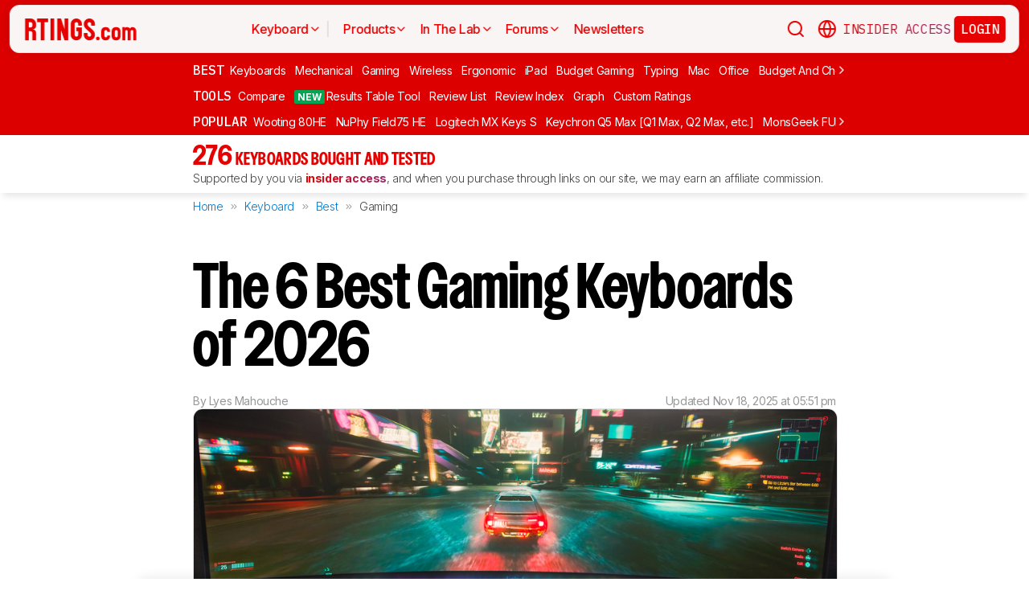

--- FILE ---
content_type: text/html; charset=utf-8
request_url: https://www.rtings.com/keyboard/reviews/best/by-usage/gaming
body_size: 66269
content:
<!DOCTYPE HTML>
<html lang="en-US">
  <head>
    <meta http-equiv="Content-Type" content="text/html; charset=utf-8"/>
    <title>The 6 Best Gaming Keyboards of 2026 - RTINGS.com</title>
    <meta name="viewport" content="width=device-width, initial-scale=1"/>
    <link rel="preconnect" href="https://fonts.gstatic.com" crossorigin>
    <link rel="preload" as="style" href="https://fonts.googleapis.com/css?family=Open+Sans:300,400,600,700,800&display=swap">
    <link rel="stylesheet" href="https://fonts.googleapis.com/css?family=Open+Sans:300,400,600,700,800&display=swap" media="print" onload="this.media='all'">
    <link rel="stylesheet" href="https://fonts.googleapis.com/css2?family=IBM+Plex+Mono:ital,wght@0,100;0,200;0,300;0,400;0,500;0,600;0,700;1,100;1,200;1,300;1,400;1,500;1,600;1,700&family=Inter:ital,opsz,wght@0,14..32,100..900;1,14..32,100..900&display=swap">
    <noscript>
      <link rel="stylesheet" href="https://fonts.googleapis.com/css?family=Open+Sans:300,400,600,700,800&display=swap">
    </noscript>
    <link rel="stylesheet" href="https://i.rtings.com/assets/vite/assets/common-Bt3FexvW.css" media="screen" />
    <link rel="stylesheet" href="https://i.rtings.com/assets/vite/assets/app-VqyZurZK.css" media="screen" />
    <meta name="csrf-param" content="authenticity_token" />
<meta name="csrf-token" content="1lLhxznlcPW7BNzGt/oVuNvNTxSmCH9wH9/+t48ofr25qHdFdWv3R1k1I7dyOra7WcsPjBRnswkgUI7RwJlZww==" />
      <link rel="apple-touch-icon" sizes="57x57" href="https://i.rtings.com/assets/favicon/current/apple-icon-57x57-43c13a786f7341d3e5ae53df2f00f731de0b409c2bf9a1990b27bee5d5398ffd.png">
  <link rel="apple-touch-icon" sizes="60x60" href="https://i.rtings.com/assets/favicon/current/apple-icon-60x60-9d3db90b17217817629f1cce9ccdc789889003c6cf45faf5e5bafa3280917dfb.png">
  <link rel="apple-touch-icon" sizes="72x72" href="https://i.rtings.com/assets/favicon/current/apple-icon-72x72-7a13be278671e00c595f74e5a241ad69b3f5195d2c3cbdefef6395b589712ae6.png">
  <link rel="apple-touch-icon" sizes="76x76" href="https://i.rtings.com/assets/favicon/current/apple-icon-76x76-c7e0f496f313e77720e66626e8d5d035d5fed95893895af6315733dbe39f77f7.png">
  <link rel="apple-touch-icon" sizes="114x114" href="https://i.rtings.com/assets/favicon/current/apple-icon-114x114-5921f3ab37e1522b10fce58aff8fa4b0fbcdb031a1f6a13b87150a0267657ce7.png">
  <link rel="apple-touch-icon" sizes="120x120" href="https://i.rtings.com/assets/favicon/current/apple-icon-120x120-f1edd1c6cde0883218788ae4eeb3d70241e4099823fa620f8f358c7744b7f13a.png">
  <link rel="apple-touch-icon" sizes="144x144" href="https://i.rtings.com/assets/favicon/current/apple-icon-144x144-f71a70e6c021df60d4fe8d3a3cabf78d76bff99d0dfea8b32cf62331ce3aa6e0.png">
  <link rel="apple-touch-icon" sizes="152x152" href="https://i.rtings.com/assets/favicon/current/apple-icon-152x152-7adb9d5208bb87e07244a67e56962eed17952e80a38ffd37927444256634f524.png">
  <link rel="apple-touch-icon" sizes="180x180" href="https://i.rtings.com/assets/favicon/current/apple-icon-180x180-e6b2e1cc8a893ec4b2c197af0fc2a55aedd0ebf63acc9d07184cf114b535814e.png">
  <link rel="icon" type="image/png" sizes="192x192"  href="https://i.rtings.com/assets/favicon/current/android-icon-192x192-2c57e3c2e187fc221f412f51391e49f0b619c4f733a84ffc5ad4a4df85aa1238.png">
  <link rel="icon" type="image/png" sizes="32x32" href="https://i.rtings.com/assets/favicon/current/favicon-32x32-5a80ecb0b3d10a17fb280c3224b7e7a4a0f8d03b724901e162d9025c622e6e5f.png">
  <link rel="icon" type="image/png" sizes="96x96" href="https://i.rtings.com/assets/favicon/current/favicon-96x96-ee89d3e71b4ee064e1ee5bb13c6ea0f017eedc01a33bea8f97fdb468cdf6cfcb.png">
  <link rel="icon" type="image/png" sizes="16x16" href="https://i.rtings.com/assets/favicon/current/favicon-16x16-142bbe3886f094e5d63fbded01a123f6cf7001a99b366eb4f416501c8ea5062c.png">
  <meta name="msapplication-TileImage" content="https://i.rtings.com/assets/favicon/current/ms-icon-144x144-f71a70e6c021df60d4fe8d3a3cabf78d76bff99d0dfea8b32cf62331ce3aa6e0.png">
  <link rel="shortcut icon" href="https://i.rtings.com/assets/favicon/current/favicon-16x16-142bbe3886f094e5d63fbded01a123f6cf7001a99b366eb4f416501c8ea5062c.png">

    <meta property="fb:admins" content="531168133" />
    <meta property="fb:app_id" content="218671251598595" />
    
    

<script async data-domain="rtings.com" src="https://www.rtings.com/js/script.manual.js"></script>
<script>
  var TRACKING_PROPS = {"triggered_paywall":false,"silo_name":"Keyboards","page_type":"RecommendationPage","group_type":null,"user_type":"Visitor","experiment":null,"meets_consumer_engineer_quota":false,"became_consumer_engineer_session":false}
  var is_in_iframe = false
  try {
    is_in_iframe = window.self !== window.top
  } catch (e) {
    is_in_iframe = true
  }
  if (!is_in_iframe) {
    window.plausible = window.plausible || function() { (window.plausible.q = window.plausible.q || []).push(arguments) }
    let props = {
      'siloName': 'Keyboards',
      'pageType': 'RecommendationPage',
      'groupType': '',
      'indexStatus': 'Sitemap',
      'userType': 'Visitor',
      'triggeredPaywall': false,
      'userIsInsider': false,
      'meetsConsumerEngineerQuota': false,
      'becameConsumerEngineerSession': false,
    }
    props.aggKey = `${props.siloName}/${props.pageType}/${props.indexStatus}/${props.userType}`
    plausible('pageview', {props: props})
  }
</script>

      <meta property="article:modified_time" content="2025-11-18T12:51:29-05:00" />
      <link rel="canonical" href="https://www.rtings.com/keyboard/reviews/best/by-usage/gaming"/>
      <meta name="description" content="For most people, we recommend the NuPhy Field75HE as the best gaming keyboard. Its standout feature is its Hall effect switches, which allow you to adjust the actuation distance (sensitivity) of any key."/>
      <meta property="og:url" content="https://www.rtings.com/keyboard/reviews/best/by-usage/gaming" />
    <meta property="og:title" content="The 6 Best Gaming Keyboards of 2026" />
      <meta property="og:description" content="For most people, we recommend the NuPhy Field75HE as the best gaming keyboard. Its standout feature is its Hall effect switches, which allow you to adjust the actuation distance (sensitivity) of any key."/>
    <meta property="og:site_name" content="RTINGS.com" />
    <meta property="og:type" content="article" />
    <link rel="search" type="application/opensearchdescription+xml" title="Search RTINGS.com" href="/opensearch.xml">
    <link rel="alternate" type="application/rss+xml" title="RTINGS.com Latest Reviews" href="/latest-rss.xml" >
    <meta property="og:image" content="https://i.rtings.com/assets/pages/x1bSogIa/best-gaming-keyboards-202107-medium.jpg?format=auto" />
      <script>
        window.googlefc = window.googlefc || {};
        window.googlefc.controlledMessagingFunction = function(details) {
          const {url} = details;
          // If the request is for your video CDN, skip CMP warning
          return url.includes('i.rtings.com');
        };
      </script>

      <script async src="https://fundingchoicesmessages.google.com/i/pub-3154552656014103?ers=1"></script><script>(function() {function signalGooglefcPresent() {if (!window.frames['googlefcPresent']) {if (document.body) {const iframe = document.createElement('iframe'); iframe.style = 'width: 0; height: 0; border: none; z-index: -1000; left: -1000px; top: -1000px;'; iframe.style.display = 'none'; iframe.name = 'googlefcPresent'; document.body.appendChild(iframe);} else {setTimeout(signalGooglefcPresent, 0);}}}signalGooglefcPresent();})();</script>
      <script src="https://tagan.adlightning.com/antengo-rtings/op.js" defer></script>
    <script type="application/ld+json">
    {
      "@context": "https://schema.org",
      "@type": "WebSite",
      "url": "https://www.rtings.com/",
      "name": "RTINGS.com",
      "description": "RTINGS.com helps you find the best product for your needs. We purchase our own products and put them under the same test bench so you can easily compare the results. No cherry-picked units sent by brands. No ads. Only real tests.",
      "potentialAction": {
        "@type": "SearchAction",
        "target": "https://rtings.com/search?q={query}",
        "query-input": "required name=query"
      },
      "hasPart": {
        "@type": "WebPageElement",
        "isAccessibleForFree": "False",
        "cssSelector" : ".ld-paywall"
      }
    }
    </script>
    <script type="application/ld+json">
    {
      "@context":"https://schema.org",
      "@type":"Organization",
      "url":"https://www.rtings.com/",
      "name": "RTINGS.com",
      "description": "RTINGS.com helps you find the best product for your needs. We purchase our own products and put them under the same test bench so you can easily compare the results. No cherry-picked units sent by brands. No ads. Only real tests.",
      "email": "feedback@rtings.com",
      "logo": "https://i.rtings.com/images/header-logo.png",
      "founder": {
        "@type": "Person",
        "name": "Cedric Demers",
        "gender": "Male",
        "jobTitle": "President",
        "image": "https://i.rtings.com/images/users/cedric-demers.jpg",
        "sameAs": [
          "https://www.linkedin.com/in/cedric-demers-51aa953/"
        ]
      },
      "foundingDate": "2011-11-23",
      "sameAs": [
        "https://www.youtube.com/user/RtingsTV",
        "https://www.youtube.com/@RTINGScomRD",
        "https://www.youtube.com/@RTINGScomAudio",
        "https://www.facebook.com/rtingsdotcom",
        "https://twitter.com/rtingsdotcom",
        "https://www.instagram.com/rtingsdotcom/",
        "https://en.wikipedia.org/wiki/RTINGS.com"
      ]
    }
    </script>
    <script>
  // RTINGS_CONFIG and PAGE act as interfaces between rails and javascript.
  // RTINGS_CONFIG is used for global configuration (global application state)
  // and has a consisten structure accross all pages.
  // PAGE is unique for every page, it is used for state/configuration local to the page.
  var GLOBALS = {"session":{"current_user":null,"current_country":{"id":"2","name":"us","fullname":"United States","stores":[{"id":"2","urlname":"Amazon.com","type":"AmazonStore"},{"id":"1","urlname":"BestBuy.com","type":"BestBuyStore"},{"id":"5","urlname":"B\u0026H","type":"BhphotovideoStore"},{"id":"15","urlname":"Walmart.com","type":"WalmartStore"},{"id":"16","urlname":"Target.com","type":"TargetStore"},{"id":"12","urlname":"Prioritize Brand Store","type":"BrandStore"}]},"current_store":null,"is_quebec":false,"access_state":{"access_limit":10,"previewed_products":[],"paywall_test_access_limit":null,"paywall_test_previewed_products":[],"access_level":2,"preview_level":2},"experiment_variant":{"google_index":null,"id":null}},"static":{"active_brand_ids":["1","2","3","4","6","7","8","9","10","11","12","13","14","16","17","21","22","23","26","27","28","29","31","32","33","35","38","39","40","41","42","43","44","47","49","50","51","52","54","55","56","57","59","60","62","63","64","66","68","69","70","71","72","73","75","76","79","80","82","83","85","86","87","90","91","92","94","95","96","97","98","99","100","101","102","103","106","108","109","112","113","115","116","117","122","123","128","129","130","131","132","134","135","136","137","139","140","141","142","143","144","145","146","147","148","149","150","151","152","154","155","156","157","158","159","160","161","164","165","166","167","169","170","171","172","173","174","175","176","177","178","179","183","186","187","188","190","192","193","194","195","196","197","198","199","200","201","202","204","205","206","207","209","211","212","215","216","217","218","219","220","221","222","223","224","225","226","227","228","229","230","231","232","233","234","235","237","238","239","240","241","242","244","245","246","248","252","254","256","257","259","260","261","262","263","264","265","266","267","268","270","271","273","275","276","277","278","279","280","282","284","285","286","287","288","289","290","292","294","295","296","297","298","300","301","302","304","306","308","309","310","311","315","318","319","321","323","325","328","329","331","332","333","334","336","337","338","339","341","342","343","345","346","347","348","349","352","354","355","356","359","360","362","364","365","366","367","368","369","370","372","373","374","375","376","379","380","381","382","383","384","387","389","391","392","394","395","396","400","401","402","404","405","406","407","408","409","410","413","417","418","422","426","427","428","430","432","433","434","438","439","440","441","443","444","445","446","447","448","449","450","451","452","453","454","455","456","457","458","460","461","462","463","464","465","466","467","468","469","470","471","472","473","474","475","476","478","479","480","482","483","484","485","486","487","488","489","490","491","492","493","494","495","498","499","501","502","504","505","506","507","508","509","511","512","513","514","515","516","517","518","519","520","521","522","523","524","525","528","531","532","533","534","535","538","539","540","541","542","543","544","553","554","555","556","558","559","560","561","562","563","564","565","566","567","568","574","593","594","601","616","627","650","652","655"],"active_global_brand_ids":["451","452","453","454","455","456","457","460","461","470","495","538","539","540","541","542","543","544","553","554","555","556","558","559","560","561","562","563","564","565","566","567","568"],"countries":[{"id":"12","name":"au","fullname":"Australia","stores":[{"id":"17","urlname":"Amazon.com.au","type":"AmazonGlobalStore"},{"id":"12","urlname":"Prioritize Brand Store","type":"BrandStore"}]},{"id":"11","name":"be","fullname":"Belgium","stores":[{"id":"17","urlname":"Amazon.com.be","type":"AmazonGlobalStore"},{"id":"12","urlname":"Prioritize Brand Store","type":"BrandStore"}]},{"id":"9","name":"br","fullname":"Brazil","stores":[{"id":"17","urlname":"Amazon.com.br","type":"AmazonGlobalStore"},{"id":"12","urlname":"Prioritize Brand Store","type":"BrandStore"}]},{"id":"1","name":"ca","fullname":"Canada","stores":[{"id":"3","urlname":"Amazon.ca","type":"AmazonStore"},{"id":"9","urlname":"BestBuy.ca","type":"BestBuyCanadaStore"},{"id":"5","urlname":"B\u0026H","type":"BhphotovideoStore"},{"id":"12","urlname":"Prioritize Brand Store","type":"BrandStore"}]},{"id":"6","name":"fr","fullname":"France","stores":[{"id":"10","urlname":"Amazon.fr","type":"AmazonStore"},{"id":"12","urlname":"Prioritize Brand Store","type":"BrandStore"}]},{"id":"5","name":"de","fullname":"Germany","stores":[{"id":"8","urlname":"Amazon.de","type":"AmazonStore"},{"id":"12","urlname":"Prioritize Brand Store","type":"BrandStore"}]},{"id":"8","name":"zz","fullname":"Global","stores":[{"id":"2","urlname":"Amazon","type":"AmazonStore"},{"id":"12","urlname":"Prioritize Brand Store","type":"BrandStore"}]},{"id":"10","name":"in","fullname":"India","stores":[{"id":"17","urlname":"Amazon.in","type":"AmazonGlobalStore"},{"id":"12","urlname":"Prioritize Brand Store","type":"BrandStore"}]},{"id":"20","name":"ie","fullname":"Ireland","stores":[{"id":"17","urlname":"Amazon.ie","type":"AmazonGlobalStore"},{"id":"12","urlname":"Prioritize Brand Store","type":"BrandStore"}]},{"id":"4","name":"it","fullname":"Italy","stores":[{"id":"7","urlname":"Amazon.it","type":"AmazonStore"},{"id":"12","urlname":"Prioritize Brand Store","type":"BrandStore"}]},{"id":"14","name":"jp","fullname":"Japan","stores":[{"id":"17","urlname":"Amazon.co.jp","type":"AmazonGlobalStore"},{"id":"12","urlname":"Prioritize Brand Store","type":"BrandStore"}]},{"id":"13","name":"nl","fullname":"Netherlands","stores":[{"id":"17","urlname":"Amazon.nl","type":"AmazonGlobalStore"},{"id":"12","urlname":"Prioritize Brand Store","type":"BrandStore"}]},{"id":"16","name":"pl","fullname":"Poland","stores":[{"id":"17","urlname":"Amazon.pl","type":"AmazonGlobalStore"},{"id":"12","urlname":"Prioritize Brand Store","type":"BrandStore"}]},{"id":"19","name":"sa","fullname":"Saudi Arabia","stores":[{"id":"17","urlname":"Amazon.sa","type":"AmazonGlobalStore"},{"id":"12","urlname":"Prioritize Brand Store","type":"BrandStore"}]},{"id":"15","name":"sg","fullname":"Singapore","stores":[{"id":"17","urlname":"Amazon.sg","type":"AmazonGlobalStore"},{"id":"12","urlname":"Prioritize Brand Store","type":"BrandStore"}]},{"id":"7","name":"es","fullname":"Spain","stores":[{"id":"11","urlname":"Amazon.es","type":"AmazonStore"},{"id":"12","urlname":"Prioritize Brand Store","type":"BrandStore"}]},{"id":"17","name":"se","fullname":"Sweden","stores":[{"id":"17","urlname":"Amazon.se","type":"AmazonGlobalStore"},{"id":"12","urlname":"Prioritize Brand Store","type":"BrandStore"}]},{"id":"18","name":"ae","fullname":"United Arab Emirates","stores":[{"id":"17","urlname":"Amazon.ae","type":"AmazonGlobalStore"},{"id":"12","urlname":"Prioritize Brand Store","type":"BrandStore"}]},{"id":"3","name":"uk","fullname":"United Kingdom","stores":[{"id":"4","urlname":"Amazon.co.uk","type":"AmazonStore"},{"id":"12","urlname":"Prioritize Brand Store","type":"BrandStore"}]},{"id":"2","name":"us","fullname":"United States","stores":[{"id":"2","urlname":"Amazon.com","type":"AmazonStore"},{"id":"1","urlname":"BestBuy.com","type":"BestBuyStore"},{"id":"5","urlname":"B\u0026H","type":"BhphotovideoStore"},{"id":"15","urlname":"Walmart.com","type":"WalmartStore"},{"id":"16","urlname":"Target.com","type":"TargetStore"},{"id":"12","urlname":"Prioritize Brand Store","type":"BrandStore"}]}],"discussion_kinds":[{"key":"discussion","label":"Discussion"},{"key":"recommendation","label":"Recommendation"},{"key":"silo","label":"Product Category"},{"key":"product","label":"Product"},{"key":"article","label":"Article"},{"key":"sbs","label":"Comparison"},{"key":"deal","label":"Deal"}],"silo_categories":[{"id":1,"category":"computer","name":"Computers","singular_name":"Computer","url_part":"computer","created_at":"2024-09-05T16:53:30.212-04:00","updated_at":"2024-09-05T16:53:30.212-04:00","display_name":"Computers","silo_list_sentence":"Monitors, Mice, Keyboards, Printers, Routers, VPNs, Keyboard Switches, and Laptops","silo_list_urls":["monitor","mouse","keyboard","printer","router","vpn","keyboard-switch","laptop"],"silos_url_part":"monitor~mouse~keyboard~printer~router~vpn~keyboard-switch~laptop","is_upcoming":false},{"id":2,"category":"home_entertainment","name":"Home Entertainment","singular_name":"Home Entertainment","url_part":"home-entertainment","created_at":"2024-09-05T16:53:30.479-04:00","updated_at":"2024-09-05T16:53:30.479-04:00","display_name":"Home Entertainment","silo_list_sentence":"TVs, Soundbars, and Projectors","silo_list_urls":["tv","soundbar","projector"],"silos_url_part":"tv~soundbar~projector","is_upcoming":false},{"id":3,"category":"audio","name":"Audio","singular_name":"Audio","url_part":"audio","created_at":"2024-09-05T16:53:30.533-04:00","updated_at":"2024-09-05T16:53:30.533-04:00","display_name":"Audio","silo_list_sentence":"Headphones and Speakers","silo_list_urls":["headphones","speaker"],"silos_url_part":"headphones~speaker","is_upcoming":false},{"id":4,"category":"home","name":"Home","singular_name":"Home","url_part":"home","created_at":"2024-09-05T16:53:30.579-04:00","updated_at":"2024-09-05T16:53:30.579-04:00","display_name":"Home","silo_list_sentence":"Vacuums, Robot Vacuums, Dehumidifiers, Air Conditioners, Mattresses, Humidifiers, and Air Purifiers","silo_list_urls":["vacuum","robot-vacuum","dehumidifier","air-conditioner","mattress","humidifier","air-purifier"],"silos_url_part":"vacuum~robot-vacuum~dehumidifier~air-conditioner~mattress~humidifier~air-purifier","is_upcoming":false},{"id":5,"category":"photo_video","name":"Photo \u0026 Video","singular_name":"Photo \u0026 Video","url_part":"photo-video","created_at":"2024-09-05T16:53:30.645-04:00","updated_at":"2024-09-05T16:53:30.645-04:00","display_name":"Photo \u0026 Video","silo_list_sentence":"Cameras","silo_list_urls":["camera"],"silos_url_part":"camera","is_upcoming":false},{"id":6,"category":"kitchen","name":"Kitchen","singular_name":"Kitchen","url_part":"kitchen","created_at":"2024-09-05T16:53:30.696-04:00","updated_at":"2024-09-05T16:53:30.696-04:00","display_name":"Kitchen","silo_list_sentence":"Toasters, Air Fryers, Blenders, Microwaves, Refrigerators, and Toaster Ovens","silo_list_urls":["toaster","air-fryer","blender","microwave","refrigerator","toaster-oven"],"silos_url_part":"toaster~air-fryer~blender~microwave~refrigerator~toaster-oven","is_upcoming":false},{"id":8,"category":"shoes","name":"Shoes","singular_name":"Shoe","url_part":"shoes","created_at":"2024-10-07T14:56:42.034-04:00","updated_at":"2024-10-07T14:56:42.034-04:00","display_name":"Shoes","silo_list_sentence":"Running Shoes","silo_list_urls":["running-shoes"],"silos_url_part":"running-shoes","is_upcoming":false}],"upcoming_silo_categories":[],"mailinglists":[{"name":"The Essential","mailchimp_id":"adc07ee747","last_published_newsletter_url":null,"id":"13","description":"Updates featuring the latest company news, reviews, and deals."},{"name":"RTINGS Deals","mailchimp_id":"bdc8b30639","last_published_newsletter_url":null,"id":"14","description":"Handpicked deals on top-rated products."},{"name":"R\u0026D Newsletter","mailchimp_id":"27de2b2ebd","last_published_newsletter_url":"https://us16.campaign-archive.com/?u=4a6a0a7b94aee3af822d1dd10\u0026id=51ed09224e","id":"15","description":"Dive into our testing processes and findings."},{"name":"Computer","mailchimp_id":"16253c35e8","last_published_newsletter_url":"https://mailchi.mp/rtings.com/new-popular-this-week-6509602-46qvycs76e-6509743","id":"16","description":"Monitors, Mice, Keyboards, Printers, Routers, VPNs, Keyboard Switches, and Laptops."},{"name":"Home Entertainment","mailchimp_id":"3a4f7d0c14","last_published_newsletter_url":"https://mailchi.mp/rtings.com/new-popular-this-week-6509530-8tsjqqzztu-v1eqw3kdak-hix36r28eo-6509754","id":"17","description":"TVs, Soundbars, and Projectors."},{"name":"Audio","mailchimp_id":"e1031511c4","last_published_newsletter_url":"https://mailchi.mp/rtings.com/new-popular-this-week-6509602-46qvycs76e-6509688","id":"18","description":"Headphones and Speakers."},{"name":"Home","mailchimp_id":"cbbbd40e27","last_published_newsletter_url":"https://mailchi.mp/rtings.com/new-popular-this-week-6509591-xn846flhod","id":"19","description":"Vacuums, Robot Vacuums, Dehumidifiers, Air Conditioners, Mattresses, Humidifiers, and Air Purifiers."},{"name":"Photo \u0026 Video","mailchimp_id":"d6a055d9ad","last_published_newsletter_url":null,"id":"20","description":"Cameras."},{"name":"Kitchen","mailchimp_id":"68ed932962","last_published_newsletter_url":"https://us16.campaign-archive.com/?u=4a6a0a7b94aee3af822d1dd10\u0026id=3f6bc9af95","id":"21","description":"Toasters, Air Fryers, Blenders, Microwaves, Refrigerators, and Toaster Ovens."},{"name":"Shoe","mailchimp_id":"e43bedbd9c","last_published_newsletter_url":null,"id":"22","description":"Running Shoes."}],"deal_event_name":"","upcoming_silos":[],"silo":{"name":"Keyboards","singular_name":"Keyboard","long_name":"Keyboards","name_in_sentence":"keyboards","url_part":"keyboard","has_paywall":true,"first_published_at":"2020-01-20T09:13:25.000-05:00","background_image":"https://i.rtings.com/assets/products/CZl2WyZy/razer-huntsman-v3-pro-mini-tkl/in-test-large.jpg","background_image_on_landing":true,"background_image_order":3,"id":"19","paywall_test":false,"test_bench":{"name":"1.4.3","is_recent":true,"url_part":"1-4-3","id":"220"},"test_benches":[{"major":false,"is_recent":true,"id":"220"},{"major":false,"is_recent":true,"id":"206"},{"major":false,"is_recent":true,"id":"200"},{"major":false,"is_recent":true,"id":"188"},{"major":false,"is_recent":true,"id":"152"},{"major":false,"is_recent":false,"id":"134"},{"major":false,"is_recent":false,"id":"126"},{"major":false,"is_recent":false,"id":"123"},{"major":false,"is_recent":false,"id":"85"},{"major":false,"is_recent":false,"id":"25"}],"latest_test_bench_id":"220","reviews_count":276,"silo_group":"computer"},"company_silo":{"name":"Company","singular_name":"Company","long_name":"Company","name_in_sentence":"company","url_part":"company","has_paywall":false,"first_published_at":null,"background_image":"https://i.rtings.com/assets/pages/mbBA9aUB/office-new-bg-medium.jpg","background_image_on_landing":true,"background_image_order":0,"test_bench":null,"id":"2"},"silos":[{"name":"TVs","singular_name":"TV","long_name":"Televisions","name_in_sentence":"TVs","url_part":"tv","has_paywall":false,"first_published_at":"2011-11-22T19:00:00.000-05:00","background_image":"https://i.rtings.com/assets/products/SyD1JmRZ/lg-g5-oled/in-test-medium.jpg","background_image_on_landing":true,"background_image_order":5,"tool_pages":[{"title":"TV Review List","url":"/tv/reviews","img":"https://i.rtings.com/images/tools-reviews-list-3.png?format=auto","subtitle":"Full dynamic list of all TV reviews","short_title":"Review List","in_navbar_order":5,"in_tools_page":true,"in_navbar":true},{"title":"Review Index","url":"/tv/index","img":"https://i.rtings.com/images/tools-reviews-index.png?format=auto","subtitle":"Alphabetical index of all TV reviews","short_title":"Review Index","in_navbar_order":6,"in_tools_page":true,"in_navbar":true},{"title":"Compare TVs","url":"/tv/tools/compare","img":"https://i.rtings.com/images/tools-compare-2.jpg?format=auto","subtitle":"Having trouble deciding between two TVs? This tool will clearly show you the differences","short_title":"Compare","in_navbar_order":1,"in_tools_page":true,"in_navbar":true},{"title":"What TV Size Should I Buy?","url":"/tv/reviews/by-size/size-to-distance-relationship","img":"https://i.rtings.com/images/tools-tv-size-chart-2.jpg?format=auto","subtitle":"Not sure how big of a TV you should buy? This helpful tool will make it clear to you","short_title":"Size to Distance","in_navbar_order":2,"in_tools_page":true,"in_navbar":true},{"title":"Results Table Tool","url":"/tv/tools/table","img":"https://i.rtings.com/images/tools-table-2.jpg?format=auto","subtitle":"Use our results table to filter, sort, and compare TVs across the metrics that matter most to you","short_title":"Results Table Tool","in_navbar_order":4,"in_tools_page":true,"in_navbar":true},{"title":"Graph Tool","url":"/tv/graph","img":"https://i.rtings.com/images/tools-graph.jpg?format=auto","subtitle":"Compare graphs from our TV test results in order to make a clearer and more informed decision","short_title":"Graph","in_navbar_order":7,"in_tools_page":true,"in_navbar":true},{"title":"Recommendation Tool","url":"/tv/tools/recommendation","img":"https://i.rtings.com/images/tools-tv-recommendation-2.jpg?format=auto","subtitle":"Use our detailed data to filter, sort and find the perfect TV for your needs","short_title":"Recommendation","in_navbar_order":8,"in_tools_page":true,"in_navbar":true},{"title":"Custom TV Ratings","url":"/user/ratings","img":"https://i.rtings.com/images/tools-custom-rating.jpg?format=auto","subtitle":"Create or edit custom TV ratings, your custom ratings will be present on the table tool and other pages","short_title":"Custom Ratings","in_navbar_order":9,"in_tools_page":true,"in_navbar":true}],"reviews_in_progress_count":1,"review_count":516,"vote_days_left":23,"id":"1","test_bench":{"name":"2.1","description":"Motion cadence","silo_id":1,"created_at":"2025-09-09T15:13:20.000-04:00","updated_at":"2026-01-16T12:33:22.000-05:00","has_review_image":true,"preferred_score_set_id":35594,"replaces_id":197,"test_bench_page_id":15085,"tester_review_days":8.0,"writer_review_days":1.5,"tester_retest_days":0.4,"photographer_review_days":0.25,"retest_batch_size":23,"retest_message":"We added text to the new \u003ca href=\"#test_36111\"\u003eMicro-Judder\u003c/a\u003e section and refreshed the text in the updated \u003ca href=\"#test_207\"\u003eJudder\u003c/a\u003e and \u003ca href=\"#test_1924\"\u003eResponse Time Stutter\u003c/a\u003e sections after converting the review to \u003ca href=\"/tv/tests/changelogs/2-1\"\u003eTV 2.1\u003c/a\u003e.","use_manual_inline":false,"major":false,"id":"210"},"silo_group":"home-entertainment"},{"name":"Headphones","singular_name":"Headphones","long_name":"Headphones","name_in_sentence":"headphones","url_part":"headphones","has_paywall":true,"first_published_at":"2016-02-26T00:00:00.000-05:00","background_image":"https://i.rtings.com/assets/products/CSvxRX7C/sony-wh-1000xm6/in-test-medium.jpg","background_image_on_landing":true,"background_image_order":1,"tool_pages":[{"title":"Headphones Review List","url":"/headphones/reviews","img":"https://i.rtings.com/images/tools-reviews-list-3.png?format=auto","subtitle":"Full dynamic list of all headphones reviews","short_title":"Review List","in_navbar_order":5,"in_tools_page":true,"in_navbar":true},{"title":"Review Index","url":"/headphones/index","img":"https://i.rtings.com/images/tools-reviews-index.png?format=auto","subtitle":"Alphabetical index of all headphones reviews","short_title":"Review Index","in_navbar_order":6,"in_tools_page":true,"in_navbar":true},{"title":"Compare Headphones","url":"/headphones/tools/compare","img":"https://i.rtings.com/images/tools-compare-2.jpg?format=auto","subtitle":"Having trouble deciding between two headphones? This tool will clearly show you the differences","short_title":"Compare","in_navbar_order":1,"in_tools_page":true,"in_navbar":true},{"title":"Results Table Tool","url":"/headphones/tools/table","img":"https://i.rtings.com/images/tools-table-2.jpg?format=auto","subtitle":"Use our results table to filter, sort, and compare headphones across the metrics that matter most to you","short_title":"Results Table Tool","in_navbar_order":4,"in_tools_page":true,"in_navbar":true},{"title":"Graph Tool","url":"/headphones/graph","img":"https://i.rtings.com/images/tools-graph.jpg?format=auto","subtitle":"Compare graphs from our headphones test results in order to make a clearer and more informed decision","short_title":"Graph","in_navbar_order":7,"in_tools_page":true,"in_navbar":true},{"title":"Custom headphones Ratings","url":"/user/ratings","img":"https://i.rtings.com/images/tools-custom-rating.jpg?format=auto","subtitle":"Create or edit custom headphones ratings, your custom ratings will be present on the table tool and other pages","short_title":"Custom Ratings","in_navbar_order":9,"in_tools_page":true,"in_navbar":true}],"reviews_in_progress_count":8,"review_count":858,"vote_days_left":46,"id":"3","test_bench":{"name":"2.0","description":"Improvement to sound tests","silo_id":3,"created_at":"2024-11-11T14:11:19.000-05:00","updated_at":"2026-01-09T14:37:49.000-05:00","has_review_image":true,"preferred_score_set_id":32781,"replaces_id":165,"test_bench_page_id":13117,"tester_review_days":3.5,"writer_review_days":1.0,"tester_retest_days":0.25,"photographer_review_days":0.25,"retest_batch_size":14,"retest_message":"We've converted this review to Test Bench 2.0, which updates our \u003ca href=\"#test_321\"\u003esound tests\u003c/a\u003e and adds performance usages. You can read more about this in our \u003ca href=\"/headphones/tests/changelogs/2-0\"\u003echangelog\u003c/a\u003e.","use_manual_inline":true,"major":false,"id":"183"},"silo_group":"audio"},{"name":"Monitors","singular_name":"Monitor","long_name":"Monitors","name_in_sentence":"monitors","url_part":"monitor","has_paywall":false,"first_published_at":"2017-10-12T11:21:00.000-04:00","background_image":"https://i.rtings.com/assets/products/D02yTNG2/samsung-odyssey-neo-g7-s32bg75/in-test-medium.jpg","background_image_on_landing":false,"background_image_order":5,"tool_pages":[{"title":"Monitor Review List","url":"/monitor/reviews","img":"https://i.rtings.com/images/tools-reviews-list-3.png?format=auto","subtitle":"Full dynamic list of all monitor reviews","short_title":"Review List","in_navbar_order":5,"in_tools_page":true,"in_navbar":true},{"title":"Review Index","url":"/monitor/index","img":"https://i.rtings.com/images/tools-reviews-index.png?format=auto","subtitle":"Alphabetical index of all monitor reviews","short_title":"Review Index","in_navbar_order":6,"in_tools_page":true,"in_navbar":true},{"title":"Compare Monitors","url":"/monitor/tools/compare","img":"https://i.rtings.com/images/tools-compare-2.jpg?format=auto","subtitle":"Having trouble deciding between two monitors? This tool will clearly show you the differences","short_title":"Compare","in_navbar_order":1,"in_tools_page":true,"in_navbar":true},{"title":"Results Table Tool","url":"/monitor/tools/table","img":"https://i.rtings.com/images/tools-table-2.jpg?format=auto","subtitle":"Use our results table to filter, sort, and compare monitors across the metrics that matter most to you","short_title":"Results Table Tool","in_navbar_order":4,"in_tools_page":true,"in_navbar":true},{"title":"Graph Tool","url":"/monitor/graph","img":"https://i.rtings.com/images/tools-graph.jpg?format=auto","subtitle":"Compare graphs from our monitor test results in order to make a clearer and more informed decision","short_title":"Graph","in_navbar_order":7,"in_tools_page":true,"in_navbar":true},{"title":"Custom monitor Ratings","url":"/user/ratings","img":"https://i.rtings.com/images/tools-custom-rating.jpg?format=auto","subtitle":"Create or edit custom monitor ratings, your custom ratings will be present on the table tool and other pages","short_title":"Custom Ratings","in_navbar_order":9,"in_tools_page":true,"in_navbar":true}],"reviews_in_progress_count":4,"review_count":378,"vote_days_left":38,"id":"5","test_bench":{"name":"2.1.1","description":"Removal of Vertical Viewing Angle","silo_id":5,"created_at":"2025-11-05T08:33:20.000-05:00","updated_at":"2026-01-23T14:20:28.000-05:00","has_review_image":true,"preferred_score_set_id":36657,"replaces_id":190,"test_bench_page_id":15470,"tester_review_days":5.0,"writer_review_days":1.0,"tester_retest_days":0.01,"photographer_review_days":0.25,"retest_batch_size":9,"retest_message":"We've converted this review to \u003ca href=\"/monitor/tests/changelogs/2-1-1\"\u003eTest Bench 2.1.1\u003c/a\u003e. We removed the Vertical Viewing Angle test.","use_manual_inline":false,"major":false,"id":"221"},"silo_group":"computer"},{"name":"Soundbars","singular_name":"Soundbar","long_name":"Soundbars","name_in_sentence":"soundbars","url_part":"soundbar","has_paywall":true,"first_published_at":"2019-09-30T09:00:00.000-04:00","background_image":"https://i.rtings.com/assets/products/nogP9Lbf/samsung-hw-q990b/in-test-medium.jpg","background_image_on_landing":false,"background_image_order":5,"tool_pages":[{"title":"Soundbar Review List","url":"/soundbar/reviews","img":"https://i.rtings.com/images/tools-reviews-list-3.png?format=auto","subtitle":"Full dynamic list of all soundbar reviews","short_title":"Review List","in_navbar_order":5,"in_tools_page":true,"in_navbar":true},{"title":"Review Index","url":"/soundbar/index","img":"https://i.rtings.com/images/tools-reviews-index.png?format=auto","subtitle":"Alphabetical index of all soundbar reviews","short_title":"Review Index","in_navbar_order":6,"in_tools_page":true,"in_navbar":true},{"title":"Compare Soundbars","url":"/soundbar/tools/compare","img":"https://i.rtings.com/images/tools-compare-2.jpg?format=auto","subtitle":"Having trouble deciding between two soundbars? This tool will clearly show you the differences","short_title":"Compare","in_navbar_order":1,"in_tools_page":true,"in_navbar":true},{"title":"Results Table Tool","url":"/soundbar/tools/table","img":"https://i.rtings.com/images/tools-table-2.jpg?format=auto","subtitle":"Use our results table to filter, sort, and compare soundbars across the metrics that matter most to you","short_title":"Results Table Tool","in_navbar_order":4,"in_tools_page":true,"in_navbar":true},{"title":"Graph Tool","url":"/soundbar/graph","img":"https://i.rtings.com/images/tools-graph.jpg?format=auto","subtitle":"Compare graphs from our soundbar test results in order to make a clearer and more informed decision","short_title":"Graph","in_navbar_order":7,"in_tools_page":true,"in_navbar":true},{"title":"Custom soundbar Ratings","url":"/user/ratings","img":"https://i.rtings.com/images/tools-custom-rating.jpg?format=auto","subtitle":"Create or edit custom soundbar ratings, your custom ratings will be present on the table tool and other pages","short_title":"Custom Ratings","in_navbar_order":9,"in_tools_page":true,"in_navbar":true}],"reviews_in_progress_count":4,"review_count":235,"vote_days_left":23,"id":"6","test_bench":{"name":"1.3","description":"Stereo and latency improvements","silo_id":6,"created_at":"2023-05-08T14:38:03.000-04:00","updated_at":"2026-01-20T16:36:45.000-05:00","has_review_image":true,"preferred_score_set_id":24390,"replaces_id":125,"test_bench_page_id":9868,"tester_review_days":3.0,"writer_review_days":1.0,"tester_retest_days":0.66,"photographer_review_days":0.25,"retest_batch_size":1,"retest_message":"We've converted this review to Test Bench Update 1.3. If applicable, we've retested stereo sound based on the manufacturer's recommendations. Additionally, we've expanded our audio latency tests to the following boxes: \u003ca href= \"#test_22193\"\u003eAudio Latency: ARC\u003c/a\u003e, \u003ca href= \"#test_7090\"\u003eAudio Latency: HDMI In\u003c/a\u003e, and \u003ca href= \"#test_22194\"\u003eAudio Latency: Optical\u003c/a\u003e. You can see the full changelog \u003ca href=\"/soundbar/tests/changelogs/1-3\"\u003ehere\u003c/a\u003e.","use_manual_inline":false,"major":false,"id":"133"},"silo_group":"home-entertainment"},{"name":"Mice","singular_name":"Mouse","long_name":"Mice","name_in_sentence":"mice","url_part":"mouse","has_paywall":true,"first_published_at":"2019-12-11T08:55:12.000-05:00","background_image":"https://i.rtings.com/assets/products/fgMRIl7W/razer-viper-v2-pro/in-test-medium.jpg","background_image_on_landing":true,"background_image_order":5,"tool_pages":[{"title":"Mouse Review List","url":"/mouse/reviews","img":"https://i.rtings.com/images/tools-reviews-list-3.png?format=auto","subtitle":"Full dynamic list of all mouse reviews","short_title":"Review List","in_navbar_order":5,"in_tools_page":true,"in_navbar":true},{"title":"Review Index","url":"/mouse/index","img":"https://i.rtings.com/images/tools-reviews-index.png?format=auto","subtitle":"Alphabetical index of all mouse reviews","short_title":"Review Index","in_navbar_order":6,"in_tools_page":true,"in_navbar":true},{"title":"Compare Mice","url":"/mouse/tools/compare","img":"https://i.rtings.com/images/tools-compare-2.jpg?format=auto","subtitle":"Having trouble deciding between two mice? This tool will clearly show you the differences","short_title":"Compare","in_navbar_order":1,"in_tools_page":true,"in_navbar":true},{"title":"Results Table Tool","url":"/mouse/tools/table","img":"https://i.rtings.com/images/tools-table-2.jpg?format=auto","subtitle":"Use our results table to filter, sort, and compare mice across the metrics that matter most to you","short_title":"Results Table Tool","in_navbar_order":4,"in_tools_page":true,"in_navbar":true},{"title":"3D shape compare tool","url":"/mouse/tools/3d-model-shape-compare","img":"https://i.rtings.com/images/tools-compare-3d.jpg?format=auto","subtitle":"Compare the shape of mice","short_title":"3D Compare","in_navbar_order":3,"in_tools_page":true,"in_navbar":true},{"title":"Graph Tool","url":"/mouse/graph","img":"https://i.rtings.com/images/tools-graph.jpg?format=auto","subtitle":"Compare graphs from our mouse test results in order to make a clearer and more informed decision","short_title":"Graph","in_navbar_order":7,"in_tools_page":true,"in_navbar":true},{"title":"Custom mouse Ratings","url":"/user/ratings","img":"https://i.rtings.com/images/tools-custom-rating.jpg?format=auto","subtitle":"Create or edit custom mouse ratings, your custom ratings will be present on the table tool and other pages","short_title":"Custom Ratings","in_navbar_order":9,"in_tools_page":true,"in_navbar":true}],"reviews_in_progress_count":7,"review_count":383,"vote_days_left":38,"id":"18","test_bench":{"name":"1.5.1","description":"Streamlining Review Presentation","silo_id":18,"created_at":"2025-06-17T17:21:52.000-04:00","updated_at":"2025-12-15T09:46:35.000-05:00","has_review_image":true,"preferred_score_set_id":34191,"replaces_id":146,"test_bench_page_id":14432,"tester_review_days":2.0,"writer_review_days":1.0,"tester_retest_days":0.0068,"photographer_review_days":0.25,"retest_batch_size":5,"retest_message":"We've converted this review to Test Bench 1.5.1. This update removes less relevant or redundant elements, including several videos. We've also adjusted our \u003ca href=\"#test_14451\"\u003eSensor Latency\u003c/a\u003e testing, resulting in minor score changes. See our full \u003ca href=\"/mouse/tests/changelogs/1-5-1\"\u003e1.5.1 changelog\u003c/a\u003e for details.","use_manual_inline":false,"major":false,"id":"199"},"silo_group":"computer"},{"name":"Keyboards","singular_name":"Keyboard","long_name":"Keyboards","name_in_sentence":"keyboards","url_part":"keyboard","has_paywall":true,"first_published_at":"2020-01-20T09:13:25.000-05:00","background_image":"https://i.rtings.com/assets/products/CZl2WyZy/razer-huntsman-v3-pro-mini-tkl/in-test-large.jpg","background_image_on_landing":true,"background_image_order":3,"tool_pages":[{"title":"Keyboard Review List","url":"/keyboard/reviews","img":"https://i.rtings.com/images/tools-reviews-list-3.png?format=auto","subtitle":"Full dynamic list of all keyboard reviews","short_title":"Review List","in_navbar_order":5,"in_tools_page":true,"in_navbar":true},{"title":"Review Index","url":"/keyboard/index","img":"https://i.rtings.com/images/tools-reviews-index.png?format=auto","subtitle":"Alphabetical index of all keyboard reviews","short_title":"Review Index","in_navbar_order":6,"in_tools_page":true,"in_navbar":true},{"title":"Compare Keyboards","url":"/keyboard/tools/compare","img":"https://i.rtings.com/images/tools-compare-2.jpg?format=auto","subtitle":"Having trouble deciding between two keyboards? This tool will clearly show you the differences","short_title":"Compare","in_navbar_order":1,"in_tools_page":true,"in_navbar":true},{"title":"Results Table Tool","url":"/keyboard/tools/table","img":"https://i.rtings.com/images/tools-table-2.jpg?format=auto","subtitle":"Use our results table to filter, sort, and compare keyboards across the metrics that matter most to you","short_title":"Results Table Tool","in_navbar_order":4,"in_tools_page":true,"in_navbar":true},{"title":"Graph Tool","url":"/keyboard/graph","img":"https://i.rtings.com/images/tools-graph.jpg?format=auto","subtitle":"Compare graphs from our keyboard test results in order to make a clearer and more informed decision","short_title":"Graph","in_navbar_order":7,"in_tools_page":true,"in_navbar":true},{"title":"Custom keyboard Ratings","url":"/user/ratings","img":"https://i.rtings.com/images/tools-custom-rating.jpg?format=auto","subtitle":"Create or edit custom keyboard ratings, your custom ratings will be present on the table tool and other pages","short_title":"Custom Ratings","in_navbar_order":9,"in_tools_page":true,"in_navbar":true}],"reviews_in_progress_count":6,"review_count":276,"vote_days_left":38,"id":"19","test_bench":{"name":"1.4.3","description":"Additional data points for Keystroke Terms \u0026 Actuation Graph","silo_id":19,"created_at":"2025-11-04T09:38:38.000-05:00","updated_at":"2026-01-14T10:51:12.000-05:00","has_review_image":true,"preferred_score_set_id":36632,"replaces_id":206,"test_bench_page_id":15461,"tester_review_days":2.0,"writer_review_days":1.0,"tester_retest_days":0.01,"photographer_review_days":0.0,"retest_batch_size":34,"retest_message":"Our Test Bench 1.4.3 update adds clearer terminology and new measurements to our \u003ca href=\"#test_3377\"\u003eKeystrokes\u003c/a\u003e test group. For more details, see the \u003ca href=\"/keyboard/tests/changelogs/1-4-3\"\u003efull changelog\u003c/a\u003e.","use_manual_inline":false,"major":false,"id":"220"},"silo_group":"computer"},{"name":"Printers","singular_name":"Printer","long_name":"Printers","name_in_sentence":"printers","url_part":"printer","has_paywall":true,"first_published_at":"2020-05-11T11:59:21.000-04:00","background_image":"https://i.rtings.com/assets/products/O4f4rCvy/canon-pixma-mg3620/in-test-medium.jpg","background_image_on_landing":true,"background_image_order":5,"tool_pages":[{"title":"Printer Review List","url":"/printer/reviews","img":"https://i.rtings.com/images/tools-reviews-list-3.png?format=auto","subtitle":"Full dynamic list of all printer reviews","short_title":"Review List","in_navbar_order":5,"in_tools_page":true,"in_navbar":true},{"title":"Review Index","url":"/printer/index","img":"https://i.rtings.com/images/tools-reviews-index.png?format=auto","subtitle":"Alphabetical index of all printer reviews","short_title":"Review Index","in_navbar_order":6,"in_tools_page":true,"in_navbar":true},{"title":"Compare Printers","url":"/printer/tools/compare","img":"https://i.rtings.com/images/tools-compare-2.jpg?format=auto","subtitle":"Having trouble deciding between two printers? This tool will clearly show you the differences","short_title":"Compare","in_navbar_order":1,"in_tools_page":true,"in_navbar":true},{"title":"Results Table Tool","url":"/printer/tools/table","img":"https://i.rtings.com/images/tools-table-2.jpg?format=auto","subtitle":"Use our results table to filter, sort, and compare printers across the metrics that matter most to you","short_title":"Results Table Tool","in_navbar_order":4,"in_tools_page":true,"in_navbar":true},{"title":"Graph Tool","url":"/printer/graph","img":"https://i.rtings.com/images/tools-graph.jpg?format=auto","subtitle":"Compare graphs from our printer test results in order to make a clearer and more informed decision","short_title":"Graph","in_navbar_order":7,"in_tools_page":true,"in_navbar":true},{"title":"Custom printer Ratings","url":"/user/ratings","img":"https://i.rtings.com/images/tools-custom-rating.jpg?format=auto","subtitle":"Create or edit custom printer ratings, your custom ratings will be present on the table tool and other pages","short_title":"Custom Ratings","in_navbar_order":9,"in_tools_page":true,"in_navbar":true}],"reviews_in_progress_count":3,"review_count":175,"vote_days_left":38,"id":"11","test_bench":{"name":"1.3","description":"Usage Scores Overhaul \u0026 Clogging Issues Indicator","silo_id":11,"created_at":"2025-10-20T15:03:00.000-04:00","updated_at":"2026-01-09T13:17:15.000-05:00","has_review_image":true,"preferred_score_set_id":36340,"replaces_id":106,"test_bench_page_id":15322,"tester_review_days":1.5,"writer_review_days":1.0,"tester_retest_days":0.025,"photographer_review_days":0.0,"retest_batch_size":7,"retest_message":"We've updated the review to Test Bench 1.3, which adds a number of test boxes including \u003ca href= \"#test_38189\"\u003eRisk of Clogging\u003c/a\u003e and \u003ca href= \"#test_38150\"\u003eEase of Unclogging\u003c/a\u003e. We also updated the Usage and Performance boxes at the top of the review to better integrate the new aspects covered. See the \u003ca href=\"/printer/tests/changelogs/1-3\"\u003echangelog\u003c/a\u003e.","use_manual_inline":false,"major":false,"id":"215"},"silo_group":"computer"},{"name":"Robot Vacuums","singular_name":"Robot Vacuum","long_name":"Robot Vacuums","name_in_sentence":"robot vacuums","url_part":"robot-vacuum","has_paywall":true,"first_published_at":"2020-07-06T08:23:50.000-04:00","background_image":"https://i.rtings.com/assets/products/jMXYLkRZ/roborock-s8-pro-ultra/in-test-medium.jpg","background_image_on_landing":true,"background_image_order":null,"tool_pages":[{"title":"Robot Vacuum Review List","url":"/robot-vacuum/reviews","img":"https://i.rtings.com/images/tools-reviews-list-3.png?format=auto","subtitle":"Full dynamic list of all robot vacuum reviews","short_title":"Review List","in_navbar_order":5,"in_tools_page":true,"in_navbar":true},{"title":"Review Index","url":"/robot-vacuum/index","img":"https://i.rtings.com/images/tools-reviews-index.png?format=auto","subtitle":"Alphabetical index of all robot vacuum reviews","short_title":"Review Index","in_navbar_order":6,"in_tools_page":true,"in_navbar":true},{"title":"Compare Robot Vacuums","url":"/robot-vacuum/tools/compare","img":"https://i.rtings.com/images/tools-compare-2.jpg?format=auto","subtitle":"Having trouble deciding between two robot vacuums? This tool will clearly show you the differences","short_title":"Compare","in_navbar_order":1,"in_tools_page":true,"in_navbar":true},{"title":"Results Table Tool","url":"/robot-vacuum/tools/table","img":"https://i.rtings.com/images/tools-table-2.jpg?format=auto","subtitle":"Use our results table to filter, sort, and compare robot vacuums across the metrics that matter most to you","short_title":"Results Table Tool","in_navbar_order":4,"in_tools_page":true,"in_navbar":true},{"title":"Custom robot vacuum Ratings","url":"/user/ratings","img":"https://i.rtings.com/images/tools-custom-rating.jpg?format=auto","subtitle":"Create or edit custom robot vacuum ratings, your custom ratings will be present on the table tool and other pages","short_title":"Custom Ratings","in_navbar_order":9,"in_tools_page":true,"in_navbar":true}],"reviews_in_progress_count":10,"review_count":81,"vote_days_left":30,"id":"89","test_bench":{"name":"1.0","description":"Obstacle Avoidance, Clearance and Adaptability","silo_id":89,"created_at":"2025-01-20T13:10:06.000-05:00","updated_at":"2025-09-04T14:14:53.000-04:00","has_review_image":true,"preferred_score_set_id":33161,"replaces_id":176,"test_bench_page_id":13395,"tester_review_days":3.0,"writer_review_days":1.0,"tester_retest_days":0.5,"photographer_review_days":0.25,"retest_batch_size":6,"retest_message":"We've converted this review to Test Bench 1.0, which updates our performance testing to include new tests to evaluate \u003ca href=\"#test_28358\"\u003eObstacle Adaptability\u003c/a\u003e,  \u003ca href=\"#test_31153\"\u003eObstacle Avoidance\u003c/a\u003e, \u003ca href=\"#test_31129\"\u003eHeight Clearance\u003c/a\u003e, and \u003ca href=\"#test_31130\"\u003eThreshold Clearance\u003c/a\u003e. We've also introduced new performance usages. For more information, see our \u003ca href=\"/robot-vacuum/tests/changelogs/1-0\"\u003echangelog\u003c/a\u003e.","use_manual_inline":false,"major":false,"id":"185"},"silo_group":"home"},{"name":"Vacuums","singular_name":"Vacuum","long_name":"Vacuums","name_in_sentence":"vacuums","url_part":"vacuum","has_paywall":true,"first_published_at":"2020-07-06T08:23:50.000-04:00","background_image":"https://i.rtings.com/assets/products/aeHKQN8y/dyson-v15-detect/in-test-medium.jpg","background_image_on_landing":true,"background_image_order":5,"tool_pages":[{"title":"Vacuum Review List","url":"/vacuum/reviews","img":"https://i.rtings.com/images/tools-reviews-list-3.png?format=auto","subtitle":"Full dynamic list of all vacuum reviews","short_title":"Review List","in_navbar_order":5,"in_tools_page":true,"in_navbar":true},{"title":"Review Index","url":"/vacuum/index","img":"https://i.rtings.com/images/tools-reviews-index.png?format=auto","subtitle":"Alphabetical index of all vacuum reviews","short_title":"Review Index","in_navbar_order":6,"in_tools_page":true,"in_navbar":true},{"title":"Compare Vacuums","url":"/vacuum/tools/compare","img":"https://i.rtings.com/images/tools-compare-2.jpg?format=auto","subtitle":"Having trouble deciding between two vacuums? This tool will clearly show you the differences","short_title":"Compare","in_navbar_order":1,"in_tools_page":true,"in_navbar":true},{"title":"Results Table Tool","url":"/vacuum/tools/table","img":"https://i.rtings.com/images/tools-table-2.jpg?format=auto","subtitle":"Use our results table to filter, sort, and compare vacuums across the metrics that matter most to you","short_title":"Results Table Tool","in_navbar_order":4,"in_tools_page":true,"in_navbar":true},{"title":"Graph Tool","url":"/vacuum/graph","img":"https://i.rtings.com/images/tools-graph.jpg?format=auto","subtitle":"Compare graphs from our vacuum test results in order to make a clearer and more informed decision","short_title":"Graph","in_navbar_order":7,"in_tools_page":true,"in_navbar":true},{"title":"Custom vacuum Ratings","url":"/user/ratings","img":"https://i.rtings.com/images/tools-custom-rating.jpg?format=auto","subtitle":"Create or edit custom vacuum ratings, your custom ratings will be present on the table tool and other pages","short_title":"Custom Ratings","in_navbar_order":9,"in_tools_page":true,"in_navbar":true}],"reviews_in_progress_count":9,"review_count":106,"vote_days_left":30,"id":"28","test_bench":{"name":"1.4","description":"Air Quality","silo_id":28,"created_at":"2025-09-03T10:55:44.000-04:00","updated_at":"2026-01-16T12:51:26.000-05:00","has_review_image":true,"preferred_score_set_id":35595,"replaces_id":151,"test_bench_page_id":15066,"tester_review_days":2.5,"writer_review_days":1.0,"tester_retest_days":0.25,"photographer_review_days":0.25,"retest_batch_size":15,"retest_message":"We've updated this review to the latest test bench, adding \u003ca href=\"#test_35600\"\u003eRuntime\u003c/a\u003e, \u003ca href=\"#test_35597\"\u003eMobility\u003c/a\u003e, \u003ca href=\"#test_35598\"\u003eAir Quality\u003c/a\u003e, and \u003ca href=\"#test_35599\"\u003eMopping Capabilities\u003c/a\u003e sections, as well as a \u003ca href=\"#test_35603\"\u003eSwappable Battery\u003c/a\u003e test. See the \u003ca href=\"/vacuums/tests/changelogs/1-4\"\u003eVacuum Test Bench 1.4 changelog\u003c/a\u003e.","use_manual_inline":false,"major":false,"id":"208"},"silo_group":"home"},{"name":"Dehumidifiers","singular_name":"Dehumidifier","long_name":"Dehumidifiers","name_in_sentence":"dehumidifiers","url_part":"dehumidifier","has_paywall":true,"first_published_at":"2024-07-03T12:07:52.000-04:00","background_image":"/assets/products/fzKrYmdL/frigidaire-ffad3533w1/design-medium.jpg","background_image_on_landing":true,"background_image_order":10,"tool_pages":[{"title":"Dehumidifier Review List","url":"/dehumidifier/reviews","img":"https://i.rtings.com/images/tools-reviews-list-3.png?format=auto","subtitle":"Full dynamic list of all dehumidifier reviews","short_title":"Review List","in_navbar_order":5,"in_tools_page":true,"in_navbar":true},{"title":"Review Index","url":"/dehumidifier/index","img":"https://i.rtings.com/images/tools-reviews-index.png?format=auto","subtitle":"Alphabetical index of all dehumidifier reviews","short_title":"Review Index","in_navbar_order":6,"in_tools_page":true,"in_navbar":true},{"title":"Compare Dehumidifiers","url":"/dehumidifier/tools/compare","img":"https://i.rtings.com/images/tools-compare-2.jpg?format=auto","subtitle":"Having trouble deciding between two dehumidifiers? This tool will clearly show you the differences","short_title":"Compare","in_navbar_order":1,"in_tools_page":true,"in_navbar":true},{"title":"Results Table Tool","url":"/dehumidifier/tools/table","img":"https://i.rtings.com/images/tools-table-2.jpg?format=auto","subtitle":"Use our results table to filter, sort, and compare dehumidifiers across the metrics that matter most to you","short_title":"Results Table Tool","in_navbar_order":4,"in_tools_page":true,"in_navbar":true},{"title":"Graph Tool","url":"/dehumidifier/graph","img":"https://i.rtings.com/images/tools-graph.jpg?format=auto","subtitle":"Compare graphs from our dehumidifier test results in order to make a clearer and more informed decision","short_title":"Graph","in_navbar_order":7,"in_tools_page":true,"in_navbar":true},{"title":"Custom dehumidifier Ratings","url":"/user/ratings","img":"https://i.rtings.com/images/tools-custom-rating.jpg?format=auto","subtitle":"Create or edit custom dehumidifier ratings, your custom ratings will be present on the table tool and other pages","short_title":"Custom Ratings","in_navbar_order":9,"in_tools_page":true,"in_navbar":true}],"reviews_in_progress_count":0,"review_count":20,"vote_days_left":30,"id":"40","test_bench":{"name":"1.0","description":"Initial launch","silo_id":40,"created_at":"2019-09-12T11:11:16.000-04:00","updated_at":"2025-12-12T10:37:19.000-05:00","has_review_image":true,"preferred_score_set_id":28841,"replaces_id":null,"test_bench_page_id":5467,"tester_review_days":0.75,"writer_review_days":0.5,"tester_retest_days":0.5,"photographer_review_days":0.25,"retest_batch_size":20,"retest_message":"Converted to \u003ca href=\"/dehumidifier/tests/changelogs/0-8\"\u003eTest Bench 0.8\u003c/a\u003e.","use_manual_inline":false,"major":false,"id":"40"},"silo_group":"home"},{"name":"Projectors","singular_name":"Projector","long_name":"Projectors","name_in_sentence":"projectors","url_part":"projector","has_paywall":true,"first_published_at":"2024-02-13T10:37:59.000-05:00","background_image":"https://i.rtings.com/assets/products/JnDWRMs3/valerion-visionmaster-pro-2/in-test-medium.jpg","background_image_on_landing":true,"background_image_order":10,"tool_pages":[{"title":"Projector Review List","url":"/projector/reviews","img":"https://i.rtings.com/images/tools-reviews-list-3.png?format=auto","subtitle":"Full dynamic list of all projector reviews","short_title":"Review List","in_navbar_order":5,"in_tools_page":true,"in_navbar":true},{"title":"Review Index","url":"/projector/index","img":"https://i.rtings.com/images/tools-reviews-index.png?format=auto","subtitle":"Alphabetical index of all projector reviews","short_title":"Review Index","in_navbar_order":6,"in_tools_page":true,"in_navbar":true},{"title":"Compare Projectors","url":"/projector/tools/compare","img":"https://i.rtings.com/images/tools-compare-2.jpg?format=auto","subtitle":"Having trouble deciding between two projectors? This tool will clearly show you the differences","short_title":"Compare","in_navbar_order":1,"in_tools_page":true,"in_navbar":true},{"title":"Results Table Tool","url":"/projector/tools/table","img":"https://i.rtings.com/images/tools-table-2.jpg?format=auto","subtitle":"Use our results table to filter, sort, and compare projectors across the metrics that matter most to you","short_title":"Results Table Tool","in_navbar_order":4,"in_tools_page":true,"in_navbar":true},{"title":"Graph Tool","url":"/projector/graph","img":"https://i.rtings.com/images/tools-graph.jpg?format=auto","subtitle":"Compare graphs from our projector test results in order to make a clearer and more informed decision","short_title":"Graph","in_navbar_order":7,"in_tools_page":true,"in_navbar":true},{"title":"Throw Calculator","url":"/projector/throw-calculator","img":"https://i.rtings.com/images/throw-calculator.jpg?format=auto","subtitle":"Compare projection throw distances from our projector test results in order to make a clearer and more informed decision","short_title":"Throw Calculator","in_navbar_order":8,"in_tools_page":true,"in_navbar":true},{"title":"Custom projector Ratings","url":"/user/ratings","img":"https://i.rtings.com/images/tools-custom-rating.jpg?format=auto","subtitle":"Create or edit custom projector ratings, your custom ratings will be present on the table tool and other pages","short_title":"Custom Ratings","in_navbar_order":9,"in_tools_page":true,"in_navbar":true}],"reviews_in_progress_count":2,"review_count":71,"vote_days_left":23,"id":"7","test_bench":{"name":"0.11","description":"Contrast \u0026 Brightness Overhaul","silo_id":7,"created_at":"2025-11-03T12:10:55.000-05:00","updated_at":"2026-01-22T15:30:48.000-05:00","has_review_image":true,"preferred_score_set_id":36611,"replaces_id":203,"test_bench_page_id":15454,"tester_review_days":1.25,"writer_review_days":1.0,"tester_retest_days":0.25,"photographer_review_days":0.0,"retest_batch_size":12,"retest_message":"We've converted the review to Test Bench 0.11, which renames our \u003ca href=\"#test_23036\"\u003eContrast\u003c/a\u003e test to Native Contrast, and adds a \u003ca href=\"#test_38163\"\u003eSequential Contrast\u003c/a\u003e test box. We also added new Brightness and Contrast performance usages in \u003ca href=\"#page-verdict\"\u003eOur Verdict\u003c/a\u003e. See the \u003ca href=\"/projector/tests/changelogs/0-11\"\u003e0.11 changelog\u003c/a\u003e.","use_manual_inline":false,"major":false,"id":"219"},"silo_group":"home-entertainment"},{"name":"Toaster Ovens","singular_name":"Toaster Oven","long_name":"Toaster Ovens","name_in_sentence":"toaster ovens","url_part":"toaster-oven","has_paywall":true,"first_published_at":"2025-02-07T10:37:03.000-05:00","background_image":"/assets/products/HVMfHRg2/ninja-foodi-dt201/in-test-medium.jpg?format=auto","background_image_on_landing":true,"background_image_order":10,"tool_pages":[{"title":"Toaster Oven Review List","url":"/toaster-oven/reviews","img":"https://i.rtings.com/images/tools-reviews-list-3.png?format=auto","subtitle":"Full dynamic list of all toaster oven reviews","short_title":"Review List","in_navbar_order":5,"in_tools_page":true,"in_navbar":true},{"title":"Review Index","url":"/toaster-oven/index","img":"https://i.rtings.com/images/tools-reviews-index.png?format=auto","subtitle":"Alphabetical index of all toaster oven reviews","short_title":"Review Index","in_navbar_order":6,"in_tools_page":true,"in_navbar":true},{"title":"Compare Toaster Ovens","url":"/toaster-oven/tools/compare","img":"https://i.rtings.com/images/tools-compare-2.jpg?format=auto","subtitle":"Having trouble deciding between two toaster ovens? This tool will clearly show you the differences","short_title":"Compare","in_navbar_order":1,"in_tools_page":true,"in_navbar":true},{"title":"Results Table Tool","url":"/toaster-oven/tools/table","img":"https://i.rtings.com/images/tools-table-2.jpg?format=auto","subtitle":"Use our results table to filter, sort, and compare toaster ovens across the metrics that matter most to you","short_title":"Results Table Tool","in_navbar_order":4,"in_tools_page":true,"in_navbar":true},{"title":"Graph Tool","url":"/toaster-oven/graph","img":"https://i.rtings.com/images/tools-graph.jpg?format=auto","subtitle":"Compare graphs from our toaster oven test results in order to make a clearer and more informed decision","short_title":"Graph","in_navbar_order":7,"in_tools_page":true,"in_navbar":true},{"title":"Custom toaster oven Ratings","url":"/user/ratings","img":"https://i.rtings.com/images/tools-custom-rating.jpg?format=auto","subtitle":"Create or edit custom toaster oven ratings, your custom ratings will be present on the table tool and other pages","short_title":"Custom Ratings","in_navbar_order":9,"in_tools_page":true,"in_navbar":true}],"reviews_in_progress_count":4,"review_count":21,"vote_days_left":8,"id":"82","test_bench":{"name":"1.0","description":"Initial Launch","silo_id":82,"created_at":"2023-09-06T10:14:06.000-04:00","updated_at":"2025-12-18T08:43:27.000-05:00","has_review_image":true,"preferred_score_set_id":32271,"replaces_id":null,"test_bench_page_id":10313,"tester_review_days":0.75,"writer_review_days":1.0,"tester_retest_days":1.0,"photographer_review_days":0.25,"retest_batch_size":1,"retest_message":"Converted to \u003ca href=\"/toaster-oven/tests/changelogs/1-0\"\u003eTest Bench 1.0\u003c/a\u003e","use_manual_inline":false,"major":false,"id":"148"},"silo_group":"kitchen"},{"name":"Keyboard Switches","singular_name":"Keyboard Switch","long_name":"Keyboard Switches","name_in_sentence":"keyboard switches","url_part":"keyboard-switch","has_paywall":true,"first_published_at":"2023-11-06T12:55:19.000-05:00","background_image":"https://i.rtings.com/assets/products/2GPO0TdQ/akko-cs-rose-red/housing-medium.jpg","background_image_on_landing":false,"background_image_order":10,"tool_pages":[{"title":"Keyboard Switch Review List","url":"/keyboard-switch/reviews","img":"https://i.rtings.com/images/tools-reviews-list-3.png?format=auto","subtitle":"Full dynamic list of all keyboard switch reviews","short_title":"Review List","in_navbar_order":5,"in_tools_page":true,"in_navbar":true},{"title":"Review Index","url":"/keyboard-switch/index","img":"https://i.rtings.com/images/tools-reviews-index.png?format=auto","subtitle":"Alphabetical index of all keyboard switch reviews","short_title":"Review Index","in_navbar_order":6,"in_tools_page":true,"in_navbar":true},{"title":"Compare Keyboard Switches","url":"/keyboard-switch/tools/compare","img":"https://i.rtings.com/images/tools-compare-2.jpg?format=auto","subtitle":"Having trouble deciding between two keyboard switches? This tool will clearly show you the differences","short_title":"Compare","in_navbar_order":1,"in_tools_page":true,"in_navbar":true},{"title":"Results Table Tool","url":"/keyboard-switch/tools/table","img":"https://i.rtings.com/images/tools-table-2.jpg?format=auto","subtitle":"Use our results table to filter, sort, and compare keyboard switches across the metrics that matter most to you","short_title":"Results Table Tool","in_navbar_order":4,"in_tools_page":true,"in_navbar":true},{"title":"Graph Tool","url":"/keyboard-switch/graph","img":"https://i.rtings.com/images/tools-graph.jpg?format=auto","subtitle":"Compare graphs from our keyboard switch test results in order to make a clearer and more informed decision","short_title":"Graph","in_navbar_order":7,"in_tools_page":true,"in_navbar":true},{"title":"Custom keyboard switch Ratings","url":"/user/ratings","img":"https://i.rtings.com/images/tools-custom-rating.jpg?format=auto","subtitle":"Create or edit custom keyboard switch ratings, your custom ratings will be present on the table tool and other pages","short_title":"Custom Ratings","in_navbar_order":9,"in_tools_page":true,"in_navbar":true}],"reviews_in_progress_count":0,"review_count":153,"vote_days_left":1,"id":"81","test_bench":{"name":"1.0.1","description":"Additional data points for Keystroke Terms \u0026 Actuation Graph","silo_id":81,"created_at":"2025-09-09T13:40:57.000-04:00","updated_at":"2025-12-15T09:51:20.000-05:00","has_review_image":true,"preferred_score_set_id":null,"replaces_id":147,"test_bench_page_id":15078,"tester_review_days":1.0,"writer_review_days":1.0,"tester_retest_days":0.025,"photographer_review_days":0.0,"retest_batch_size":101,"retest_message":"Our 1.0.1 Test Bench Update adds clearer terminology and new measurements to our \u003ca href=\"#test_22213\"\u003eKeystrokes\u003c/a\u003e test with minor refinements to our \u003ca href=\"#test_22226\"\u003eCompatibility\u003c/a\u003e and \u003ca href=\"#test_22229\"\u003eIllumination\u003c/a\u003e tests. See the \u003ca href=\"/keyboard-switch/tests/changelogs/1-0-1\"\u003efull changelog\u003c/a\u003e.","use_manual_inline":false,"major":false,"id":"209"},"silo_group":"computer"},{"name":"Air Purifiers","singular_name":"Air Purifier","long_name":"Air Purifiers","name_in_sentence":"air purifiers","url_part":"air-purifier","has_paywall":true,"first_published_at":"2024-05-13T13:24:36.000-04:00","background_image":"/assets/products/dMOJy01a/dyson-purifier-big-plus-quiet-formaldehyde-bp04-bp03/in-test-medium.jpg","background_image_on_landing":true,"background_image_order":10,"tool_pages":[{"title":"Air Purifier Review List","url":"/air-purifier/reviews","img":"https://i.rtings.com/images/tools-reviews-list-3.png?format=auto","subtitle":"Full dynamic list of all air purifier reviews","short_title":"Review List","in_navbar_order":5,"in_tools_page":true,"in_navbar":true},{"title":"Review Index","url":"/air-purifier/index","img":"https://i.rtings.com/images/tools-reviews-index.png?format=auto","subtitle":"Alphabetical index of all air purifier reviews","short_title":"Review Index","in_navbar_order":6,"in_tools_page":true,"in_navbar":true},{"title":"Compare Air Purifiers","url":"/air-purifier/tools/compare","img":"https://i.rtings.com/images/tools-compare-2.jpg?format=auto","subtitle":"Having trouble deciding between two air purifiers? This tool will clearly show you the differences","short_title":"Compare","in_navbar_order":1,"in_tools_page":true,"in_navbar":true},{"title":"Results Table Tool","url":"/air-purifier/tools/table","img":"https://i.rtings.com/images/tools-table-2.jpg?format=auto","subtitle":"Use our results table to filter, sort, and compare air purifiers across the metrics that matter most to you","short_title":"Results Table Tool","in_navbar_order":4,"in_tools_page":true,"in_navbar":true},{"title":"Graph Tool","url":"/air-purifier/graph","img":"https://i.rtings.com/images/tools-graph.jpg?format=auto","subtitle":"Compare graphs from our air purifier test results in order to make a clearer and more informed decision","short_title":"Graph","in_navbar_order":7,"in_tools_page":true,"in_navbar":true},{"title":"Custom air purifier Ratings","url":"/user/ratings","img":"https://i.rtings.com/images/tools-custom-rating.jpg?format=auto","subtitle":"Create or edit custom air purifier ratings, your custom ratings will be present on the table tool and other pages","short_title":"Custom Ratings","in_navbar_order":9,"in_tools_page":true,"in_navbar":true}],"reviews_in_progress_count":3,"review_count":26,"vote_days_left":8,"id":"67","test_bench":{"name":"1.0.2","description":"Air Cleaning Rate Calculation Fix","silo_id":67,"created_at":"2025-10-22T09:09:57.000-04:00","updated_at":"2025-11-20T11:09:47.000-05:00","has_review_image":true,"preferred_score_set_id":36378,"replaces_id":177,"test_bench_page_id":15336,"tester_review_days":1.0,"writer_review_days":1.0,"tester_retest_days":0.05,"photographer_review_days":0.25,"retest_batch_size":26,"retest_message":"Version 1.0.2 of our Air Purifier Test Bench rectifies calculation errors in our existing \u003ca href=\"#test_24464\"\u003eParticle Filtration Rate\u003c/a\u003e test to provide more representative results of some units. For a more detailed breakdown of the changes made, see our \u003ca href=\"/air-purifier/tests/changelogs/1-0-2\"\u003efull changelog\u003c/a\u003e.","use_manual_inline":false,"major":false,"id":"216"},"silo_group":"home"},{"name":"Running Shoes","singular_name":"Running Shoe","long_name":"Running Shoes","name_in_sentence":"running shoes","url_part":"running-shoes","has_paywall":true,"first_published_at":"2025-04-02T10:11:16.000-04:00","background_image":"https://i.rtings.com/assets/products/JsHJgKLP/asics-superblast-2-paris/in-test-medium.jpg?format=auto","background_image_on_landing":true,"background_image_order":10,"tool_pages":[{"title":"Running Shoe Review List","url":"/running-shoes/reviews","img":"https://i.rtings.com/images/tools-reviews-list-3.png?format=auto","subtitle":"Full dynamic list of all running shoe reviews","short_title":"Review List","in_navbar_order":5,"in_tools_page":true,"in_navbar":true},{"title":"Review Index","url":"/running-shoes/index","img":"https://i.rtings.com/images/tools-reviews-index.png?format=auto","subtitle":"Alphabetical index of all running shoe reviews","short_title":"Review Index","in_navbar_order":6,"in_tools_page":true,"in_navbar":true},{"title":"Compare Running Shoes","url":"/running-shoes/tools/compare","img":"https://i.rtings.com/images/tools-compare-2.jpg?format=auto","subtitle":"Having trouble deciding between two running shoes? This tool will clearly show you the differences","short_title":"Compare","in_navbar_order":1,"in_tools_page":true,"in_navbar":true},{"title":"Results Table Tool","url":"/running-shoes/tools/table","img":"https://i.rtings.com/images/tools-table-2.jpg?format=auto","subtitle":"Use our results table to filter, sort, and compare running shoes across the metrics that matter most to you","short_title":"Results Table Tool","in_navbar_order":4,"in_tools_page":true,"in_navbar":true},{"title":"3D shape compare tool","url":"/running-shoes/tools/3d-model-shape-compare","img":"https://i.rtings.com/images/tools-compare-3d.jpg?format=auto","subtitle":"Compare the shape of running shoes","short_title":"3D Compare","in_navbar_order":3,"in_tools_page":true,"in_navbar":true},{"title":"Graph Tool","url":"/running-shoes/graph","img":"https://i.rtings.com/images/tools-graph.jpg?format=auto","subtitle":"Compare graphs from our running shoe test results in order to make a clearer and more informed decision","short_title":"Graph","in_navbar_order":7,"in_tools_page":true,"in_navbar":true},{"title":"Custom running shoe Ratings","url":"/user/ratings","img":"https://i.rtings.com/images/tools-custom-rating.jpg?format=auto","subtitle":"Create or edit custom running shoe ratings, your custom ratings will be present on the table tool and other pages","short_title":"Custom Ratings","in_navbar_order":9,"in_tools_page":true,"in_navbar":true}],"reviews_in_progress_count":19,"review_count":173,"vote_days_left":12,"id":"61","test_bench":{"name":"0.9","description":"Forefoot Long Run Cushioning","silo_id":61,"created_at":"2025-10-01T10:18:28.000-04:00","updated_at":"2026-01-16T13:33:43.000-05:00","has_review_image":true,"preferred_score_set_id":36007,"replaces_id":207,"test_bench_page_id":15213,"tester_review_days":2.0,"writer_review_days":2.0,"tester_retest_days":0.5,"photographer_review_days":0.0,"retest_batch_size":4,"retest_message":"We've converted this review to Test Bench 0.9, which adds a Forefoot Long Run Cushioning test to our performance section. Read more in our \u003ca href=\"/running-shoes/tests/changelogs/0-9\"\u003echangelog\u003c/a\u003e.","use_manual_inline":false,"major":false,"id":"212"},"silo_group":"shoes"},{"name":"Humidifiers","singular_name":"Humidifier","long_name":"Humidifiers","name_in_sentence":"humidifiers","url_part":"humidifier","has_paywall":true,"first_published_at":"2024-11-22T08:37:24.000-05:00","background_image":"https://i.rtings.com/assets/products/AASYLkBf/levoit-lv600s/design-medium.jpg?format=auto","background_image_on_landing":true,"background_image_order":10,"tool_pages":[{"title":"Humidifier Review List","url":"/humidifier/reviews","img":"https://i.rtings.com/images/tools-reviews-list-3.png?format=auto","subtitle":"Full dynamic list of all humidifier reviews","short_title":"Review List","in_navbar_order":5,"in_tools_page":true,"in_navbar":true},{"title":"Review Index","url":"/humidifier/index","img":"https://i.rtings.com/images/tools-reviews-index.png?format=auto","subtitle":"Alphabetical index of all humidifier reviews","short_title":"Review Index","in_navbar_order":6,"in_tools_page":true,"in_navbar":true},{"title":"Compare Humidifiers","url":"/humidifier/tools/compare","img":"https://i.rtings.com/images/tools-compare-2.jpg?format=auto","subtitle":"Having trouble deciding between two humidifiers? This tool will clearly show you the differences","short_title":"Compare","in_navbar_order":1,"in_tools_page":true,"in_navbar":true},{"title":"Results Table Tool","url":"/humidifier/tools/table","img":"https://i.rtings.com/images/tools-table-2.jpg?format=auto","subtitle":"Use our results table to filter, sort, and compare humidifiers across the metrics that matter most to you","short_title":"Results Table Tool","in_navbar_order":4,"in_tools_page":true,"in_navbar":true},{"title":"Graph Tool","url":"/humidifier/graph","img":"https://i.rtings.com/images/tools-graph.jpg?format=auto","subtitle":"Compare graphs from our humidifier test results in order to make a clearer and more informed decision","short_title":"Graph","in_navbar_order":7,"in_tools_page":true,"in_navbar":true},{"title":"Custom humidifier Ratings","url":"/user/ratings","img":"https://i.rtings.com/images/tools-custom-rating.jpg?format=auto","subtitle":"Create or edit custom humidifier ratings, your custom ratings will be present on the table tool and other pages","short_title":"Custom Ratings","in_navbar_order":9,"in_tools_page":true,"in_navbar":true}],"reviews_in_progress_count":0,"review_count":20,"vote_days_left":21,"id":"50","test_bench":{"name":"1.0","description":"Initial launch","silo_id":50,"created_at":"2019-10-31T16:15:55.000-04:00","updated_at":"2025-12-18T08:39:30.000-05:00","has_review_image":true,"preferred_score_set_id":9154,"replaces_id":null,"test_bench_page_id":5482,"tester_review_days":0.75,"writer_review_days":1.0,"tester_retest_days":1.0,"photographer_review_days":0.25,"retest_batch_size":1,"retest_message":"Converted to \u003ca href=\"/humidifier/tests/changelogs/1-0\"\u003eTest Bench 1.0\u003c/a\u003e.","use_manual_inline":false,"major":false,"id":"57"},"silo_group":"home"},{"name":"Refrigerators","singular_name":"Refrigerator","long_name":"Refrigerators","name_in_sentence":"refrigerators","url_part":"refrigerator","has_paywall":true,"first_published_at":"2025-10-08T12:38:47.000-04:00","background_image":"https://i.rtings.com/assets/products/AMT7RkQE/bosch-800-series-b36ct80sns/in-test-medium.jpg?format=auto","background_image_on_landing":true,"background_image_order":10,"tool_pages":[{"title":"Refrigerator Review List","url":"/refrigerator/reviews","img":"https://i.rtings.com/images/tools-reviews-list-3.png?format=auto","subtitle":"Full dynamic list of all refrigerator reviews","short_title":"Review List","in_navbar_order":5,"in_tools_page":true,"in_navbar":true},{"title":"Review Index","url":"/refrigerator/index","img":"https://i.rtings.com/images/tools-reviews-index.png?format=auto","subtitle":"Alphabetical index of all refrigerator reviews","short_title":"Review Index","in_navbar_order":6,"in_tools_page":true,"in_navbar":true},{"title":"Compare Refrigerators","url":"/refrigerator/tools/compare","img":"https://i.rtings.com/images/tools-compare-2.jpg?format=auto","subtitle":"Having trouble deciding between two refrigerators? This tool will clearly show you the differences","short_title":"Compare","in_navbar_order":1,"in_tools_page":true,"in_navbar":true},{"title":"Results Table Tool","url":"/refrigerator/tools/table","img":"https://i.rtings.com/images/tools-table-2.jpg?format=auto","subtitle":"Use our results table to filter, sort, and compare refrigerators across the metrics that matter most to you","short_title":"Results Table Tool","in_navbar_order":4,"in_tools_page":true,"in_navbar":true},{"title":"Graph Tool","url":"/refrigerator/graph","img":"https://i.rtings.com/images/tools-graph.jpg?format=auto","subtitle":"Compare graphs from our refrigerator test results in order to make a clearer and more informed decision","short_title":"Graph","in_navbar_order":7,"in_tools_page":true,"in_navbar":true},{"title":"Service Coverage Map","url":"/refrigerator/learn/service-coverage","img":"https://i.rtings.com/images/refrigerator-service-map.jpg?format=auto","subtitle":"Compare the most up-to-date results of our ongoing refrigerator service coverage test","short_title":"Service Coverage Map","in_navbar_order":8,"in_tools_page":true,"in_navbar":true},{"title":"Custom refrigerator Ratings","url":"/user/ratings","img":"https://i.rtings.com/images/tools-custom-rating.jpg?format=auto","subtitle":"Create or edit custom refrigerator ratings, your custom ratings will be present on the table tool and other pages","short_title":"Custom Ratings","in_navbar_order":9,"in_tools_page":true,"in_navbar":true}],"reviews_in_progress_count":10,"review_count":29,"vote_days_left":3,"id":"47","test_bench":{"name":"1.1","description":"Parts Availability \u0026 Authorized Service Coverage","silo_id":47,"created_at":"2025-10-29T13:58:38.000-04:00","updated_at":"2026-01-22T08:48:44.000-05:00","has_review_image":true,"preferred_score_set_id":36518,"replaces_id":54,"test_bench_page_id":15443,"tester_review_days":2.5,"writer_review_days":1.0,"tester_retest_days":0.3,"photographer_review_days":0.0,"retest_batch_size":15,"retest_message":"Version 1.1 of our refrigerator test bench provides new information regarding authorized service provider coverage for different manufacturers, the availability of replacement parts, and operating noise. For a more detailed breakdown of the changes made, see our \u003ca href=\"/refrigerator/tests/changelogs/1-1\"\u003efull changelog\u003c/a\u003e.","use_manual_inline":false,"major":false,"id":"218"},"silo_group":"kitchen"},{"name":"Mattresses","singular_name":"Mattress","long_name":"Mattresses","name_in_sentence":"mattresses","url_part":"mattress","has_paywall":true,"first_published_at":"2025-07-15T09:47:22.000-04:00","background_image":"https://i.rtings.com/assets/products/QLnaKqT6/stearns-foster-lux-estate/in-test-medium.jpg?format=auto","background_image_on_landing":true,"background_image_order":10,"tool_pages":[{"title":"Mattress Review List","url":"/mattress/reviews","img":"https://i.rtings.com/images/tools-reviews-list-3.png?format=auto","subtitle":"Full dynamic list of all mattress reviews","short_title":"Review List","in_navbar_order":5,"in_tools_page":true,"in_navbar":true},{"title":"Review Index","url":"/mattress/index","img":"https://i.rtings.com/images/tools-reviews-index.png?format=auto","subtitle":"Alphabetical index of all mattress reviews","short_title":"Review Index","in_navbar_order":6,"in_tools_page":true,"in_navbar":true},{"title":"Compare Mattresses","url":"/mattress/tools/compare","img":"https://i.rtings.com/images/tools-compare-2.jpg?format=auto","subtitle":"Having trouble deciding between two mattresses? This tool will clearly show you the differences","short_title":"Compare","in_navbar_order":1,"in_tools_page":true,"in_navbar":true},{"title":"Results Table Tool","url":"/mattress/tools/table","img":"https://i.rtings.com/images/tools-table-2.jpg?format=auto","subtitle":"Use our results table to filter, sort, and compare mattresses across the metrics that matter most to you","short_title":"Results Table Tool","in_navbar_order":4,"in_tools_page":true,"in_navbar":true},{"title":"Graph Tool","url":"/mattress/graph","img":"https://i.rtings.com/images/tools-graph.jpg?format=auto","subtitle":"Compare graphs from our mattress test results in order to make a clearer and more informed decision","short_title":"Graph","in_navbar_order":7,"in_tools_page":true,"in_navbar":true},{"title":"Custom mattress Ratings","url":"/user/ratings","img":"https://i.rtings.com/images/tools-custom-rating.jpg?format=auto","subtitle":"Create or edit custom mattress ratings, your custom ratings will be present on the table tool and other pages","short_title":"Custom Ratings","in_navbar_order":9,"in_tools_page":true,"in_navbar":true}],"reviews_in_progress_count":10,"review_count":45,"vote_days_left":30,"id":"42","test_bench":{"name":"1.1","description":"Sleeping Position Usages","silo_id":42,"created_at":"2025-10-20T09:51:35.000-04:00","updated_at":"2025-12-17T11:47:22.000-05:00","has_review_image":true,"preferred_score_set_id":36553,"replaces_id":202,"test_bench_page_id":15312,"tester_review_days":3.0,"writer_review_days":1.0,"tester_retest_days":0.05,"photographer_review_days":0.0,"retest_batch_size":12,"retest_message":"We converted this review to Test Bench 1.1. We've added new tests, including \u003ca href= \"#test_38055\"\u003eBody Conformity\u003c/a\u003e, \u003ca href= \"#test_36834\"\u003eSupport\u003c/a\u003e, and \u003ca href= \"#test_26885\"\u003eComfort Layers Envelopment\u003c/a\u003e, and also added scoring to the \u003ca href= \"#test_26884\"\u003eBounciness\u003c/a\u003e test. Our usage scores have also changed, with new usages 'Side Sleeping,' 'Back Sleeping,' and 'Stomach Sleeping' replacing the 'Sleeping' verdict. We've also added 'Pressure Relief' and 'Support' performance usages. You can find more details in the full \u003ca href=\"/mattress/tests/changelogs/1-1\"\u003echangelog\u003c/a\u003e.","use_manual_inline":false,"major":false,"id":"214"},"silo_group":"home"},{"name":"Air Conditioners","singular_name":"Air Conditioner","long_name":"Air Conditioners","name_in_sentence":"air conditioners","url_part":"air-conditioner","has_paywall":true,"first_published_at":"2025-06-06T09:28:00.000-04:00","background_image":"https://i.rtings.com/assets/products/bVOiuswv/midea-u-shaped-maw12v1qwt/design-medium.jpg?format=auto","background_image_on_landing":true,"background_image_order":10,"tool_pages":[{"title":"Air Conditioner Review List","url":"/air-conditioner/reviews","img":"https://i.rtings.com/images/tools-reviews-list-3.png?format=auto","subtitle":"Full dynamic list of all air conditioner reviews","short_title":"Review List","in_navbar_order":5,"in_tools_page":true,"in_navbar":true},{"title":"Review Index","url":"/air-conditioner/index","img":"https://i.rtings.com/images/tools-reviews-index.png?format=auto","subtitle":"Alphabetical index of all air conditioner reviews","short_title":"Review Index","in_navbar_order":6,"in_tools_page":true,"in_navbar":true},{"title":"Compare Air Conditioners","url":"/air-conditioner/tools/compare","img":"https://i.rtings.com/images/tools-compare-2.jpg?format=auto","subtitle":"Having trouble deciding between two air conditioners? This tool will clearly show you the differences","short_title":"Compare","in_navbar_order":1,"in_tools_page":true,"in_navbar":true},{"title":"Results Table Tool","url":"/air-conditioner/tools/table","img":"https://i.rtings.com/images/tools-table-2.jpg?format=auto","subtitle":"Use our results table to filter, sort, and compare air conditioners across the metrics that matter most to you","short_title":"Results Table Tool","in_navbar_order":4,"in_tools_page":true,"in_navbar":true},{"title":"Graph Tool","url":"/air-conditioner/graph","img":"https://i.rtings.com/images/tools-graph.jpg?format=auto","subtitle":"Compare graphs from our air conditioner test results in order to make a clearer and more informed decision","short_title":"Graph","in_navbar_order":7,"in_tools_page":true,"in_navbar":true},{"title":"Custom air conditioner Ratings","url":"/user/ratings","img":"https://i.rtings.com/images/tools-custom-rating.jpg?format=auto","subtitle":"Create or edit custom air conditioner ratings, your custom ratings will be present on the table tool and other pages","short_title":"Custom Ratings","in_navbar_order":9,"in_tools_page":true,"in_navbar":true}],"reviews_in_progress_count":0,"review_count":20,"vote_days_left":37,"id":"41","test_bench":{"name":"1.0","description":"Initial","silo_id":41,"created_at":"2019-09-12T11:11:12.000-04:00","updated_at":"2025-06-06T09:28:06.000-04:00","has_review_image":true,"preferred_score_set_id":26702,"replaces_id":null,"test_bench_page_id":5466,"tester_review_days":1.0,"writer_review_days":1.0,"tester_retest_days":1.0,"photographer_review_days":0.25,"retest_batch_size":1,"retest_message":"Converted to \u003ca href=\"/air-conditioner/tests/changelogs/1-0\"\u003eTest Bench 1.0\u003c/a\u003e.","use_manual_inline":false,"major":false,"id":"39"},"silo_group":"home"},{"name":"Microwaves","singular_name":"Microwave","long_name":"Microwaves","name_in_sentence":"microwaves","url_part":"microwave","has_paywall":true,"first_published_at":"2024-07-10T10:13:58.000-04:00","background_image":"/assets/products/5DyswIfL/breville-the-smooth-wave/in-test-medium.jpg","background_image_on_landing":true,"background_image_order":10,"tool_pages":[{"title":"Microwave Review List","url":"/microwave/reviews","img":"https://i.rtings.com/images/tools-reviews-list-3.png?format=auto","subtitle":"Full dynamic list of all microwave reviews","short_title":"Review List","in_navbar_order":5,"in_tools_page":true,"in_navbar":true},{"title":"Review Index","url":"/microwave/index","img":"https://i.rtings.com/images/tools-reviews-index.png?format=auto","subtitle":"Alphabetical index of all microwave reviews","short_title":"Review Index","in_navbar_order":6,"in_tools_page":true,"in_navbar":true},{"title":"Compare Microwaves","url":"/microwave/tools/compare","img":"https://i.rtings.com/images/tools-compare-2.jpg?format=auto","subtitle":"Having trouble deciding between two microwaves? This tool will clearly show you the differences","short_title":"Compare","in_navbar_order":1,"in_tools_page":true,"in_navbar":true},{"title":"Results Table Tool","url":"/microwave/tools/table","img":"https://i.rtings.com/images/tools-table-2.jpg?format=auto","subtitle":"Use our results table to filter, sort, and compare microwaves across the metrics that matter most to you","short_title":"Results Table Tool","in_navbar_order":4,"in_tools_page":true,"in_navbar":true},{"title":"Custom microwave Ratings","url":"/user/ratings","img":"https://i.rtings.com/images/tools-custom-rating.jpg?format=auto","subtitle":"Create or edit custom microwave ratings, your custom ratings will be present on the table tool and other pages","short_title":"Custom Ratings","in_navbar_order":9,"in_tools_page":true,"in_navbar":true}],"reviews_in_progress_count":0,"review_count":26,"vote_days_left":21,"id":"37","test_bench":{"name":"1.0","description":"Initial","silo_id":37,"created_at":"2019-09-12T11:11:30.000-04:00","updated_at":"2025-12-18T08:40:39.000-05:00","has_review_image":true,"preferred_score_set_id":28927,"replaces_id":null,"test_bench_page_id":5470,"tester_review_days":0.75,"writer_review_days":1.0,"tester_retest_days":0.5,"photographer_review_days":0.25,"retest_batch_size":25,"retest_message":"Converted to \u003ca href=\"/microwave/tests/changelogs/1-0\"\u003eTest Bench 1.0\u003c/a\u003e.","use_manual_inline":false,"major":false,"id":"43"},"silo_group":"kitchen"},{"name":"Blenders","singular_name":"Blender","long_name":"Blenders","name_in_sentence":"blenders","url_part":"blender","has_paywall":true,"first_published_at":"2020-09-08T08:40:07.000-04:00","background_image":"https://i.rtings.com/assets/products/AxpuxkpI/blendjet-2/in-test-medium.jpg","background_image_on_landing":true,"background_image_order":5,"tool_pages":[{"title":"Blender Review List","url":"/blender/reviews","img":"https://i.rtings.com/images/tools-reviews-list-3.png?format=auto","subtitle":"Full dynamic list of all blender reviews","short_title":"Review List","in_navbar_order":5,"in_tools_page":true,"in_navbar":true},{"title":"Review Index","url":"/blender/index","img":"https://i.rtings.com/images/tools-reviews-index.png?format=auto","subtitle":"Alphabetical index of all blender reviews","short_title":"Review Index","in_navbar_order":6,"in_tools_page":true,"in_navbar":true},{"title":"Compare Blenders","url":"/blender/tools/compare","img":"https://i.rtings.com/images/tools-compare-2.jpg?format=auto","subtitle":"Having trouble deciding between two blenders? This tool will clearly show you the differences","short_title":"Compare","in_navbar_order":1,"in_tools_page":true,"in_navbar":true},{"title":"Results Table Tool","url":"/blender/tools/table","img":"https://i.rtings.com/images/tools-table-2.jpg?format=auto","subtitle":"Use our results table to filter, sort, and compare blenders across the metrics that matter most to you","short_title":"Results Table Tool","in_navbar_order":4,"in_tools_page":true,"in_navbar":true},{"title":"Custom blender Ratings","url":"/user/ratings","img":"https://i.rtings.com/images/tools-custom-rating.jpg?format=auto","subtitle":"Create or edit custom blender ratings, your custom ratings will be present on the table tool and other pages","short_title":"Custom Ratings","in_navbar_order":9,"in_tools_page":true,"in_navbar":true}],"reviews_in_progress_count":1,"review_count":130,"vote_days_left":3,"id":"36","test_bench":{"name":"1.0","description":"Overhaul and Adding Multiple Videos","silo_id":36,"created_at":"2021-10-19T09:10:37.000-04:00","updated_at":"2022-09-09T14:36:20.000-04:00","has_review_image":true,"preferred_score_set_id":17860,"replaces_id":44,"test_bench_page_id":8291,"tester_review_days":1.0,"writer_review_days":0.75,"tester_retest_days":0.75,"photographer_review_days":0.25,"retest_batch_size":3,"retest_message":"Converted to \u003ca href=\"/blender/tests/changelogs/1-0\"\u003eTest Bench 1.0\u003c/a\u003e.","use_manual_inline":false,"major":false,"id":"95"},"silo_group":"kitchen"},{"name":"Air Fryers","singular_name":"Air Fryer","long_name":"Air Fryers","name_in_sentence":"air fryers","url_part":"air-fryer","has_paywall":true,"first_published_at":"2024-09-23T08:55:13.000-04:00","background_image":"/assets/products/q9NyF5hp/cosori-turboblaze/in-test-medium.jpg?format=auto","background_image_on_landing":false,"background_image_order":10,"tool_pages":[{"title":"Air Fryer Review List","url":"/air-fryer/reviews","img":"https://i.rtings.com/images/tools-reviews-list-3.png?format=auto","subtitle":"Full dynamic list of all air fryer reviews","short_title":"Review List","in_navbar_order":5,"in_tools_page":true,"in_navbar":true},{"title":"Review Index","url":"/air-fryer/index","img":"https://i.rtings.com/images/tools-reviews-index.png?format=auto","subtitle":"Alphabetical index of all air fryer reviews","short_title":"Review Index","in_navbar_order":6,"in_tools_page":true,"in_navbar":true},{"title":"Compare Air Fryers","url":"/air-fryer/tools/compare","img":"https://i.rtings.com/images/tools-compare-2.jpg?format=auto","subtitle":"Having trouble deciding between two air fryers? This tool will clearly show you the differences","short_title":"Compare","in_navbar_order":1,"in_tools_page":true,"in_navbar":true},{"title":"Results Table Tool","url":"/air-fryer/tools/table","img":"https://i.rtings.com/images/tools-table-2.jpg?format=auto","subtitle":"Use our results table to filter, sort, and compare air fryers across the metrics that matter most to you","short_title":"Results Table Tool","in_navbar_order":4,"in_tools_page":true,"in_navbar":true},{"title":"Graph Tool","url":"/air-fryer/graph","img":"https://i.rtings.com/images/tools-graph.jpg?format=auto","subtitle":"Compare graphs from our air fryer test results in order to make a clearer and more informed decision","short_title":"Graph","in_navbar_order":7,"in_tools_page":true,"in_navbar":true},{"title":"Custom air fryer Ratings","url":"/user/ratings","img":"https://i.rtings.com/images/tools-custom-rating.jpg?format=auto","subtitle":"Create or edit custom air fryer ratings, your custom ratings will be present on the table tool and other pages","short_title":"Custom Ratings","in_navbar_order":9,"in_tools_page":true,"in_navbar":true}],"reviews_in_progress_count":1,"review_count":43,"vote_days_left":3,"id":"35","test_bench":{"name":"1.0.1","description":"Appliance Power Draw","silo_id":35,"created_at":"2025-08-04T14:21:35.000-04:00","updated_at":"2025-12-12T10:37:43.000-05:00","has_review_image":true,"preferred_score_set_id":34927,"replaces_id":45,"test_bench_page_id":14806,"tester_review_days":0.75,"writer_review_days":1.0,"tester_retest_days":0.05,"photographer_review_days":0.25,"retest_batch_size":28,"retest_message":"Converted to \u003ca href=\"/air-fryer/tests/changelogs/1-0-1\"\u003eTest Bench 1.0.1\u003c/a\u003e. We've added measurements for Maximum Power Draw in the Cooking Versatility section to provide more context.","use_manual_inline":false,"major":false,"id":"201"},"silo_group":"kitchen"},{"name":"Toasters","singular_name":"Toaster","long_name":"Toasters","name_in_sentence":"toasters","url_part":"toaster","has_paywall":true,"first_published_at":"2023-12-15T08:23:22.000-05:00","background_image":"https://i.rtings.com/assets/products/m8T7Uf6A/ge-4-slice-toaster/in-test-medium.jpg","background_image_on_landing":false,"background_image_order":10,"tool_pages":[{"title":"Toaster Review List","url":"/toaster/reviews","img":"https://i.rtings.com/images/tools-reviews-list-3.png?format=auto","subtitle":"Full dynamic list of all toaster reviews","short_title":"Review List","in_navbar_order":5,"in_tools_page":true,"in_navbar":true},{"title":"Review Index","url":"/toaster/index","img":"https://i.rtings.com/images/tools-reviews-index.png?format=auto","subtitle":"Alphabetical index of all toaster reviews","short_title":"Review Index","in_navbar_order":6,"in_tools_page":true,"in_navbar":true},{"title":"Compare Toasters","url":"/toaster/tools/compare","img":"https://i.rtings.com/images/tools-compare-2.jpg?format=auto","subtitle":"Having trouble deciding between two toasters? This tool will clearly show you the differences","short_title":"Compare","in_navbar_order":1,"in_tools_page":true,"in_navbar":true},{"title":"Results Table Tool","url":"/toaster/tools/table","img":"https://i.rtings.com/images/tools-table-2.jpg?format=auto","subtitle":"Use our results table to filter, sort, and compare toasters across the metrics that matter most to you","short_title":"Results Table Tool","in_navbar_order":4,"in_tools_page":true,"in_navbar":true},{"title":"Custom toaster Ratings","url":"/user/ratings","img":"https://i.rtings.com/images/tools-custom-rating.jpg?format=auto","subtitle":"Create or edit custom toaster ratings, your custom ratings will be present on the table tool and other pages","short_title":"Custom Ratings","in_navbar_order":9,"in_tools_page":true,"in_navbar":true}],"reviews_in_progress_count":0,"review_count":20,"vote_days_left":38,"id":"34","test_bench":{"name":"1.0","description":"Initial","silo_id":34,"created_at":"2019-09-12T11:11:47.000-04:00","updated_at":"2023-12-15T08:23:22.000-05:00","has_review_image":true,"preferred_score_set_id":26062,"replaces_id":null,"test_bench_page_id":5473,"tester_review_days":0.5,"writer_review_days":0.5,"tester_retest_days":0.5,"photographer_review_days":0.25,"retest_batch_size":20,"retest_message":"TODO","use_manual_inline":false,"major":false,"id":"46"},"silo_group":"kitchen"},{"name":"VPNs","singular_name":"VPN","long_name":"VPNs","name_in_sentence":"VPNs","url_part":"vpn","has_paywall":true,"first_published_at":"2025-03-31T12:20:57.000-04:00","background_image":"/assets/products/yv0kiljz/nordvpn/in-test-medium.jpg?format=auto","background_image_on_landing":true,"background_image_order":10,"tool_pages":[{"title":"VPN Review List","url":"/vpn/reviews","img":"https://i.rtings.com/images/tools-reviews-list-3.png?format=auto","subtitle":"Full dynamic list of all VPN reviews","short_title":"Review List","in_navbar_order":5,"in_tools_page":true,"in_navbar":true},{"title":"Review Index","url":"/vpn/index","img":"https://i.rtings.com/images/tools-reviews-index.png?format=auto","subtitle":"Alphabetical index of all VPN reviews","short_title":"Review Index","in_navbar_order":6,"in_tools_page":true,"in_navbar":true},{"title":"Compare VPNs","url":"/vpn/tools/compare","img":"https://i.rtings.com/images/tools-compare-2.jpg?format=auto","subtitle":"Having trouble deciding between two VPNs? This tool will clearly show you the differences","short_title":"Compare","in_navbar_order":1,"in_tools_page":true,"in_navbar":true},{"title":"Results Table Tool","url":"/vpn/tools/table","img":"https://i.rtings.com/images/tools-table-2.jpg?format=auto","subtitle":"Use our results table to filter, sort, and compare VPNs across the metrics that matter most to you","short_title":"Results Table Tool","in_navbar_order":4,"in_tools_page":true,"in_navbar":true},{"title":"Graph Tool","url":"/vpn/graph","img":"https://i.rtings.com/images/tools-graph.jpg?format=auto","subtitle":"Compare graphs from our VPN test results in order to make a clearer and more informed decision","short_title":"Graph","in_navbar_order":7,"in_tools_page":true,"in_navbar":true},{"title":"Custom VPN Ratings","url":"/user/ratings","img":"https://i.rtings.com/images/tools-custom-rating.jpg?format=auto","subtitle":"Create or edit custom VPN ratings, your custom ratings will be present on the table tool and other pages","short_title":"Custom Ratings","in_navbar_order":9,"in_tools_page":true,"in_navbar":true}],"reviews_in_progress_count":0,"review_count":20,"vote_days_left":15,"id":"33","test_bench":{"name":"0.10.1","description":"Local Infrastructure for Speed/Latency Tests","silo_id":33,"created_at":"2025-12-16T11:27:00.000-05:00","updated_at":"2026-01-23T09:24:47.000-05:00","has_review_image":true,"preferred_score_set_id":37371,"replaces_id":205,"test_bench_page_id":15770,"tester_review_days":5.0,"writer_review_days":1.0,"tester_retest_days":0.001,"photographer_review_days":0.0,"retest_batch_size":20,"retest_message":"We've updated this review to Test Bench 0.10.1! This is a minor update to how we conduct our speed tests. \u003ca href=\"/vpn/tests/changelogs/0-10-1\"\u003eRead the changelog\u003c/a\u003e for more info.","use_manual_inline":false,"major":false,"id":"226"},"silo_group":"computer"},{"name":"Routers","singular_name":"Router","long_name":"Routers","name_in_sentence":"routers","url_part":"router","has_paywall":true,"first_published_at":"2024-07-22T10:27:33.000-04:00","background_image":"/assets/products/Dy7CRnW1/asus-rt-ax55/dimensions-medium.jpg","background_image_on_landing":false,"background_image_order":10,"tool_pages":[{"title":"Router Review List","url":"/router/reviews","img":"https://i.rtings.com/images/tools-reviews-list-3.png?format=auto","subtitle":"Full dynamic list of all router reviews","short_title":"Review List","in_navbar_order":5,"in_tools_page":true,"in_navbar":true},{"title":"Review Index","url":"/router/index","img":"https://i.rtings.com/images/tools-reviews-index.png?format=auto","subtitle":"Alphabetical index of all router reviews","short_title":"Review Index","in_navbar_order":6,"in_tools_page":true,"in_navbar":true},{"title":"Compare Routers","url":"/router/tools/compare","img":"https://i.rtings.com/images/tools-compare-2.jpg?format=auto","subtitle":"Having trouble deciding between two routers? This tool will clearly show you the differences","short_title":"Compare","in_navbar_order":1,"in_tools_page":true,"in_navbar":true},{"title":"Results Table Tool","url":"/router/tools/table","img":"https://i.rtings.com/images/tools-table-2.jpg?format=auto","subtitle":"Use our results table to filter, sort, and compare routers across the metrics that matter most to you","short_title":"Results Table Tool","in_navbar_order":4,"in_tools_page":true,"in_navbar":true},{"title":"Graph Tool","url":"/router/graph","img":"https://i.rtings.com/images/tools-graph.jpg?format=auto","subtitle":"Compare graphs from our router test results in order to make a clearer and more informed decision","short_title":"Graph","in_navbar_order":7,"in_tools_page":true,"in_navbar":true},{"title":"Custom router Ratings","url":"/user/ratings","img":"https://i.rtings.com/images/tools-custom-rating.jpg?format=auto","subtitle":"Create or edit custom router ratings, your custom ratings will be present on the table tool and other pages","short_title":"Custom Ratings","in_navbar_order":9,"in_tools_page":true,"in_navbar":true}],"reviews_in_progress_count":11,"review_count":56,"vote_days_left":38,"id":"12","test_bench":{"name":"0.8.2","description":"MLO Parameters","silo_id":12,"created_at":"2025-12-05T10:44:46.000-05:00","updated_at":"2025-12-16T11:51:00.000-05:00","has_review_image":true,"preferred_score_set_id":37227,"replaces_id":195,"test_bench_page_id":15687,"tester_review_days":0.5,"writer_review_days":1.0,"tester_retest_days":0.025,"photographer_review_days":0.0,"retest_batch_size":54,"retest_message":"We've added an \u003ca href=\"#test_38271\"\u003eMLO Implementation\u003c/a\u003e test for Test Bench 0.8.2! Read the \u003ca href=\"/router/tests/changelogs/0-8-2\"\u003echangelog\u003c/a\u003e for more details.","use_manual_inline":false,"major":false,"id":"224"},"silo_group":"computer"},{"name":"Speakers","singular_name":"Speaker","long_name":"Speakers","name_in_sentence":"speakers","url_part":"speaker","has_paywall":true,"first_published_at":"2020-12-14T09:46:13.000-05:00","background_image":"https://i.rtings.com/assets/products/LMqz1EWB/sony-srs-xg300/in-test-medium.jpg","background_image_on_landing":true,"background_image_order":5,"tool_pages":[{"title":"Speaker Review List","url":"/speaker/reviews","img":"https://i.rtings.com/images/tools-reviews-list-3.png?format=auto","subtitle":"Full dynamic list of all speaker reviews","short_title":"Review List","in_navbar_order":5,"in_tools_page":true,"in_navbar":true},{"title":"Review Index","url":"/speaker/index","img":"https://i.rtings.com/images/tools-reviews-index.png?format=auto","subtitle":"Alphabetical index of all speaker reviews","short_title":"Review Index","in_navbar_order":6,"in_tools_page":true,"in_navbar":true},{"title":"Compare Speakers","url":"/speaker/tools/compare","img":"https://i.rtings.com/images/tools-compare-2.jpg?format=auto","subtitle":"Having trouble deciding between two speakers? This tool will clearly show you the differences","short_title":"Compare","in_navbar_order":1,"in_tools_page":true,"in_navbar":true},{"title":"Results Table Tool","url":"/speaker/tools/table","img":"https://i.rtings.com/images/tools-table-2.jpg?format=auto","subtitle":"Use our results table to filter, sort, and compare speakers across the metrics that matter most to you","short_title":"Results Table Tool","in_navbar_order":4,"in_tools_page":true,"in_navbar":true},{"title":"Graph Tool","url":"/speaker/graph","img":"https://i.rtings.com/images/tools-graph.jpg?format=auto","subtitle":"Compare graphs from our speaker test results in order to make a clearer and more informed decision","short_title":"Graph","in_navbar_order":7,"in_tools_page":true,"in_navbar":true},{"title":"Custom speaker Ratings","url":"/user/ratings","img":"https://i.rtings.com/images/tools-custom-rating.jpg?format=auto","subtitle":"Create or edit custom speaker ratings, your custom ratings will be present on the table tool and other pages","short_title":"Custom Ratings","in_navbar_order":9,"in_tools_page":true,"in_navbar":true}],"reviews_in_progress_count":6,"review_count":185,"vote_days_left":46,"id":"14","test_bench":{"name":"0.8","description":"Initial","silo_id":14,"created_at":"2019-03-08T07:56:59.000-05:00","updated_at":"2025-12-15T09:33:33.000-05:00","has_review_image":true,"preferred_score_set_id":10159,"replaces_id":null,"test_bench_page_id":5449,"tester_review_days":1.5,"writer_review_days":0.75,"tester_retest_days":1.0,"photographer_review_days":0.25,"retest_batch_size":1,"retest_message":"Converted to \u003ca href=\"/speaker/tests/changelogs/0-8\"\u003eTest Bench 0.8\u003c/a\u003e.","use_manual_inline":false,"major":false,"id":"19"},"silo_group":"audio"},{"name":"Cameras","singular_name":"Camera","long_name":"Cameras","name_in_sentence":"cameras","url_part":"camera","has_paywall":true,"first_published_at":"2021-02-08T07:43:13.000-05:00","background_image":"https://i.rtings.com/assets/products/5xdCX88F/sony-a7-iv/in-test-medium.jpg","background_image_on_landing":true,"background_image_order":2,"tool_pages":[{"title":"Camera Review List","url":"/camera/reviews","img":"https://i.rtings.com/images/tools-reviews-list-3.png?format=auto","subtitle":"Full dynamic list of all camera reviews","short_title":"Review List","in_navbar_order":5,"in_tools_page":true,"in_navbar":true},{"title":"Review Index","url":"/camera/index","img":"https://i.rtings.com/images/tools-reviews-index.png?format=auto","subtitle":"Alphabetical index of all camera reviews","short_title":"Review Index","in_navbar_order":6,"in_tools_page":true,"in_navbar":true},{"title":"Compare Cameras","url":"/camera/tools/compare","img":"https://i.rtings.com/images/tools-compare-2.jpg?format=auto","subtitle":"Having trouble deciding between two cameras? This tool will clearly show you the differences","short_title":"Compare","in_navbar_order":1,"in_tools_page":true,"in_navbar":true},{"title":"Results Table Tool","url":"/camera/tools/table","img":"https://i.rtings.com/images/tools-table-2.jpg?format=auto","subtitle":"Use our results table to filter, sort, and compare cameras across the metrics that matter most to you","short_title":"Results Table Tool","in_navbar_order":4,"in_tools_page":true,"in_navbar":true},{"title":"Graph Tool","url":"/camera/graph","img":"https://i.rtings.com/images/tools-graph.jpg?format=auto","subtitle":"Compare graphs from our camera test results in order to make a clearer and more informed decision","short_title":"Graph","in_navbar_order":7,"in_tools_page":true,"in_navbar":true},{"title":"Custom camera Ratings","url":"/user/ratings","img":"https://i.rtings.com/images/tools-custom-rating.jpg?format=auto","subtitle":"Create or edit custom camera ratings, your custom ratings will be present on the table tool and other pages","short_title":"Custom Ratings","in_navbar_order":9,"in_tools_page":true,"in_navbar":true}],"reviews_in_progress_count":0,"review_count":124,"vote_days_left":55,"id":"9","test_bench":{"name":"0.13","description":"Video Dynamic Range","silo_id":9,"created_at":"2024-01-29T09:19:30.000-05:00","updated_at":"2025-09-04T14:17:15.000-04:00","has_review_image":true,"preferred_score_set_id":27782,"replaces_id":156,"test_bench_page_id":10942,"tester_review_days":4.0,"writer_review_days":1.5,"tester_retest_days":0.5,"photographer_review_days":0.25,"retest_batch_size":14,"retest_message":"We've converted this review to Test Bench 0.13. We've added new tests for \u003ca href=\"#test_24904\"\u003eVideo Dynamic Range\u003c/a\u003e and \u003ca href=\"#test_24914\"\u003eLuminosity Patch Detection\u003c/a\u003e. You can learn more about these updates in the \u003ca href=\"/camera/tests/changelogs/0-13\"\u003echangelog\u003c/a\u003e.","use_manual_inline":false,"major":false,"id":"158"},"silo_group":"photo-video"},{"name":"Laptops","singular_name":"Laptop","long_name":"Laptops","name_in_sentence":"laptops","url_part":"laptop","has_paywall":true,"first_published_at":"2021-11-01T14:03:26.000-04:00","background_image":"https://i.rtings.com/assets/products/jUcAxDTD/lenovo-ideapad-gaming-3-2021/in-test-medium.jpg","background_image_on_landing":true,"background_image_order":5,"tool_pages":[{"title":"Laptop Review List","url":"/laptop/reviews","img":"https://i.rtings.com/images/tools-reviews-list-3.png?format=auto","subtitle":"Full dynamic list of all laptop reviews","short_title":"Review List","in_navbar_order":5,"in_tools_page":true,"in_navbar":true},{"title":"Review Index","url":"/laptop/index","img":"https://i.rtings.com/images/tools-reviews-index.png?format=auto","subtitle":"Alphabetical index of all laptop reviews","short_title":"Review Index","in_navbar_order":6,"in_tools_page":true,"in_navbar":true},{"title":"Compare Laptops","url":"/laptop/tools/compare","img":"https://i.rtings.com/images/tools-compare-2.jpg?format=auto","subtitle":"Having trouble deciding between two laptops? This tool will clearly show you the differences","short_title":"Compare","in_navbar_order":1,"in_tools_page":true,"in_navbar":true},{"title":"Results Table Tool","url":"/laptop/tools/table","img":"https://i.rtings.com/images/tools-table-2.jpg?format=auto","subtitle":"Use our results table to filter, sort, and compare laptops across the metrics that matter most to you","short_title":"Results Table Tool","in_navbar_order":4,"in_tools_page":true,"in_navbar":true},{"title":"Graph Tool","url":"/laptop/graph","img":"https://i.rtings.com/images/tools-graph.jpg?format=auto","subtitle":"Compare graphs from our laptop test results in order to make a clearer and more informed decision","short_title":"Graph","in_navbar_order":7,"in_tools_page":true,"in_navbar":true},{"title":"Custom laptop Ratings","url":"/user/ratings","img":"https://i.rtings.com/images/tools-custom-rating.jpg?format=auto","subtitle":"Create or edit custom laptop ratings, your custom ratings will be present on the table tool and other pages","short_title":"Custom Ratings","in_navbar_order":9,"in_tools_page":true,"in_navbar":true}],"reviews_in_progress_count":4,"review_count":169,"vote_days_left":38,"id":"10","test_bench":{"name":"0.9","description":"Updated Benchmark List","silo_id":10,"created_at":"2025-06-04T10:05:47.000-04:00","updated_at":"2026-01-20T14:26:47.000-05:00","has_review_image":true,"preferred_score_set_id":34016,"replaces_id":194,"test_bench_page_id":14339,"tester_review_days":5.0,"writer_review_days":1.0,"tester_retest_days":1.0,"photographer_review_days":0.25,"retest_batch_size":7,"retest_message":"We've updated the review to Test Bench 0.9, which adds several test boxes in the performance section, including \u003ca href= \"#test_34090\"\u003eCPU/RAM Performance\u003c/a\u003e, \u003ca href= \"#test_34091\"\u003eLow Tier Graphics\u003c/a\u003e, \u003ca href= \"#test_34317\"\u003eHigh Tier Graphics\u003c/a\u003e, \u003ca href= \"#test_34318\"\u003eProfessional 3D (GPU accelerated)\u003c/a\u003e, \u003ca href= \"#test_34087\"\u003eCPU-Intensive Game Performance\u003c/a\u003e, \u003ca href= \"#test_34088\"\u003eGPU-Intensive Game Performance\u003c/a\u003e, and \u003ca href= \"#test_34089\"\u003eRay Tracing Performance\u003c/a\u003e. See the \u003ca href=\"/laptop/tests/changelogs/0-9\"\u003e0.9 changelog here\u003c/a\u003e.","use_manual_inline":false,"major":false,"id":"198"},"silo_group":"computer"}],"discussion_section_options":[{"url_part":"tvs-projectors","insider_only":false,"deals_only":false,"id":"26","label":"TVs \u0026 Projectors"},{"url_part":"cameras-printers","insider_only":false,"deals_only":false,"id":"27","label":"Cameras \u0026 Printers"},{"url_part":"laptops","insider_only":false,"deals_only":false,"id":"28","label":"Laptops"},{"url_part":"headphones","insider_only":false,"deals_only":false,"id":"29","label":"Headphones"},{"url_part":"soundbars-speakers","insider_only":false,"deals_only":false,"id":"30","label":"Soundbars \u0026 Speakers"},{"url_part":"computer-peripherals","insider_only":false,"deals_only":false,"id":"31","label":"Computer Peripherals"},{"url_part":"networking","insider_only":false,"deals_only":false,"id":"34","label":"Networking"},{"url_part":"shoes","insider_only":false,"deals_only":false,"id":"35","label":"Shoes"},{"url_part":"monitors","insider_only":false,"deals_only":false,"id":"32","label":"Monitors"},{"url_part":"home","insider_only":false,"deals_only":false,"id":"6","label":"Home"},{"url_part":"deals","insider_only":false,"deals_only":true,"id":"19","label":"Deals"},{"url_part":"kitchen","insider_only":false,"deals_only":false,"id":"36","label":"Kitchen"},{"url_part":"test-methodology","insider_only":false,"deals_only":false,"id":"10","label":"Test Methodology"},{"url_part":"insider-advice","insider_only":true,"deals_only":false,"id":"12","label":"Insider Buying Advice"},{"url_part":"general-off-topic","insider_only":false,"deals_only":false,"id":"17","label":"General Off-Topic"},{"url_part":"media","insider_only":false,"deals_only":false,"id":"33","label":"Media"},{"url_part":"forum-suggestions","insider_only":false,"deals_only":false,"id":"16","label":"Forum Suggestions"}],"upcoming_silo_ids":[],"scoreset_usage_kinds":[{"key":"usage","label":"Usage"},{"key":"performance","label":"Performance"}],"prices_config":{"do_not_group_by_sku_silos":["laptop","running-shoes"],"group_by_variation_silos":["tv","mattress"]},"app_config":{"env":"production","image_host":"https://i.rtings.com","use_optimized_images":true},"page":{"updated_at":"2025-11-18T12:51:29.000-05:00","type":"RecommendationPage","published_at":"2025-11-18T12:51:29.000-05:00","has_discussions":true,"short_name":"Gaming","thumbnail":"https://i.rtings.com/assets/pages/x1bSogIa/best-gaming-keyboards-202107-small.jpg?format=auto","discussion_page":null,"recommended_pages":[{"title":"The 7 Best Keyboards","url":"/keyboard/reviews/best/keyboard","img":"https://i.rtings.com/assets/pages/rYABMI6i/best-keyboards-20250507-3-small.jpg?format=auto","tiny_img":"https://i.rtings.com/assets/pages/rYABMI6i/best-keyboards-20250507-3-tiny.jpg?format=auto","page_group_id":34},{"title":"The 7 Best Mechanical Keyboards","url":"/keyboard/reviews/best/mechanical","img":"https://i.rtings.com/assets/pages/ifvcOk4a/best-mechanical-keyboards-20260114-small.jpg?format=auto","tiny_img":"https://i.rtings.com/assets/pages/ifvcOk4a/best-mechanical-keyboards-20260114-tiny.jpg?format=auto","page_group_id":34},{"title":"The 6 Best Wireless Keyboards","url":"/keyboard/reviews/best/by-type/wireless","img":"https://i.rtings.com/assets/pages/LJ8QxpyZ/best-wireless-keyboards-20260120-small.jpg?format=auto","tiny_img":"https://i.rtings.com/assets/pages/LJ8QxpyZ/best-wireless-keyboards-20260120-tiny.jpg?format=auto","page_group_id":34},{"title":"The 4 Best Ergonomic Keyboards","url":"/keyboard/reviews/best/ergonomic","img":"https://i.rtings.com/assets/pages/pwur2Omn/best-ergonomic-keyboards-20240419-small.jpg?format=auto","tiny_img":"https://i.rtings.com/assets/pages/pwur2Omn/best-ergonomic-keyboards-20240419-tiny.jpg?format=auto","page_group_id":38},{"title":"The 6 Best iPad And iPad Pro Keyboards","url":"/keyboard/reviews/best/ipad","img":"https://i.rtings.com/assets/pages/UAvSCf0C/best-ipad-keyboard-20240429-small.jpg?format=auto","tiny_img":"https://i.rtings.com/assets/pages/UAvSCf0C/best-ipad-keyboard-20240429-tiny.jpg?format=auto","page_group_id":35},{"title":"The 5 Best Budget Gaming Keyboards","url":"/keyboard/reviews/best/gaming-keyboards-under-100","img":"https://i.rtings.com/assets/pages/5DMVJZAa/best-budget-gaming-keyboards-20250507-small.jpg?format=auto","tiny_img":"https://i.rtings.com/assets/pages/5DMVJZAa/best-budget-gaming-keyboards-20250507-tiny.jpg?format=auto","page_group_id":39},{"title":"The 5 Best Keyboards For Typing","url":"/keyboard/reviews/best/by-usage/writers","img":"https://i.rtings.com/assets/pages/BKjL44Gq/best-keyboards-for-typing-20240514-small.jpg?format=auto","tiny_img":"https://i.rtings.com/assets/pages/BKjL44Gq/best-keyboards-for-typing-20240514-tiny.jpg?format=auto","page_group_id":35},{"title":"The 5 Best Keyboards For Mac","url":"/keyboard/reviews/best/by-usage/mac","img":"https://i.rtings.com/assets/pages/1KpPiBtq/best-keyboards-for-mac-2-small.jpg?format=auto","tiny_img":"https://i.rtings.com/assets/pages/1KpPiBtq/best-keyboards-for-mac-2-tiny.jpg?format=auto","page_group_id":35},{"title":"The 6 Best Office Keyboards","url":"/keyboard/reviews/best/work","img":"https://i.rtings.com/assets/pages/DqsYcD7m/best-office-keyboards-20241011-2-small.jpg?format=auto","tiny_img":"https://i.rtings.com/assets/pages/DqsYcD7m/best-office-keyboards-20241011-2-tiny.jpg?format=auto","page_group_id":35},{"title":"The 7 Best Budget And Cheap Keyboards","url":"/keyboard/reviews/best/cheap","img":"https://i.rtings.com/assets/pages/ZYaT205O/best-budget-and-cheap-keyboards-20240419-small.jpg?format=auto","tiny_img":"https://i.rtings.com/assets/pages/ZYaT205O/best-budget-and-cheap-keyboards-20240419-tiny.jpg?format=auto","page_group_id":49},{"title":"The 5 Best Keyboards For Programming","url":"/keyboard/reviews/best/by-usage/programming","img":"https://i.rtings.com/assets/pages/eU9jmqWY/best-keyboards-for-programming-20240514-2-small.jpg?format=auto","tiny_img":"https://i.rtings.com/assets/pages/eU9jmqWY/best-keyboards-for-programming-20240514-2-tiny.jpg?format=auto","page_group_id":35},{"title":"The 4 Best Budget Mechanical Keyboards","url":"/keyboard/reviews/best/cheap-mechanical-keyboards","img":"https://i.rtings.com/assets/pages/Oe9wRZBH/best-budget-mechanical-keyboards-20250507-small.jpg?format=auto","tiny_img":"https://i.rtings.com/assets/pages/Oe9wRZBH/best-budget-mechanical-keyboards-20250507-tiny.jpg?format=auto","page_group_id":49},{"title":"The 5 Best Logitech Keyboards","url":"/keyboard/reviews/logitech","img":"https://i.rtings.com/assets/pages/GAoC6S0r/best-logitech-keyboards-20250506-small.jpg?format=auto","tiny_img":"https://i.rtings.com/assets/pages/GAoC6S0r/best-logitech-keyboards-20250506-tiny.jpg?format=auto","page_group_id":55},{"title":"The 5 Best Low-Profile Keyboards","url":"/keyboard/reviews/best/low-profile","img":"https://i.rtings.com/assets/pages/ylf6kkbd/best-low-profile-keyboards-20250404-small.jpg?format=auto","tiny_img":"https://i.rtings.com/assets/pages/ylf6kkbd/best-low-profile-keyboards-20250404-tiny.jpg?format=auto","page_group_id":34},{"title":"The 3 Best Keychron Keyboards","url":"/keyboard/reviews/keychron","img":"https://i.rtings.com/assets/pages/OZCPEkiK/best-keychron-keyboards-20250501-small.jpg?format=auto","tiny_img":"https://i.rtings.com/assets/pages/OZCPEkiK/best-keychron-keyboards-20250501-tiny.jpg?format=auto","page_group_id":55},{"title":"The 4 Best Razer Keyboards","url":"/keyboard/reviews/razer","img":"https://i.rtings.com/assets/pages/k02mT58d/best-razer-keyboards-2-20250502-small.jpg?format=auto","tiny_img":"https://i.rtings.com/assets/pages/k02mT58d/best-razer-keyboards-2-20250502-tiny.jpg?format=auto","page_group_id":55},{"title":"The 5 Best Quiet Keyboards","url":"/keyboard/reviews/best/quiet","img":"https://i.rtings.com/assets/pages/BjBKOHrb/best-quiet-keyboards-20230914-2-small.jpg?format=auto","tiny_img":"https://i.rtings.com/assets/pages/BjBKOHrb/best-quiet-keyboards-20230914-2-tiny.jpg?format=auto","page_group_id":38},{"title":"The 4 Best 60% Keyboards","url":"/keyboard/reviews/best/60-percent","img":"https://i.rtings.com/assets/pages/xlHwJJnY/best-60-percent-keyboard-20221012-small.jpg?format=auto","tiny_img":"https://i.rtings.com/assets/pages/xlHwJJnY/best-60-percent-keyboard-20221012-tiny.jpg?format=auto","page_group_id":34},{"title":"The 5 Best TKL Keyboards","url":"/keyboard/reviews/best/tkl","img":"https://i.rtings.com/assets/pages/ATQ9oxjh/best-tkl-keyboards-20250404-small.jpg?format=auto","tiny_img":"https://i.rtings.com/assets/pages/ATQ9oxjh/best-tkl-keyboards-20250404-tiny.jpg?format=auto","page_group_id":34},{"title":"The 5 Best RGB Keyboards","url":"/keyboard/reviews/best/rgb","img":"https://i.rtings.com/assets/pages/xXDZ1p9x/best-rgb-keyboards-20240515-2-small.jpg?format=auto","tiny_img":"https://i.rtings.com/assets/pages/xXDZ1p9x/best-rgb-keyboards-20240515-2-tiny.jpg?format=auto","page_group_id":38},{"title":"The 4 Best Corsair Keyboards","url":"/keyboard/reviews/corsair","img":"https://i.rtings.com/assets/pages/gufHJno4/best-corsair-keyboards-20250502-small.jpg?format=auto","tiny_img":"https://i.rtings.com/assets/pages/gufHJno4/best-corsair-keyboards-20250502-tiny.jpg?format=auto","page_group_id":55},{"title":"The 3 Best Ducky Keyboards","url":"/keyboard/reviews/ducky","img":"https://i.rtings.com/assets/pages/dtnwqY3P/best-ducky-keyboards-20250502-small.jpg?format=auto","tiny_img":"https://i.rtings.com/assets/pages/dtnwqY3P/best-ducky-keyboards-20250502-tiny.jpg?format=auto","page_group_id":55}],"suggested_read_pages":[],"url":"/keyboard/reviews/best/by-usage/gaming","authors":[{"id":672482,"email":"lyesm@rtings.com","provider":"rtings_azure","uid":null,"username":"lyes-mahouche","name":"Lyes Mahouche","is_admin":true,"created_at":"2025-05-26T13:56:03.000-04:00","updated_at":"2026-01-09T11:59:39.000-05:00","payment_end_date":null,"stripe_id":null,"notifications_checked_at":"2025-11-18T15:21:07.000-05:00","is_active":true,"role_id":25,"bio":"With a background in journalism, Lyes joined RTINGS.com as a staff writer in 2025. After years of immersion in everything related to computers, video games, and photography, he can now meaningfully channel his passion for technology. His strong interest, combined with a research-oriented foundation, has enabled him to quickly get up to speed and contribute to RTINGS.com's goal of helping users choose the best products for their needs.","insider_price":null,"insider_auto_renew":true,"payment_processor":null,"insider_plan":"yearly","admin_notes":null,"_trust_score":1.0,"banned_at":null,"banned_for":null,"insider_country":null,"cached_upvotes":0,"on_suppression_list":false,"opt_in_receipts":false,"verified_brand_reviewer":false,"preview_price_policy_id":null,"preview_price_policy_at":null,"use_author_image":true,"account_creation_silo_id":null,"following_feed_seen_at":null}],"id":"3389","published":true,"early_access":false,"brand_name":null}}};
  // LEGACY: Use GLOBALS instead
  var PAGE = {}

  // LEGACY: Use GLOBALS instead
  var RTINGS_CONFIG = {
    root            : "app"
  }
  // LEGACY: Use GLOBALS instead
  var SESSION = {
    isLoggedIn         : false,
    isAdmin            : undefined,
    hasTestValueAccess : true,
  }
  // FIXME: This is needed for `aws-sdk/clients/s3` to work, find a better place to put this
  window.global = window
</script>

    <script>
// ----------------------------------------------------------------------------
//
// PRELOAD
//
// ----------------------------------------------------------------------------
// WARNING: THIS CODE NEEDS TO BE COMPATIBLE WITH OLDER BROWSERS LIKE IE SINCE
//          WE CANT CREATE A LEGACY VERSION
// Time sensitive javascript that needs to load and run asap when the page loads
// this should have minimal dependencies to avoid long load times

// We log any user error to google analytics and cloudwatch
window.LAST_ERROR = { json_data: "", when: 0 }
window.addEventListener("error", function (e) {
  var message = e.message
  if(e.error && e.error.stack) {
    message = e.error.stack
    if (window.TRACK_ERROR) {
      window.TRACK_ERROR({details: e.error.stack, message: e.message, info: e.filename})
    }
  }
})

// We expose the Preload globally
window.PRELOAD = {

  SIZES : [
    {name:'v-small'   , min:0  , max:390},
    {name:'small'     , min:0  , max:700},
    {name:'narrow'    , min:699, max:1050},
    {name:'large'     , min:699, max:Number.MAX_SAFE_INTEGER},
    {name:'v-large'   , min:1500, max:Number.MAX_SAFE_INTEGER},
  ],

  fixedThreshold: 1000,

  preload: function () {
    var width = window.innerWidth;
    var forceDesktop = PRELOAD.cookie('rtings-mobile') == 'true';
    PRELOAD.setAppSize(width, forceDesktop);
    PRELOAD.setAdminMenu(PRELOAD.cookie("admin-side-menu") == "true");
  },

  setAppSize: function (width, forceDesktop) {
    // Sets the 'data-size' attribute of the application, this will
    // trigger all the relayout styles (similar to media queries)
    var app = document.querySelector(".app");
    if (forceDesktop){
      app.classList.add("is-force-desktop")
      app.style.minWidth = PRELOAD.fixedThreshold + "px";
      width = Math.max(width, PRELOAD.fixedThreshold);
    } else {
      app.style.minWidth = "";
    }
    // We get the appropriate sizes
    var sizes = [];
    for (var i=0; i<PRELOAD.SIZES.length; i += 1) {
      var v = PRELOAD.SIZES[i];
      if(width > v.min && width < v.max){sizes.push(v)}
    }
    // We convert it to string and set the attributes
    var size_string = sizes.map(function (v) {return v.name}).join(" ");
    app.setAttribute("data-size", size_string);
  },

  setAdminMenu: function (state) {
    var app_menu_el = document.querySelector(".app");
    if(state){
      app_menu_el.classList.add("is-open-admin-menu");
    }
  },

  cookie: function (name, value, options) {
    // Gets/sets cookies
    if (typeof value != "undefined") {
      options = options || {};
      if (value === null) {
        value = "";
        options.expires = -1;
      }
      var expires = "";
      if (options.expires && (typeof options.expires == "number" || options.expires.toUTCString)) {
        var date;
        if (typeof options.expires == "number") {
          date = new Date();
          date.setTime(date.getTime() + (options.expires * 24 * 60 * 60 * 1000));
        } else {
          date = options.expires;
        }
        expires = "; expires=" + date.toUTCString();
      }
      var path = options.path ? "; path=" + (options.path) : "";
      var domain = options.domain ? "; domain=" + (options.domain) : "";
      var secure = options.secure ? "; secure" : "";
      document.cookie = [name, "=", encodeURIComponent(value), expires, path, domain, secure].join("");
      return value;
    } else {
      // We get the cookie
      var extracted_value = null;
      if (document.cookie && document.cookie != "") {
        var parts = document.cookie.split(";");
        for (var i = 0; i < parts.length; i++) {
          var v = (parts[i].trim());
          if (v.substring(0, name.length + 1) == (name + "=")) {
            extracted_value = decodeURIComponent(v.substring(name.length + 1));
            break;
          }
        }
      }
      return extracted_value;
    }
  },

}
</script>
    
        <script src="https://i.rtings.com/assets/vite/assets/recommendation-page-BmcuY-wU.js" crossorigin="anonymous" type="module"></script><link rel="stylesheet" href="https://i.rtings.com/assets/vite/assets/recommendation-page-BlTIEpoj.css" media="screen" />
<link rel="stylesheet" href="https://i.rtings.com/assets/vite/assets/application-setup-FUqahqhu.css" media="screen" />
<link rel="stylesheet" href="https://i.rtings.com/assets/vite/assets/rtings-video-C7_ymMJF.css" media="screen" />
<link rel="stylesheet" href="https://i.rtings.com/assets/vite/assets/collapsible-toc-D3Yh6wqG.css" media="screen" />
<link rel="stylesheet" href="https://i.rtings.com/assets/vite/assets/recommendation-image-gallery-CrEBOAY_.css" media="screen" />
<link rel="stylesheet" href="https://i.rtings.com/assets/vite/assets/deal-banner-BwWisURN.css" media="screen" />
<link rel="stylesheet" href="https://i.rtings.com/assets/vite/assets/table-tool-DEiM3Mxr.css" media="screen" />
<link rel="stylesheet" href="https://i.rtings.com/assets/vite/assets/ads-sidebar-DNTWSL0W.css" media="screen" />
<link rel="stylesheet" href="https://i.rtings.com/assets/vite/assets/advertisement-CcAlD5zV.css" media="screen" />
<link rel="stylesheet" href="https://i.rtings.com/assets/vite/assets/social-share-DYXF8pv7.css" media="screen" />
<link rel="stylesheet" href="https://i.rtings.com/assets/vite/assets/trust-component-card-Dm-XMfBN.css" media="screen" />
<link rel="stylesheet" href="https://i.rtings.com/assets/vite/assets/discussion-edit-BNv8Q-1L.css" media="screen" />
<link rel="stylesheet" href="https://i.rtings.com/assets/vite/assets/discussion-editor-DDwd28Yz.css" media="screen" />
<link rel="stylesheet" href="https://i.rtings.com/assets/vite/assets/simple-checkbox-BaDMhph3.css" media="screen" />
<link rel="stylesheet" href="https://i.rtings.com/assets/vite/assets/discussion-create-BudYHnEy.css" media="screen" />
<link rel="stylesheet" href="https://i.rtings.com/assets/vite/assets/simple-checklist-om-K53hZ.css" media="screen" />
<link rel="stylesheet" href="https://i.rtings.com/assets/vite/assets/simple-video-C1uRl8tF.css" media="screen" />
<link rel="stylesheet" href="https://i.rtings.com/assets/vite/assets/simple-table-BHGvSVua.css" media="screen" />

  </head>
  <body>
    <div class="app" data-part="App" data-on="click" onclick="">
      <script>PRELOAD.preload();</script>

      <div data-vue="FullNav" data-props="{&quot;forums&quot;:[{&quot;name&quot;:&quot;Products&quot;,&quot;sections&quot;:[{&quot;name&quot;:&quot;TVs \u0026 Projectors&quot;,&quot;discussion_count&quot;:20804,&quot;url_part&quot;:&quot;tvs-projectors&quot;},{&quot;name&quot;:&quot;Cameras \u0026 Printers&quot;,&quot;discussion_count&quot;:574,&quot;url_part&quot;:&quot;cameras-printers&quot;},{&quot;name&quot;:&quot;Laptops&quot;,&quot;discussion_count&quot;:363,&quot;url_part&quot;:&quot;laptops&quot;},{&quot;name&quot;:&quot;Headphones&quot;,&quot;discussion_count&quot;:4284,&quot;url_part&quot;:&quot;headphones&quot;},{&quot;name&quot;:&quot;Soundbars \u0026 Speakers&quot;,&quot;discussion_count&quot;:1691,&quot;url_part&quot;:&quot;soundbars-speakers&quot;},{&quot;name&quot;:&quot;Computer Peripherals&quot;,&quot;discussion_count&quot;:1705,&quot;url_part&quot;:&quot;computer-peripherals&quot;},{&quot;name&quot;:&quot;Networking&quot;,&quot;discussion_count&quot;:153,&quot;url_part&quot;:&quot;networking&quot;},{&quot;name&quot;:&quot;Monitors&quot;,&quot;discussion_count&quot;:5744,&quot;url_part&quot;:&quot;monitors&quot;},{&quot;name&quot;:&quot;Shoes&quot;,&quot;discussion_count&quot;:205,&quot;url_part&quot;:&quot;shoes&quot;},{&quot;name&quot;:&quot;Home&quot;,&quot;discussion_count&quot;:597,&quot;url_part&quot;:&quot;home&quot;},{&quot;name&quot;:&quot;Deals&quot;,&quot;discussion_count&quot;:0,&quot;url_part&quot;:&quot;deals&quot;},{&quot;name&quot;:&quot;Kitchen&quot;,&quot;discussion_count&quot;:386,&quot;url_part&quot;:&quot;kitchen&quot;}]},{&quot;name&quot;:&quot;In The Lab&quot;,&quot;sections&quot;:[{&quot;name&quot;:&quot;Test Methodology&quot;,&quot;discussion_count&quot;:2131,&quot;url_part&quot;:&quot;test-methodology&quot;}]},{&quot;name&quot;:&quot;Insider Exclusive&quot;,&quot;sections&quot;:[{&quot;name&quot;:&quot;Insider Buying Advice&quot;,&quot;discussion_count&quot;:322,&quot;url_part&quot;:&quot;insider-advice&quot;}]},{&quot;name&quot;:&quot;Community Hub&quot;,&quot;sections&quot;:[{&quot;name&quot;:&quot;General Off-Topic&quot;,&quot;discussion_count&quot;:443,&quot;url_part&quot;:&quot;general-off-topic&quot;},{&quot;name&quot;:&quot;Media&quot;,&quot;discussion_count&quot;:14,&quot;url_part&quot;:&quot;media&quot;},{&quot;name&quot;:&quot;Forum Suggestions&quot;,&quot;discussion_count&quot;:80,&quot;url_part&quot;:&quot;forum-suggestions&quot;}]}],&quot;research&quot;:[{&quot;title&quot;:&quot;Bagged Vacuums Keep Your Air Cleaner: 15 Models&#39; Impact On Air Quality&quot;,&quot;url&quot;:&quot;/vacuum/learn/research/air-quality-vacuum-filtration&quot;,&quot;date&quot;:&quot;2026-01-16T13:10:00.000-05:00&quot;,&quot;img&quot;:&quot;https://i.rtings.com/assets/pages/wYcVTBlv/thumbnail-small.jpg?format=auto&quot;,&quot;kind&quot;:&quot;new&quot;,&quot;type&quot;:&quot;article&quot;},{&quot;title&quot;:&quot;The Challenges Of Testing Dynamic Contrast On Projectors&quot;,&quot;url&quot;:&quot;/projector/learn/research/projector-dynamic-contrast&quot;,&quot;date&quot;:&quot;2026-01-14T09:22:00.000-05:00&quot;,&quot;img&quot;:&quot;https://i.rtings.com/assets/pages/SRhoiKLi/dynamic-contrast-article-cover-picture-medium.jpg?format=auto&quot;,&quot;kind&quot;:&quot;new&quot;,&quot;type&quot;:&quot;article&quot;},{&quot;title&quot;:&quot;The Disappointing Truth About Wi-Fi 7: The Dream Of Multi-Link Operation Isn&#39;t Yet Here&quot;,&quot;url&quot;:&quot;/router/learn/research/wifi-7-mlo&quot;,&quot;date&quot;:&quot;2025-12-16T12:18:00.000-05:00&quot;,&quot;img&quot;:&quot;https://i.rtings.com/assets/pages/Z51fRnPP/thumbnail-small.jpg?format=auto&quot;,&quot;kind&quot;:&quot;new&quot;,&quot;type&quot;:&quot;article&quot;},{&quot;title&quot;:&quot;Should You Opt For A Privacy-Focused VPN?&quot;,&quot;url&quot;:&quot;/vpn/learn/research/privacy-scores&quot;,&quot;date&quot;:&quot;2025-12-16T09:18:00.000-05:00&quot;,&quot;img&quot;:&quot;https://i.rtings.com/assets/pages/lgC53VCt/heroshot2-medium.jpg?format=auto&quot;,&quot;kind&quot;:&quot;new&quot;,&quot;type&quot;:&quot;article&quot;},{&quot;title&quot;:&quot;Stutter vs. Judder vs. Micro-Judder: Why A High Frame Rate TV Can&#39;t Fix Cinematic Motion&quot;,&quot;url&quot;:&quot;/tv/learn/research/motion-cadence&quot;,&quot;date&quot;:&quot;2025-10-21T10:19:00.000-04:00&quot;,&quot;img&quot;:&quot;https://i.rtings.com/assets/pages/TmoYHnVZ/figure-1-pulldown-medium.jpg?format=auto&quot;,&quot;kind&quot;:&quot;new&quot;,&quot;type&quot;:&quot;article&quot;},{&quot;title&quot;:&quot;Using Foot Pressure Mapping To Bring Our Running Shoe Testing Closer To Reality&quot;,&quot;url&quot;:&quot;/running-shoes/learn/research/foot-pressure-mapping&quot;,&quot;date&quot;:&quot;2025-10-09T08:33:00.000-04:00&quot;,&quot;img&quot;:&quot;https://i.rtings.com/assets/pages/5UD3zaSb/shoes-082-thumbnail-medium.jpg?format=auto&quot;,&quot;kind&quot;:&quot;new&quot;,&quot;type&quot;:&quot;article&quot;}],&quot;products_groups&quot;:[{&quot;category&quot;:&quot;computer&quot;,&quot;events&quot;:[{&quot;title&quot;:&quot;VPN Test Bench 0.10.1&quot;,&quot;url&quot;:&quot;/vpn/tests/changelogs/0-10-1&quot;,&quot;date&quot;:&quot;2026-01-23T09:24:00.000-05:00&quot;,&quot;img&quot;:&quot;https://i.rtings.com/assets/pages/zkxX9atG/vpn-0-10-1-download-speed-graph-medium.jpg?format=auto&quot;,&quot;kind&quot;:&quot;new&quot;,&quot;type&quot;:&quot;TestBenchPage&quot;},{&quot;title&quot;:&quot;Lofree Flow 2 Review&quot;,&quot;url&quot;:&quot;/keyboard/reviews/lofree/flow-2-mechanical&quot;,&quot;date&quot;:&quot;2026-01-22T12:30:01.000-05:00&quot;,&quot;img&quot;:&quot;https://i.rtings.com/assets/products/WOhGiqWZ/lofree-flow-2/design-small.jpg?format=auto&quot;,&quot;kind&quot;:&quot;new&quot;,&quot;type&quot;:&quot;ProductPage&quot;},{&quot;title&quot;:&quot;Canon PIXMA TR7120 Test Results&quot;,&quot;url&quot;:&quot;/printer/reviews/canon/pixma-tr7120&quot;,&quot;date&quot;:&quot;2026-01-21T14:21:10.000-05:00&quot;,&quot;img&quot;:&quot;https://i.rtings.com/assets/products/JHDnZpfx/canon-pixma-tr7120/in-test-medium.jpg?format=auto&quot;,&quot;kind&quot;:&quot;early-access&quot;,&quot;type&quot;:&quot;ProductPage&quot;}]},{&quot;category&quot;:&quot;home_entertainment&quot;,&quot;events&quot;:[{&quot;title&quot;:&quot;LG CineBeam S Review&quot;,&quot;url&quot;:&quot;/projector/reviews/lg/cinebeam-s-laser&quot;,&quot;date&quot;:&quot;2026-01-23T09:59:17.000-05:00&quot;,&quot;img&quot;:&quot;https://i.rtings.com/assets/products/rPmgrlvw/lg-cinebeam-s/design-small.jpg?format=auto&quot;,&quot;kind&quot;:&quot;new&quot;,&quot;type&quot;:&quot;ProductPage&quot;},{&quot;title&quot;:&quot;Video: The Only TV Settings Guide You Need!&quot;,&quot;url&quot;:&quot;https://youtu.be/GxhZpRxB1b8&quot;,&quot;date&quot;:&quot;2026-01-22T16:00:00.000-05:00&quot;,&quot;img&quot;:&quot;https://img.youtube.com/vi/GxhZpRxB1b8/maxresdefault.jpg&quot;,&quot;kind&quot;:&quot;new&quot;,&quot;type&quot;:&quot;video&quot;},{&quot;title&quot;:&quot;Samsung U7900F Review&quot;,&quot;url&quot;:&quot;/tv/reviews/samsung/u7900f&quot;,&quot;date&quot;:&quot;2026-01-21T15:43:59.000-05:00&quot;,&quot;img&quot;:&quot;https://i.rtings.com/assets/products/excHxiQD/samsung-u7900f/design-small.jpg?format=auto&quot;,&quot;kind&quot;:&quot;new&quot;,&quot;type&quot;:&quot;ProductPage&quot;}]},{&quot;category&quot;:&quot;audio&quot;,&quot;events&quot;:[{&quot;title&quot;:&quot;Marshall Bromley 750 Test Results&quot;,&quot;url&quot;:&quot;/speaker/reviews/marshall/bromley-750&quot;,&quot;date&quot;:&quot;2026-01-23T11:50:44.000-05:00&quot;,&quot;img&quot;:&quot;https://i.rtings.com/assets/products/0Y4QblB5/marshall-bromley-750/in-test-medium.jpg?format=auto&quot;,&quot;kind&quot;:&quot;early-access&quot;,&quot;type&quot;:&quot;ProductPage&quot;},{&quot;title&quot;:&quot;DALI IO-12 Review&quot;,&quot;url&quot;:&quot;/headphones/reviews/dali/io-12-wireless&quot;,&quot;date&quot;:&quot;2026-01-23T09:02:07.000-05:00&quot;,&quot;img&quot;:&quot;https://i.rtings.com/assets/products/0pvUziRX/dali-io-12/design-small.jpg?format=auto&quot;,&quot;kind&quot;:&quot;new&quot;,&quot;type&quot;:&quot;ProductPage&quot;},{&quot;title&quot;:&quot;Focal Azurys Test Results&quot;,&quot;url&quot;:&quot;/headphones/reviews/focal/azurys&quot;,&quot;date&quot;:&quot;2026-01-20T16:11:47.000-05:00&quot;,&quot;img&quot;:&quot;https://i.rtings.com/assets/products/EYtYIWyg/focal-azurys/in-test-medium.jpg?format=auto&quot;,&quot;kind&quot;:&quot;early-access&quot;,&quot;type&quot;:&quot;ProductPage&quot;}]},{&quot;category&quot;:&quot;home&quot;,&quot;events&quot;:[{&quot;title&quot;:&quot;MOVA P50 Pro Ultra Review&quot;,&quot;url&quot;:&quot;/robot-vacuum/reviews/mova/p50-pro-ultra-robot-vacuum&quot;,&quot;date&quot;:&quot;2026-01-21T12:00:06.000-05:00&quot;,&quot;img&quot;:&quot;https://i.rtings.com/assets/products/jCueboEY/mova-p50-pro-ultra/design-small.jpg?format=auto&quot;,&quot;kind&quot;:&quot;new&quot;,&quot;type&quot;:&quot;ProductPage&quot;},{&quot;title&quot;:&quot;Boring Hybrid Review&quot;,&quot;url&quot;:&quot;/mattress/reviews/boring/hybrid-medium-plush&quot;,&quot;date&quot;:&quot;2026-01-20T10:24:19.000-05:00&quot;,&quot;img&quot;:&quot;https://i.rtings.com/assets/products/CE5doijD/boring-hybrid/design-small.jpg?format=auto&quot;,&quot;kind&quot;:&quot;new&quot;,&quot;type&quot;:&quot;ProductPage&quot;},{&quot;title&quot;:&quot;Tuft and Needle Mint Review&quot;,&quot;url&quot;:&quot;/mattress/reviews/tuft-and-needle/mint-mattress&quot;,&quot;date&quot;:&quot;2026-01-19T15:20:30.000-05:00&quot;,&quot;img&quot;:&quot;https://i.rtings.com/assets/products/ibn0oUfq/tuft-and-needle-mint/design-small.jpg?format=auto&quot;,&quot;kind&quot;:&quot;new&quot;,&quot;type&quot;:&quot;ProductPage&quot;}]},{&quot;category&quot;:&quot;photo_video&quot;,&quot;events&quot;:[{&quot;title&quot;:&quot;Fujifilm GFX100RF Review&quot;,&quot;url&quot;:&quot;/camera/reviews/fujifilm/gfx100rf&quot;,&quot;date&quot;:&quot;2025-06-03T10:31:33.000-04:00&quot;,&quot;img&quot;:&quot;https://i.rtings.com/assets/products/dO3nT0wr/fujifilm-gfx100rf/design-small.jpg?format=auto&quot;,&quot;kind&quot;:&quot;new&quot;,&quot;type&quot;:&quot;ProductPage&quot;},{&quot;title&quot;:&quot;OM SYSTEM OM-3 Review&quot;,&quot;url&quot;:&quot;/camera/reviews/om-system/om-3&quot;,&quot;date&quot;:&quot;2025-05-28T15:59:57.000-04:00&quot;,&quot;img&quot;:&quot;https://i.rtings.com/assets/products/0ej0nWl9/om-system-om-3/design-small.jpg?format=auto&quot;,&quot;kind&quot;:&quot;new&quot;,&quot;type&quot;:&quot;ProductPage&quot;},{&quot;title&quot;:&quot;Panasonic LUMIX G97 Review&quot;,&quot;url&quot;:&quot;/camera/reviews/panasonic/lumix-g97&quot;,&quot;date&quot;:&quot;2025-05-28T15:57:14.000-04:00&quot;,&quot;img&quot;:&quot;https://i.rtings.com/assets/products/4vfAya5K/panasonic-lumix-g97/design-small.jpg?format=auto&quot;,&quot;kind&quot;:&quot;new&quot;,&quot;type&quot;:&quot;ProductPage&quot;}]},{&quot;category&quot;:&quot;kitchen&quot;,&quot;events&quot;:[{&quot;title&quot;:&quot;Refrigerator Service Coverage Map&quot;,&quot;url&quot;:&quot;/refrigerator/learn/service-coverage&quot;,&quot;date&quot;:&quot;2026-01-19T16:04:00.000-05:00&quot;,&quot;img&quot;:&quot;https://i.rtings.com/assets/pages/E8KZDkgn/service-coverage.png?format=auto&quot;,&quot;kind&quot;:&quot;new&quot;,&quot;type&quot;:&quot;GuidePage&quot;},{&quot;title&quot;:&quot;Refrigerator Test Bench 1.1&quot;,&quot;url&quot;:&quot;/refrigerator/tests/changelogs/1-1&quot;,&quot;date&quot;:&quot;2026-01-19T16:03:00.000-05:00&quot;,&quot;img&quot;:&quot;https://i.rtings.com/assets/pages/rfWMFPJu/best-refrigerators-20250922-medium.jpg?format=auto&quot;,&quot;kind&quot;:&quot;new&quot;,&quot;type&quot;:&quot;TestBenchPage&quot;},{&quot;title&quot;:&quot;Instant Pot Duo Crisp 6.5QT Review&quot;,&quot;url&quot;:&quot;/air-fryer/reviews/instant/pot-duo-crisp-6-5-quart&quot;,&quot;date&quot;:&quot;2026-01-15T11:43:22.000-05:00&quot;,&quot;img&quot;:&quot;https://i.rtings.com/assets/products/7iTOSKg9/instant-pot-duo-crisp-6-5qt/design-small.jpg?format=auto&quot;,&quot;kind&quot;:&quot;new&quot;,&quot;type&quot;:&quot;ProductPage&quot;}]},{&quot;category&quot;:&quot;shoes&quot;,&quot;events&quot;:[{&quot;title&quot;:&quot;ASICS GEL-NIMBUS 28 Test Results&quot;,&quot;url&quot;:&quot;/running-shoes/reviews/asics/gel-nimbus-28&quot;,&quot;date&quot;:&quot;2026-01-23T10:29:15.000-05:00&quot;,&quot;img&quot;:&quot;https://i.rtings.com/assets/products/0kaHp8bF/asics-gel-nimbus-28/in-test-medium.jpg?format=auto&quot;,&quot;kind&quot;:&quot;early-access&quot;,&quot;type&quot;:&quot;ProductPage&quot;},{&quot;title&quot;:&quot;Mizuno Hyperwarp Pure Review&quot;,&quot;url&quot;:&quot;/running-shoes/reviews/mizuno/hyperwarp-pure-shoe&quot;,&quot;date&quot;:&quot;2026-01-22T09:32:23.000-05:00&quot;,&quot;img&quot;:&quot;https://i.rtings.com/assets/products/06tmifjp/mizuno-hyperwarp-pure/design-small.jpg?format=auto&quot;,&quot;kind&quot;:&quot;new&quot;,&quot;type&quot;:&quot;ProductPage&quot;},{&quot;title&quot;:&quot;Salomon Aero Glide 3 Review&quot;,&quot;url&quot;:&quot;/running-shoes/reviews/salomon/aero-glide-3-shoe&quot;,&quot;date&quot;:&quot;2026-01-20T15:36:36.000-05:00&quot;,&quot;img&quot;:&quot;https://i.rtings.com/assets/products/77C3UjOQ/salomon-aero-glide-3/design-small.jpg?format=auto&quot;,&quot;kind&quot;:&quot;new&quot;,&quot;type&quot;:&quot;ProductPage&quot;}]}],&quot;silo_layout&quot;:{&quot;best&quot;:[{&quot;title&quot;:&quot;Best Keyboards&quot;,&quot;url&quot;:&quot;/keyboard/reviews/best/keyboard&quot;,&quot;img&quot;:&quot;https://i.rtings.com/assets/pages/rYABMI6i/best-keyboards-20250507-3-small.jpg?format=auto&quot;,&quot;type&quot;:&quot;Recommendation&quot;,&quot;group_id&quot;:34,&quot;short&quot;:&quot;Keyboards&quot;},{&quot;title&quot;:&quot;Best Mechanical Keyboards&quot;,&quot;url&quot;:&quot;/keyboard/reviews/best/mechanical&quot;,&quot;img&quot;:&quot;https://i.rtings.com/assets/pages/ifvcOk4a/best-mechanical-keyboards-20260114-small.jpg?format=auto&quot;,&quot;type&quot;:&quot;Recommendation&quot;,&quot;group_id&quot;:34,&quot;short&quot;:&quot;Mechanical&quot;},{&quot;title&quot;:&quot;Best Gaming Keyboards&quot;,&quot;url&quot;:&quot;/keyboard/reviews/best/by-usage/gaming&quot;,&quot;img&quot;:&quot;https://i.rtings.com/assets/pages/x1bSogIa/best-gaming-keyboards-202107-small.jpg?format=auto&quot;,&quot;type&quot;:&quot;Recommendation&quot;,&quot;group_id&quot;:39,&quot;short&quot;:&quot;Gaming&quot;},{&quot;title&quot;:&quot;Best Wireless Keyboards&quot;,&quot;url&quot;:&quot;/keyboard/reviews/best/by-type/wireless&quot;,&quot;img&quot;:&quot;https://i.rtings.com/assets/pages/LJ8QxpyZ/best-wireless-keyboards-20260120-small.jpg?format=auto&quot;,&quot;type&quot;:&quot;Recommendation&quot;,&quot;group_id&quot;:34,&quot;short&quot;:&quot;Wireless&quot;},{&quot;title&quot;:&quot;Best Ergonomic Keyboards&quot;,&quot;url&quot;:&quot;/keyboard/reviews/best/ergonomic&quot;,&quot;img&quot;:&quot;https://i.rtings.com/assets/pages/pwur2Omn/best-ergonomic-keyboards-20240419-small.jpg?format=auto&quot;,&quot;type&quot;:&quot;Recommendation&quot;,&quot;group_id&quot;:38,&quot;short&quot;:&quot;Ergonomic &quot;},{&quot;title&quot;:&quot;Best iPad Keyboards&quot;,&quot;url&quot;:&quot;/keyboard/reviews/best/ipad&quot;,&quot;img&quot;:&quot;https://i.rtings.com/assets/pages/UAvSCf0C/best-ipad-keyboard-20240429-small.jpg?format=auto&quot;,&quot;type&quot;:&quot;Recommendation&quot;,&quot;group_id&quot;:35,&quot;short&quot;:&quot;iPad&quot;},{&quot;title&quot;:&quot;Best Budget Gaming Keyboards&quot;,&quot;url&quot;:&quot;/keyboard/reviews/best/gaming-keyboards-under-100&quot;,&quot;img&quot;:&quot;https://i.rtings.com/assets/pages/5DMVJZAa/best-budget-gaming-keyboards-20250507-small.jpg?format=auto&quot;,&quot;type&quot;:&quot;Recommendation&quot;,&quot;group_id&quot;:39,&quot;short&quot;:&quot;Budget Gaming&quot;},{&quot;title&quot;:&quot;Best Keyboards For Typing&quot;,&quot;url&quot;:&quot;/keyboard/reviews/best/by-usage/writers&quot;,&quot;img&quot;:&quot;https://i.rtings.com/assets/pages/BKjL44Gq/best-keyboards-for-typing-20240514-small.jpg?format=auto&quot;,&quot;type&quot;:&quot;Recommendation&quot;,&quot;group_id&quot;:35,&quot;short&quot;:&quot;Typing&quot;},{&quot;title&quot;:&quot;Best Keyboards For Mac&quot;,&quot;url&quot;:&quot;/keyboard/reviews/best/by-usage/mac&quot;,&quot;img&quot;:&quot;https://i.rtings.com/assets/pages/1KpPiBtq/best-keyboards-for-mac-2-small.jpg?format=auto&quot;,&quot;type&quot;:&quot;Recommendation&quot;,&quot;group_id&quot;:35,&quot;short&quot;:&quot;Mac&quot;},{&quot;title&quot;:&quot;Best Office Keyboards&quot;,&quot;url&quot;:&quot;/keyboard/reviews/best/work&quot;,&quot;img&quot;:&quot;https://i.rtings.com/assets/pages/DqsYcD7m/best-office-keyboards-20241011-2-small.jpg?format=auto&quot;,&quot;type&quot;:&quot;Recommendation&quot;,&quot;group_id&quot;:35,&quot;short&quot;:&quot;Office&quot;},{&quot;title&quot;:&quot;Best Budget And Cheap Keyboards&quot;,&quot;url&quot;:&quot;/keyboard/reviews/best/cheap&quot;,&quot;img&quot;:&quot;https://i.rtings.com/assets/pages/ZYaT205O/best-budget-and-cheap-keyboards-20240419-small.jpg?format=auto&quot;,&quot;type&quot;:&quot;Recommendation&quot;,&quot;group_id&quot;:49,&quot;short&quot;:&quot;Budget And Cheap&quot;},{&quot;title&quot;:&quot;Best Keyboards For Programming&quot;,&quot;url&quot;:&quot;/keyboard/reviews/best/by-usage/programming&quot;,&quot;img&quot;:&quot;https://i.rtings.com/assets/pages/eU9jmqWY/best-keyboards-for-programming-20240514-2-small.jpg?format=auto&quot;,&quot;type&quot;:&quot;Recommendation&quot;,&quot;group_id&quot;:35,&quot;short&quot;:&quot;Programming&quot;},{&quot;title&quot;:&quot;Best Budget Mechanical Keyboards&quot;,&quot;url&quot;:&quot;/keyboard/reviews/best/cheap-mechanical-keyboards&quot;,&quot;img&quot;:&quot;https://i.rtings.com/assets/pages/Oe9wRZBH/best-budget-mechanical-keyboards-20250507-small.jpg?format=auto&quot;,&quot;type&quot;:&quot;Recommendation&quot;,&quot;group_id&quot;:49,&quot;short&quot;:&quot;Budget Mechanical&quot;},{&quot;title&quot;:&quot;Best Logitech Keyboards&quot;,&quot;url&quot;:&quot;/keyboard/reviews/logitech&quot;,&quot;img&quot;:&quot;https://i.rtings.com/assets/pages/GAoC6S0r/best-logitech-keyboards-20250506-small.jpg?format=auto&quot;,&quot;type&quot;:&quot;Recommendation&quot;,&quot;group_id&quot;:55,&quot;short&quot;:&quot;Logitech&quot;},{&quot;title&quot;:&quot;Best Low-Profile Keyboards&quot;,&quot;url&quot;:&quot;/keyboard/reviews/best/low-profile&quot;,&quot;img&quot;:&quot;https://i.rtings.com/assets/pages/ylf6kkbd/best-low-profile-keyboards-20250404-small.jpg?format=auto&quot;,&quot;type&quot;:&quot;Recommendation&quot;,&quot;group_id&quot;:34,&quot;short&quot;:&quot;Low-Profile&quot;},{&quot;title&quot;:&quot;Best Keychron Keyboards&quot;,&quot;url&quot;:&quot;/keyboard/reviews/keychron&quot;,&quot;img&quot;:&quot;https://i.rtings.com/assets/pages/OZCPEkiK/best-keychron-keyboards-20250501-small.jpg?format=auto&quot;,&quot;type&quot;:&quot;Recommendation&quot;,&quot;group_id&quot;:55,&quot;short&quot;:&quot;Keychron&quot;},{&quot;title&quot;:&quot;Best Razer Keyboards&quot;,&quot;url&quot;:&quot;/keyboard/reviews/razer&quot;,&quot;img&quot;:&quot;https://i.rtings.com/assets/pages/k02mT58d/best-razer-keyboards-2-20250502-small.jpg?format=auto&quot;,&quot;type&quot;:&quot;Recommendation&quot;,&quot;group_id&quot;:55,&quot;short&quot;:&quot;Razer&quot;},{&quot;title&quot;:&quot;Best 60% Keyboards&quot;,&quot;url&quot;:&quot;/keyboard/reviews/best/60-percent&quot;,&quot;img&quot;:&quot;https://i.rtings.com/assets/pages/xlHwJJnY/best-60-percent-keyboard-20221012-small.jpg?format=auto&quot;,&quot;type&quot;:&quot;Recommendation&quot;,&quot;group_id&quot;:34,&quot;short&quot;:&quot;60%&quot;},{&quot;title&quot;:&quot;Best TKL Keyboards&quot;,&quot;url&quot;:&quot;/keyboard/reviews/best/tkl&quot;,&quot;img&quot;:&quot;https://i.rtings.com/assets/pages/ATQ9oxjh/best-tkl-keyboards-20250404-small.jpg?format=auto&quot;,&quot;type&quot;:&quot;Recommendation&quot;,&quot;group_id&quot;:34,&quot;short&quot;:&quot;TKL&quot;},{&quot;title&quot;:&quot;Best RGB Keyboards&quot;,&quot;url&quot;:&quot;/keyboard/reviews/best/rgb&quot;,&quot;img&quot;:&quot;https://i.rtings.com/assets/pages/xXDZ1p9x/best-rgb-keyboards-20240515-2-small.jpg?format=auto&quot;,&quot;type&quot;:&quot;Recommendation&quot;,&quot;group_id&quot;:38,&quot;short&quot;:&quot;RGB&quot;}],&quot;tools&quot;:[{&quot;title&quot;:&quot;Compare Keyboards&quot;,&quot;url&quot;:&quot;/keyboard/tools/compare&quot;,&quot;short&quot;:&quot;Compare&quot;},{&quot;title&quot;:&quot;Results Table Tool&quot;,&quot;url&quot;:&quot;/keyboard/tools/table&quot;,&quot;short&quot;:&quot;Results Table Tool&quot;},{&quot;title&quot;:&quot;Keyboard Review List&quot;,&quot;url&quot;:&quot;/keyboard/reviews&quot;,&quot;short&quot;:&quot;Review List&quot;},{&quot;title&quot;:&quot;Review Index&quot;,&quot;url&quot;:&quot;/keyboard/index&quot;,&quot;short&quot;:&quot;Review Index&quot;},{&quot;title&quot;:&quot;Graph Tool&quot;,&quot;url&quot;:&quot;/keyboard/graph&quot;,&quot;short&quot;:&quot;Graph&quot;},{&quot;title&quot;:&quot;Custom keyboard Ratings&quot;,&quot;url&quot;:&quot;/user/ratings&quot;,&quot;short&quot;:&quot;Custom Ratings&quot;}],&quot;popular&quot;:[{&quot;title&quot;:&quot;Wooting 80HE&quot;,&quot;url&quot;:&quot;/keyboard/reviews/wooting/80he&quot;,&quot;short&quot;:&quot;Wooting 80HE&quot;,&quot;img&quot;:&quot;https://i.rtings.com/assets/products/pvkIixIQ/wooting-80he/design-small.jpg?format=auto&quot;,&quot;type&quot;:&quot;Review&quot;},{&quot;title&quot;:&quot;NuPhy Field75 HE&quot;,&quot;url&quot;:&quot;/keyboard/reviews/nuphy/field75-he&quot;,&quot;short&quot;:&quot;NuPhy Field75 HE&quot;,&quot;img&quot;:&quot;https://i.rtings.com/assets/products/gIzsUYgF/nuphy-field75-he/design-small.jpg?format=auto&quot;,&quot;type&quot;:&quot;Review&quot;},{&quot;title&quot;:&quot;Logitech MX Keys S&quot;,&quot;url&quot;:&quot;/keyboard/reviews/logitech/mx-keys-s&quot;,&quot;short&quot;:&quot;Logitech MX Keys S&quot;,&quot;img&quot;:&quot;https://i.rtings.com/assets/products/3rbapWLw/logitech-mx-keys-s/design-small.jpg?format=auto&quot;,&quot;type&quot;:&quot;Review&quot;},{&quot;title&quot;:&quot;Keychron Q5 Max [Q1 Max, Q2 Max, etc.]&quot;,&quot;url&quot;:&quot;/keyboard/reviews/keychron/q5-max-q1-max-q2-max-etc&quot;,&quot;short&quot;:&quot;Keychron Q5 Max [Q1 Max, Q2 Max, etc.]&quot;,&quot;img&quot;:&quot;https://i.rtings.com/assets/products/tMO2Tk6W/keychron-q5-max-q1-max-q2-max-etc/design-small.jpg?format=auto&quot;,&quot;type&quot;:&quot;Review&quot;},{&quot;title&quot;:&quot;MonsGeek FUN60 Ultra&quot;,&quot;url&quot;:&quot;/keyboard/reviews/monsgeek/fun60-ultra&quot;,&quot;short&quot;:&quot;MonsGeek FUN60 Ultra&quot;,&quot;img&quot;:&quot;https://i.rtings.com/assets/products/u2a1KDQe/monsgeek-fun60-ultra/design-small.jpg?format=auto&quot;,&quot;type&quot;:&quot;Review&quot;},{&quot;title&quot;:&quot;AULA F99/F75&quot;,&quot;url&quot;:&quot;/keyboard/reviews/aula/f99-f75&quot;,&quot;short&quot;:&quot;AULA F99/F75&quot;,&quot;img&quot;:&quot;https://i.rtings.com/assets/products/lSTk40bJ/aula-f99-f75/design-small.jpg?format=auto&quot;,&quot;type&quot;:&quot;Review&quot;},{&quot;title&quot;:&quot;NuPhy Air75 V2 [Air60 V2, Air96 V2]&quot;,&quot;url&quot;:&quot;/keyboard/reviews/nuphy/air75-v2-air60-v2-air96-v2&quot;,&quot;short&quot;:&quot;NuPhy Air75 V2 [Air60 V2, Air96 V2]&quot;,&quot;img&quot;:&quot;https://i.rtings.com/assets/products/RODjFo4y/nuphy-air75-v2-air60-v2-air96-v2/design-small.jpg?format=auto&quot;,&quot;type&quot;:&quot;Review&quot;},{&quot;title&quot;:&quot;Keychron K2 HE [K4 HE, K8 HE, etc.]&quot;,&quot;url&quot;:&quot;/keyboard/reviews/keychron/k2-he&quot;,&quot;short&quot;:&quot;Keychron K2 HE [K4 HE, K8 HE, etc.]&quot;,&quot;img&quot;:&quot;https://i.rtings.com/assets/products/M5QM2eTk/keychron-k2-he/design-small.jpg?format=auto&quot;,&quot;type&quot;:&quot;Review&quot;},{&quot;title&quot;:&quot;Keychron V5 Max [V1 Max, V2 Max, etc.]&quot;,&quot;url&quot;:&quot;/keyboard/reviews/keychron/v5-max-v1-max-v2-max-etc&quot;,&quot;short&quot;:&quot;Keychron V5 Max [V1 Max, V2 Max, etc.]&quot;,&quot;img&quot;:&quot;https://i.rtings.com/assets/products/53aJ58bV/keychron-v5-max-v1-max-v2-max-etc/design-small.jpg?format=auto&quot;,&quot;type&quot;:&quot;Review&quot;},{&quot;title&quot;:&quot;Lemokey P1 HE&quot;,&quot;url&quot;:&quot;/keyboard/reviews/lemokey/p1-he&quot;,&quot;short&quot;:&quot;Lemokey P1 HE&quot;,&quot;img&quot;:&quot;https://i.rtings.com/assets/products/DEwaWQg7/lemokey-p1-he/design-small.jpg?format=auto&quot;,&quot;type&quot;:&quot;Review&quot;},{&quot;title&quot;:&quot;Keychron K5 Max [K1 Max, K3 Max, etc.]&quot;,&quot;url&quot;:&quot;/keyboard/reviews/keychron/k5-max-k1-max-k3-max-etc&quot;,&quot;short&quot;:&quot;Keychron K5 Max [K1 Max, K3 Max, etc.]&quot;,&quot;img&quot;:&quot;https://i.rtings.com/assets/products/kzTRGbUy/keychron-k5-max-k1-max-k3-max-etc/design-small.jpg?format=auto&quot;,&quot;type&quot;:&quot;Review&quot;},{&quot;title&quot;:&quot;Corsair K70 CORE&quot;,&quot;url&quot;:&quot;/keyboard/reviews/corsair/k70-core&quot;,&quot;short&quot;:&quot;Corsair K70 CORE&quot;,&quot;img&quot;:&quot;https://i.rtings.com/assets/products/wm4hmyRx/corsair-k70-core/design-small.jpg?format=auto&quot;,&quot;type&quot;:&quot;Review&quot;},{&quot;title&quot;:&quot;NuPhy Air75 V3&quot;,&quot;url&quot;:&quot;/keyboard/reviews/nuphy/air75-v3&quot;,&quot;short&quot;:&quot;NuPhy Air75 V3&quot;,&quot;img&quot;:&quot;https://i.rtings.com/assets/products/RSJD0lwe/nuphy-air75-v3/design-small.jpg?format=auto&quot;,&quot;type&quot;:&quot;Review&quot;},{&quot;title&quot;:&quot;Logitech G515 LIGHTSPEED TKL&quot;,&quot;url&quot;:&quot;/keyboard/reviews/logitech/g515-lightspeed-tkl&quot;,&quot;short&quot;:&quot;Logitech G515 LIGHTSPEED TKL&quot;,&quot;img&quot;:&quot;https://i.rtings.com/assets/products/4mP6l0oN/logitech-g515-lightspeed-tkl/design-small.jpg?format=auto&quot;,&quot;type&quot;:&quot;Review&quot;},{&quot;title&quot;:&quot;NuPhy Air75 HE&quot;,&quot;url&quot;:&quot;/keyboard/reviews/nuphy/air75-he&quot;,&quot;short&quot;:&quot;NuPhy Air75 HE&quot;,&quot;img&quot;:&quot;https://i.rtings.com/assets/products/SJ0l7NwZ/nuphy-air75-he/design-small.jpg?format=auto&quot;,&quot;type&quot;:&quot;Review&quot;},{&quot;title&quot;:&quot;Corsair K70 RGB TKL&quot;,&quot;url&quot;:&quot;/keyboard/reviews/corsair/k70-rgb-tkl&quot;,&quot;short&quot;:&quot;Corsair K70 RGB TKL&quot;,&quot;img&quot;:&quot;https://i.rtings.com/assets/products/yHgZJIi6/corsair-k70-rgb-tkl/design-small.jpg?format=auto&quot;,&quot;type&quot;:&quot;Review&quot;},{&quot;title&quot;:&quot;Logitech MX Mechanical&quot;,&quot;url&quot;:&quot;/keyboard/reviews/logitech/mx-mechanical&quot;,&quot;short&quot;:&quot;Logitech MX Mechanical&quot;,&quot;img&quot;:&quot;https://i.rtings.com/assets/products/xkcz0Jpn/logitech-mx-mechanical/design-small.jpg?format=auto&quot;,&quot;type&quot;:&quot;Review&quot;},{&quot;title&quot;:&quot;Corsair K100 AIR&quot;,&quot;url&quot;:&quot;/keyboard/reviews/corsair/k100-air&quot;,&quot;short&quot;:&quot;Corsair K100 AIR&quot;,&quot;img&quot;:&quot;https://i.rtings.com/assets/products/b5GWp8Z4/corsair-k100-air/design-small.jpg?format=auto&quot;,&quot;type&quot;:&quot;Review&quot;},{&quot;title&quot;:&quot;Razer Huntsman V3 Pro [Mini, TKL]&quot;,&quot;url&quot;:&quot;/keyboard/reviews/razer/huntsman-v3-pro-mini-tkl&quot;,&quot;short&quot;:&quot;Razer Huntsman V3 Pro [Mini, TKL]&quot;,&quot;img&quot;:&quot;https://i.rtings.com/assets/products/N8ekVbeI/razer-huntsman-v3-pro-mini-tkl/design-small.jpg?format=auto&quot;,&quot;type&quot;:&quot;Review&quot;},{&quot;title&quot;:&quot;SteelSeries Apex Pro Gen 3&quot;,&quot;url&quot;:&quot;/keyboard/reviews/steelseries/apex-pro-gen-3&quot;,&quot;short&quot;:&quot;SteelSeries Apex Pro Gen 3&quot;,&quot;img&quot;:&quot;https://i.rtings.com/assets/products/akP7exTE/steelseries-apex-pro-gen-3/design-small.jpg?format=auto&quot;,&quot;type&quot;:&quot;Review&quot;}]},&quot;is_dev&quot;:false,&quot;is_staging&quot;:false,&quot;deal_text&quot;:&quot;Deals&quot;,&quot;has_insider_access&quot;:false}">
        <div class="full_nav">
<div class="full_nav-bar">
<div class="full_nav-start">
<!----><div class="full_nav-logo"><a class="full_nav-logo-link i-logo" aria-label="Home Page" href="/"></a></div>
</div>
<div class="full_nav-tabs">
<a class="full_nav-tab is-silo" href="/keyboard"><div class="full_nav-tab-name">Keyboard</div>
<div class="t-icon i-caret-down"></div></a><a class="full_nav-tab" href="/product-categories"><div class="full_nav-tab-name">Products</div>
<div class="t-icon i-caret-down"></div></a><a class="full_nav-tab" href="/research"><div class="full_nav-tab-name">In The Lab</div>
<div class="t-icon i-caret-down"></div></a><a class="full_nav-tab" href="/forums"><div class="full_nav-tab-name">Forums</div>
<div class="t-icon i-caret-down"></div></a><a class="full_nav-tab" href="/newsletters"><div class="full_nav-tab-name">Newsletters</div>
<!----></a>
</div>
<div class="full_nav-end">
<div class="t-icon i-search" tabindex="0"></div>
<!----><div class="full_nav-end-user"><div class="t-icon i-globe" tabindex="0"></div></div>
<a class="e-button_borderless" data-type="insider" href="/insider" style="white-space: nowrap; margin-right: 4px;">Insider Access</a><button class="e-button" data-type="warning" style="white-space: nowrap;">Login</button>
</div>
</div>
<!----><!----><!----><!----><!----><!---->
</div>
      </div>

      <div class="full_nav-block is-silo-page"></div>
      <div class="app-sticky_top">
        <div class="app-sticky_top-content">
          <div id="portal-sticky-header" style="background-color: white"></div>
        </div>
      </div>

      <div class="app-header">
        <div class="is-visible-if-ie">
          <div data-vue="AppNotice" data-props="{&quot;title&quot;:&quot;Notice&quot;,&quot;text&quot;:&quot;Your browser is not supported or outdated so some features of the site might not be available.&quot;,&quot;type&quot;:&quot;warning&quot;,&quot;allow_close&quot;:true}" style="max-width: 832px; margin: 0 auto"></div>
        </div>

              
<div class="nav_scrolling_bar">
  <div class="nav_scrolling_bar-content">
    
<div class="scrolling_carousel" data-part="ScrollingCarousel" data-size="tiny" data-anchor-selector=".nav_scrolling_bar-link">
  <div class="scrolling_carousel-left e-hidden"><span class="i-left-carat"></span></div>
  <div class="scrolling_carousel-viewport">
    <div class="scrolling_carousel-panel">
      
      <div class="nav_scrolling_bar-scroll">
          <a href="/keyboard/reviews/best" class="nav_scrolling_bar-title t-h5" onClick="TRACK.top_bar_navigation_goal({props: {navigationSection: 'carousels'}}, event)"> Best</a>
        <div class="nav_scrolling_bar-links t-paragraph-small">
            
            <a href="/keyboard/reviews/best/keyboard" class="nav_scrolling_bar-link t-link" onClick="TRACK.top_bar_navigation_goal({props: {navigationSection: 'carousels'}}, event)">
              Keyboards
            </a>
            
            <a href="/keyboard/reviews/best/mechanical" class="nav_scrolling_bar-link t-link" onClick="TRACK.top_bar_navigation_goal({props: {navigationSection: 'carousels'}}, event)">
              Mechanical
            </a>
            
            <a href="/keyboard/reviews/best/by-usage/gaming" class="nav_scrolling_bar-link t-link" onClick="TRACK.top_bar_navigation_goal({props: {navigationSection: 'carousels'}}, event)">
              Gaming
            </a>
            
            <a href="/keyboard/reviews/best/by-type/wireless" class="nav_scrolling_bar-link t-link" onClick="TRACK.top_bar_navigation_goal({props: {navigationSection: 'carousels'}}, event)">
              Wireless
            </a>
            
            <a href="/keyboard/reviews/best/ergonomic" class="nav_scrolling_bar-link t-link" onClick="TRACK.top_bar_navigation_goal({props: {navigationSection: 'carousels'}}, event)">
              Ergonomic 
            </a>
            
            <a href="/keyboard/reviews/best/ipad" class="nav_scrolling_bar-link t-link" onClick="TRACK.top_bar_navigation_goal({props: {navigationSection: 'carousels'}}, event)">
              iPad
            </a>
            
            <a href="/keyboard/reviews/best/gaming-keyboards-under-100" class="nav_scrolling_bar-link t-link" onClick="TRACK.top_bar_navigation_goal({props: {navigationSection: 'carousels'}}, event)">
              Budget Gaming
            </a>
            
            <a href="/keyboard/reviews/best/by-usage/writers" class="nav_scrolling_bar-link t-link" onClick="TRACK.top_bar_navigation_goal({props: {navigationSection: 'carousels'}}, event)">
              Typing
            </a>
            
            <a href="/keyboard/reviews/best/by-usage/mac" class="nav_scrolling_bar-link t-link" onClick="TRACK.top_bar_navigation_goal({props: {navigationSection: 'carousels'}}, event)">
              Mac
            </a>
            
            <a href="/keyboard/reviews/best/work" class="nav_scrolling_bar-link t-link" onClick="TRACK.top_bar_navigation_goal({props: {navigationSection: 'carousels'}}, event)">
              Office
            </a>
            
            <a href="/keyboard/reviews/best/cheap" class="nav_scrolling_bar-link t-link" onClick="TRACK.top_bar_navigation_goal({props: {navigationSection: 'carousels'}}, event)">
              Budget And Cheap
            </a>
            
            <a href="/keyboard/reviews/best/by-usage/programming" class="nav_scrolling_bar-link t-link" onClick="TRACK.top_bar_navigation_goal({props: {navigationSection: 'carousels'}}, event)">
              Programming
            </a>
            
            <a href="/keyboard/reviews/best/cheap-mechanical-keyboards" class="nav_scrolling_bar-link t-link" onClick="TRACK.top_bar_navigation_goal({props: {navigationSection: 'carousels'}}, event)">
              Budget Mechanical
            </a>
            
            <a href="/keyboard/reviews/logitech" class="nav_scrolling_bar-link t-link" onClick="TRACK.top_bar_navigation_goal({props: {navigationSection: 'carousels'}}, event)">
              Logitech
            </a>
            
            <a href="/keyboard/reviews/best/low-profile" class="nav_scrolling_bar-link t-link" onClick="TRACK.top_bar_navigation_goal({props: {navigationSection: 'carousels'}}, event)">
              Low-Profile
            </a>
            
            <a href="/keyboard/reviews/keychron" class="nav_scrolling_bar-link t-link" onClick="TRACK.top_bar_navigation_goal({props: {navigationSection: 'carousels'}}, event)">
              Keychron
            </a>
            
            <a href="/keyboard/reviews/razer" class="nav_scrolling_bar-link t-link" onClick="TRACK.top_bar_navigation_goal({props: {navigationSection: 'carousels'}}, event)">
              Razer
            </a>
            
            <a href="/keyboard/reviews/best/60-percent" class="nav_scrolling_bar-link t-link" onClick="TRACK.top_bar_navigation_goal({props: {navigationSection: 'carousels'}}, event)">
              60%
            </a>
            
            <a href="/keyboard/reviews/best/tkl" class="nav_scrolling_bar-link t-link" onClick="TRACK.top_bar_navigation_goal({props: {navigationSection: 'carousels'}}, event)">
              TKL
            </a>
            
            <a href="/keyboard/reviews/best/rgb" class="nav_scrolling_bar-link t-link" onClick="TRACK.top_bar_navigation_goal({props: {navigationSection: 'carousels'}}, event)">
              RGB
            </a>
        </div>
      </div>

    </div>
  </div>
  <div class="scrolling_carousel-right e-hidden"><span class="i-right-carat"></span></div>
</div>
  </div>
</div>

              
<div class="nav_scrolling_bar">
  <div class="nav_scrolling_bar-content">
    
<div class="scrolling_carousel" data-part="ScrollingCarousel" data-size="tiny" data-anchor-selector=".nav_scrolling_bar-link">
  <div class="scrolling_carousel-left e-hidden"><span class="i-left-carat"></span></div>
  <div class="scrolling_carousel-viewport">
    <div class="scrolling_carousel-panel">
      
      <div class="nav_scrolling_bar-scroll">
          <a href="/keyboard/tools" class="nav_scrolling_bar-title t-h5" onClick="TRACK.top_bar_navigation_goal({props: {navigationSection: 'carousels'}}, event)"> Tools</a>
        <div class="nav_scrolling_bar-links t-paragraph-small">
            
            <a href="/keyboard/tools/compare" class="nav_scrolling_bar-link t-link" onClick="TRACK.top_bar_navigation_goal({props: {navigationSection: 'carousels'}}, event)">
              Compare
            </a>
            
            <a href="/keyboard/tools/table" class="nav_scrolling_bar-link t-link" onClick="TRACK.top_bar_navigation_goal({props: {navigationSection: 'carousels'}}, event)">
                <span class="e-new_tag" style="margin-right: -2px">NEW</span>
              Results Table Tool
            </a>
            
            <a href="/keyboard/reviews" class="nav_scrolling_bar-link t-link" onClick="TRACK.top_bar_navigation_goal({props: {navigationSection: 'carousels'}}, event)">
              Review List
            </a>
            
            <a href="/keyboard/index" class="nav_scrolling_bar-link t-link" onClick="TRACK.top_bar_navigation_goal({props: {navigationSection: 'carousels'}}, event)">
              Review Index
            </a>
            
            <a href="/keyboard/graph" class="nav_scrolling_bar-link t-link" onClick="TRACK.top_bar_navigation_goal({props: {navigationSection: 'carousels'}}, event)">
              Graph
            </a>
            
            <a href="/user/ratings" class="nav_scrolling_bar-link t-link" onClick="TRACK.top_bar_navigation_goal({props: {navigationSection: 'carousels'}}, event)">
              Custom Ratings
            </a>
        </div>
      </div>

    </div>
  </div>
  <div class="scrolling_carousel-right e-hidden"><span class="i-right-carat"></span></div>
</div>
  </div>
</div>

              
<div class="nav_scrolling_bar">
  <div class="nav_scrolling_bar-content">
    
<div class="scrolling_carousel" data-part="ScrollingCarousel" data-size="tiny" data-anchor-selector=".nav_scrolling_bar-link">
  <div class="scrolling_carousel-left e-hidden"><span class="i-left-carat"></span></div>
  <div class="scrolling_carousel-viewport">
    <div class="scrolling_carousel-panel">
      
      <div class="nav_scrolling_bar-scroll">
          <a href="/keyboard/reviews" class="nav_scrolling_bar-title t-h5" onClick="TRACK.top_bar_navigation_goal({props: {navigationSection: 'carousels'}}, event)"> Popular</a>
        <div class="nav_scrolling_bar-links t-paragraph-small">
            
            <a href="/keyboard/reviews/wooting/80he" class="nav_scrolling_bar-link t-link" onClick="TRACK.top_bar_navigation_goal({props: {navigationSection: 'carousels'}}, event)">
              Wooting 80HE
            </a>
            
            <a href="/keyboard/reviews/nuphy/field75-he" class="nav_scrolling_bar-link t-link" onClick="TRACK.top_bar_navigation_goal({props: {navigationSection: 'carousels'}}, event)">
              NuPhy Field75 HE
            </a>
            
            <a href="/keyboard/reviews/logitech/mx-keys-s" class="nav_scrolling_bar-link t-link" onClick="TRACK.top_bar_navigation_goal({props: {navigationSection: 'carousels'}}, event)">
              Logitech MX Keys S
            </a>
            
            <a href="/keyboard/reviews/keychron/q5-max-q1-max-q2-max-etc" class="nav_scrolling_bar-link t-link" onClick="TRACK.top_bar_navigation_goal({props: {navigationSection: 'carousels'}}, event)">
              Keychron Q5 Max [Q1 Max, Q2 Max, etc.]
            </a>
            
            <a href="/keyboard/reviews/monsgeek/fun60-ultra" class="nav_scrolling_bar-link t-link" onClick="TRACK.top_bar_navigation_goal({props: {navigationSection: 'carousels'}}, event)">
              MonsGeek FUN60 Ultra
            </a>
            
            <a href="/keyboard/reviews/aula/f99-f75" class="nav_scrolling_bar-link t-link" onClick="TRACK.top_bar_navigation_goal({props: {navigationSection: 'carousels'}}, event)">
              AULA F99/F75
            </a>
            
            <a href="/keyboard/reviews/nuphy/air75-v2-air60-v2-air96-v2" class="nav_scrolling_bar-link t-link" onClick="TRACK.top_bar_navigation_goal({props: {navigationSection: 'carousels'}}, event)">
              NuPhy Air75 V2 [Air60 V2, Air96 V2]
            </a>
            
            <a href="/keyboard/reviews/keychron/k2-he" class="nav_scrolling_bar-link t-link" onClick="TRACK.top_bar_navigation_goal({props: {navigationSection: 'carousels'}}, event)">
              Keychron K2 HE [K4 HE, K8 HE, etc.]
            </a>
            
            <a href="/keyboard/reviews/keychron/v5-max-v1-max-v2-max-etc" class="nav_scrolling_bar-link t-link" onClick="TRACK.top_bar_navigation_goal({props: {navigationSection: 'carousels'}}, event)">
              Keychron V5 Max [V1 Max, V2 Max, etc.]
            </a>
            
            <a href="/keyboard/reviews/lemokey/p1-he" class="nav_scrolling_bar-link t-link" onClick="TRACK.top_bar_navigation_goal({props: {navigationSection: 'carousels'}}, event)">
              Lemokey P1 HE
            </a>
            
            <a href="/keyboard/reviews/keychron/k5-max-k1-max-k3-max-etc" class="nav_scrolling_bar-link t-link" onClick="TRACK.top_bar_navigation_goal({props: {navigationSection: 'carousels'}}, event)">
              Keychron K5 Max [K1 Max, K3 Max, etc.]
            </a>
            
            <a href="/keyboard/reviews/corsair/k70-core" class="nav_scrolling_bar-link t-link" onClick="TRACK.top_bar_navigation_goal({props: {navigationSection: 'carousels'}}, event)">
              Corsair K70 CORE
            </a>
            
            <a href="/keyboard/reviews/nuphy/air75-v3" class="nav_scrolling_bar-link t-link" onClick="TRACK.top_bar_navigation_goal({props: {navigationSection: 'carousels'}}, event)">
              NuPhy Air75 V3
            </a>
            
            <a href="/keyboard/reviews/logitech/g515-lightspeed-tkl" class="nav_scrolling_bar-link t-link" onClick="TRACK.top_bar_navigation_goal({props: {navigationSection: 'carousels'}}, event)">
              Logitech G515 LIGHTSPEED TKL
            </a>
            
            <a href="/keyboard/reviews/nuphy/air75-he" class="nav_scrolling_bar-link t-link" onClick="TRACK.top_bar_navigation_goal({props: {navigationSection: 'carousels'}}, event)">
              NuPhy Air75 HE
            </a>
            
            <a href="/keyboard/reviews/corsair/k70-rgb-tkl" class="nav_scrolling_bar-link t-link" onClick="TRACK.top_bar_navigation_goal({props: {navigationSection: 'carousels'}}, event)">
              Corsair K70 RGB TKL
            </a>
            
            <a href="/keyboard/reviews/logitech/mx-mechanical" class="nav_scrolling_bar-link t-link" onClick="TRACK.top_bar_navigation_goal({props: {navigationSection: 'carousels'}}, event)">
              Logitech MX Mechanical
            </a>
            
            <a href="/keyboard/reviews/corsair/k100-air" class="nav_scrolling_bar-link t-link" onClick="TRACK.top_bar_navigation_goal({props: {navigationSection: 'carousels'}}, event)">
              Corsair K100 AIR
            </a>
            
            <a href="/keyboard/reviews/razer/huntsman-v3-pro-mini-tkl" class="nav_scrolling_bar-link t-link" onClick="TRACK.top_bar_navigation_goal({props: {navigationSection: 'carousels'}}, event)">
              Razer Huntsman V3 Pro [Mini, TKL]
            </a>
            
            <a href="/keyboard/reviews/steelseries/apex-pro-gen-3" class="nav_scrolling_bar-link t-link" onClick="TRACK.top_bar_navigation_goal({props: {navigationSection: 'carousels'}}, event)">
              SteelSeries Apex Pro Gen 3
            </a>
        </div>
      </div>

    </div>
  </div>
  <div class="scrolling_carousel-right e-hidden"><span class="i-right-carat"></span></div>
</div>
  </div>
</div>


          <div class="nav_about_us_bar">
  <div class="nav_about_us_bar-content">
    <div class="nav_about_us_bar-card">
      <div class="nav_about_us_bar-title">
        <span class="nav_about_us_bar-number t-h3">276</span>
        <span class="nav_about_us_bar-header t-h4"> Keyboards bought and tested </span>
      </div>
      <div class="nav_about_us_bar-text t-instructions">
        Supported by you via
        <a href="/insider" data-type="insider" class="t-link-style t-bold" onClick="TRACK.insider_visit_goal({props: {link: 'testedBanner'}}, event)">
          insider&nbsp;access</a>, and when you purchase through links on our site, we may earn an affiliate commission.
      </div>
    </div>
  </div>
</div>


          
<div class="breadcrumbs">
  <ol class="breadcrumbs-list" itemscope itemtype="http://schema.org/BreadcrumbList">
      <li class="breadcrumbs-item" itemprop="itemListElement" itemscope itemtype="http://schema.org/ListItem">
        <a class="breadcrumbs-link" itemprop="item" href="/">
          <span itemprop="name">Home</span>
        </a>
        <meta itemprop="position" content="1" />
      </li>
      <li class="breadcrumbs-item" itemprop="itemListElement" itemscope itemtype="http://schema.org/ListItem">
        <a class="breadcrumbs-link" itemprop="item" href="/keyboard">
          <span itemprop="name">Keyboard</span>
        </a>
        <meta itemprop="position" content="2" />
      </li>
      <li class="breadcrumbs-item" itemprop="itemListElement" itemscope itemtype="http://schema.org/ListItem">
        <a class="breadcrumbs-link" itemprop="item" href="/keyboard/reviews/best">
          <span itemprop="name">Best</span>
        </a>
        <meta itemprop="position" content="3" />
      </li>
      <li class="breadcrumbs-item">
        <span class="breadcrumbs-label">Gaming</span>
      </li>
  </ol>
</div>



      </div>
      <div class="app-body">
        




<div data-vue="RecommendationVuePage" data-props="{&quot;title&quot;:&quot;The 6 Best Gaming Keyboards of 2026&quot;,&quot;page_data&quot;:{&quot;page&quot;:{&quot;authors&quot;:[{&quot;image_url&quot;:&quot;https://i.rtings.com/images/users/lyes-mahouche.jpg?format=auto&quot;,&quot;author_url&quot;:&quot;/authors/lyes-mahouche&quot;,&quot;name&quot;:&quot;Lyes Mahouche&quot;,&quot;use_author_image&quot;:true}],&quot;status_discussion&quot;:{&quot;url&quot;:&quot;/discussions/Af6sfnUNEaRt_GB0/recommendation-updates-best-gaming-keyboards&quot;,&quot;user_comments_count&quot;:28,&quot;kind&quot;:&quot;recommendation&quot;,&quot;id&quot;:&quot;96230&quot;,&quot;following_count&quot;:17,&quot;user&quot;:{&quot;display_name&quot;:&quot;updatesbot&quot;}},&quot;trust_component&quot;:{&quot;id&quot;:&quot;19&quot;,&quot;title&quot;:&quot;How We Test Keyboards&quot;,&quot;body&quot;:&quot;\u003cp\u003eWe test dozens of keyboards each year, and to maintain independence, we buy every unit ourselves. Our reviews go beyond subjective typing impressions or quick gaming sessions. Each keyboard is put through the same standardized test bench, so you can directly compare our results. We use specialized tools like a Mecmesin force tester to measure switch force curves and a Beagle 480 USB analyzer to capture input data for latency testing. Multiple teams contribute to each review in a process that can take days or even weeks from start to finish.\u003c/p\u003e&quot;,&quot;thumbnail&quot;:&quot;https://i.rtings.com/assets/products/wtQlFMMS/wooting-80he/in-test-small.jpg?format=auto&quot;,&quot;redirect_url&quot;:&quot;/keyboard/learn/how-we-test&quot;,&quot;placement&quot;:&quot;before_products&quot;},&quot;table_settings_hash&quot;:{&quot;columns&quot;:[[&quot;general:product&quot;,null,{&quot;is_na&quot;:&quot;auto&quot;,&quot;is_visible&quot;:true}],[&quot;general:year&quot;,null,{&quot;is_na&quot;:&quot;auto&quot;,&quot;is_visible&quot;:true}],[&quot;test:3344&quot;,null,{&quot;is_na&quot;:&quot;auto&quot;,&quot;is_visible&quot;:true}],[&quot;test:3345&quot;,null,{&quot;is_na&quot;:&quot;auto&quot;,&quot;is_visible&quot;:true}],[&quot;test:19251&quot;,null,{&quot;is_na&quot;:&quot;auto&quot;,&quot;is_visible&quot;:true}],[&quot;usage:9048&quot;,null,{&quot;is_na&quot;:&quot;auto&quot;,&quot;is_visible&quot;:true}],[&quot;general:test_bench&quot;,[&quot;recent&quot;],{&quot;is_visible&quot;:false,&quot;is_na&quot;:&quot;auto&quot;}]],&quot;order&quot;:[{&quot;id&quot;:&quot;usage:9048&quot;,&quot;order&quot;:&quot;desc&quot;}],&quot;size&quot;:&quot;normal&quot;,&quot;init_count&quot;:15,&quot;load_more_count&quot;:-1},&quot;recommendation&quot;:{&quot;edit_url&quot;:&quot;/admin/19/recommendations/450/edit&quot;,&quot;id&quot;:&quot;63774&quot;,&quot;move_brand_compare_below&quot;:false,&quot;meta_description&quot;:&quot;For most people, we recommend the NuPhy Field75HE as the best gaming keyboard. Its standout feature is its Hall effect switches, which allow you to adjust the actuation distance (sensitivity) of any key.&quot;,&quot;seasonal_title&quot;:&quot;The 6 Best Gaming Keyboards of 2026&quot;,&quot;has_quicklook&quot;:false,&quot;article_picture&quot;:&quot;/assets/pages/x1bSogIa/best-gaming-keyboards-202107-medium.jpg&quot;,&quot;image_tag_alt&quot;:&quot;Best Gaming Keyboards&quot;,&quot;introduction&quot;:&quot;\u003cp\u003eShopping for the best keyboard for gaming can be confusing, but we&#39;ll keep it simple. The most important factors to consider are the latency (how responsive a keyboard is), the switch types (the feeling of the keypress and the noise it makes), as well as the overall build quality, comfort, and feel. From there, you can decide if you&#39;d like additional features like RGB backlighting, media controls, or software customization options that help make your board feel just right for you.\u003c/p\u003e\u003cp\u003eWe&#39;ve tested over 270 keyboards, and we&#39;ve identified the best for gaming below. Our picks include membrane, mechanical, and Hall effect models. If you&#39;d like help deciding between these technologies, check out our guides on \u003ca href=\&quot;/keyboard/learn/mechanical-vs-membrane\&quot;\u003emembrane vs mechanical keyboards\u003c/a\u003e and \u003ca href=\&quot;/keyboard/learn/what-is-a-hall-effect-keyboard\&quot;\u003eHall effect switches\u003c/a\u003e.\u003c/p\u003e\u003cp\u003eIf you&#39;re looking for a keyboard that isn&#39;t strictly gaming-focused, check out our recommendations for the \u003ca href=\&quot;/keyboard/reviews/best/keyboard\&quot;\u003ebest keyboards\u003c/a\u003e, the \u003ca href=\&quot;/keyboard/reviews/best/tkl\&quot;\u003ebest TKL keyboards\u003c/a\u003e, or the \u003ca href=\&quot;/keyboard/reviews/best/mechanical\&quot;\u003ebest mechanical keyboards\u003c/a\u003e. Alternatively, if you&#39;re more interested in lighting, see our \u003ca href=\&quot;/keyboard/reviews/best/rgb\&quot;\u003ebest RGB keyboards\u003c/a\u003e, or if you&#39;re on a strict budget, our \u003ca href=\&quot;/keyboard/reviews/best/gaming-keyboards-under-100\&quot;\u003ebest budget gaming keyboards\u003c/a\u003e.\u003c/p\u003e\u003cp\u003eFor a deeper dive, check out our new \u003ca href=\&quot;/keyboard/learn/research/adjustable-input\&quot;\u003eR\u0026amp;D article\u003c/a\u003e. If you&#39;re interested, you can also take a look at our \u003ca href=\&quot;/keyboard/tests/changelogs/1-4\&quot;\u003e1.4 test bench update\u003c/a\u003e, which evaluates gaming keyboards with adjustable actuation settings like our top pick in this article, the NuPhy Field75 HE.\u003c/p\u003e&quot;,&quot;no_name_in_title&quot;:true,&quot;picks_extra_text&quot;:null,&quot;picks_extra_text_with_anchors&quot;:null,&quot;text&quot;:null,&quot;text_with_anchors&quot;:null,&quot;conclusion&quot;:&quot;\u003ch2\u003eAll Reviews\u003c/h2\u003e\u003cp\u003eOur recommendations above are what we think are currently the best non-mechanical and best mechanical keyboards for gaming for most people. We factor in the price (a cheaper product wins over a pricier one if the difference isn&#39;t worth it), feedback from our visitors, and availability (no keyboard that is difficult to find or almost out of stock everywhere).\u003c/p\u003e\u003cp\u003eIf you would like to do the work of choosing the best gaming keyboard yourself, here is the list of all our relevant reviews. Be careful not to get too caught up in the details. While no product is perfect for every use, most keyboards are great enough to please almost everyone, and the differences are often not noticeable unless you really look for them. Be sure to know your key switch preferences before choosing.\u003c/p\u003e&quot;,&quot;silo&quot;:{&quot;use_default_recommendation_image&quot;:true,&quot;default_recommendation_image&quot;:&quot;/assets/pages/ylf6kkbd/best-low-profile-keyboards-20230404-medium.jpg?format=auto&quot;},&quot;summaries&quot;:[],&quot;brand_compare_sections&quot;:[],&quot;brand_general_compared_text&quot;:null,&quot;video&quot;:null,&quot;updated_products&quot;:null,&quot;featured_items&quot;:[{&quot;id&quot;:&quot;54255&quot;,&quot;kind&quot;:&quot;usage&quot;,&quot;score_set_original_id&quot;:&quot;9048&quot;,&quot;comparison_original_id&quot;:null,&quot;order&quot;:26118,&quot;in_preview&quot;:false,&quot;preview_order&quot;:null}],&quot;product_recommendations&quot;:[{&quot;id&quot;:&quot;348415&quot;,&quot;title&quot;:&quot;Best Gaming Keyboard&quot;,&quot;subtitle&quot;:null,&quot;description&quot;:&quot;\u003cp\u003eFor most people, we recommend the NuPhy Field75HE as the best gaming keyboard. Its standout feature is its Hall effect switches that let you adjust the actuation distance (sensitivity) of any key. Its web-based software supports features like SOCD and Rapid Trigger that can provide small but meaningful advantages in certain games (especially FPS and rhythm titles). It also boasts an 8000Hz polling rate. It&#39;s easy to get caught up in the hype around higher polling rates, but in the NuPhy&#39;s case, it actually helps lower latency and keeps it consistent. While this isn&#39;t a difference you&#39;ll notice, it&#39;s measurable and can affect performance at a very competitive level.\u003c/p\u003e\u003cp\u003eThis keyboard feels impressively well-built, with a sturdy plastic chassis, PBT keycaps, multiple layers of acoustic foam, and metal hardware like a knurled volume wheel and carrying handle. You can choose between Gateron Magnetic White or more expensive Magnetic Jade switches; both are lightweight and linear, though the Jades have a slightly shorter total travel distance and a brighter, clacky sound profile many prefer (see a \u003ca href=\&quot;https://www.youtube.com/watch?v=m1vnuVT6oW0\&quot; rel=\&quot;nofollow\&quot;\u003etyping comparison on YouTube\u003c/a\u003e). You can also fully remap all keys, and NuPhy just added macro support for the eight dedicated macro keys, a feature missing at launch.\u003c/p\u003e\u003cp\u003eWith that glowing praise out of the way, there are downsides. First, the look of this keyboard won&#39;t be for everyone or fit into all setups. Second, while it has per-key RGB lighting, the keycaps lack shine-through legends, and the LEDs are south-facing. If these aren&#39;t dealbreakers, we recommend this keyboard for gamers of all stripes.\u003c/p\u003e&quot;,&quot;linked_description_cached&quot;:&quot;\u003cp\u003eFor most people, we recommend the NuPhy Field75HE as the best gaming keyboard. Its standout feature is its Hall effect switches that let you adjust the actuation distance (sensitivity) of any key. Its web-based software supports features like SOCD and Rapid Trigger that can provide small but meaningful advantages in certain games (especially FPS and rhythm titles). It also boasts an 8000Hz polling rate. It&#39;s easy to get caught up in the hype around higher polling rates, but in the NuPhy&#39;s case, it actually helps lower latency and keeps it consistent. While this isn&#39;t a difference you&#39;ll notice, it&#39;s measurable and can affect performance at a very competitive level.\u003c/p\u003e\u003cp\u003eThis keyboard feels impressively well-built, with a sturdy plastic chassis, PBT keycaps, multiple layers of acoustic foam, and metal hardware like a knurled volume wheel and carrying handle. You can choose between Gateron Magnetic White or more expensive Magnetic Jade switches; both are lightweight and linear, though the Jades have a slightly shorter total travel distance and a brighter, clacky sound profile many prefer (see a \u003ca href=\&quot;https://www.youtube.com/watch?v=m1vnuVT6oW0\&quot; rel=\&quot;nofollow\&quot;\u003etyping comparison on YouTube\u003c/a\u003e). You can also fully remap all keys, and NuPhy just added macro support for the eight dedicated macro keys, a feature missing at launch.\u003c/p\u003e\u003cp\u003eWith that glowing praise out of the way, there are downsides. First, the look of this keyboard won&#39;t be for everyone or fit into all setups. Second, while it has per-key RGB lighting, the keycaps lack shine-through legends, and the LEDs are south-facing. If these aren&#39;t dealbreakers, we recommend this keyboard for gamers of all stripes.\u003c/p\u003e&quot;,&quot;product_id&quot;:&quot;60905&quot;,&quot;skus&quot;:[],&quot;sku&quot;:null,&quot;product_images&quot;:[{&quot;thumb_small&quot;:&quot;https://i.rtings.com/assets/products/gIzsUYgF/nuphy-field75-he/design-small.jpg?format=auto&quot;,&quot;thumb_tiny&quot;:&quot;https://i.rtings.com/assets/products/gIzsUYgF/nuphy-field75-he/design-tiny.jpg?format=auto&quot;,&quot;name&quot;:&quot;Design Picture&quot;,&quot;data&quot;:&quot;design&quot;,&quot;original_id&quot;:&quot;3347&quot;},{&quot;thumb_small&quot;:&quot;https://i.rtings.com/assets/products/a5wyAlVf/nuphy-field75-he/in-test-small.jpg?format=auto&quot;,&quot;thumb_tiny&quot;:&quot;https://i.rtings.com/assets/products/a5wyAlVf/nuphy-field75-he/in-test-tiny.jpg?format=auto&quot;,&quot;name&quot;:&quot;In-Test Picture&quot;,&quot;data&quot;:&quot;in-test&quot;,&quot;original_id&quot;:&quot;4471&quot;},{&quot;thumb_small&quot;:&quot;https://i.rtings.com/assets/products/LW9ZvBZ8/nuphy-field75-he/build-quality-small.jpg?format=auto&quot;,&quot;thumb_tiny&quot;:&quot;https://i.rtings.com/assets/products/LW9ZvBZ8/nuphy-field75-he/build-quality-tiny.jpg?format=auto&quot;,&quot;name&quot;:&quot;Build Quality Close Up&quot;,&quot;data&quot;:&quot;build-quality&quot;,&quot;original_id&quot;:&quot;3354&quot;},{&quot;thumb_small&quot;:&quot;https://i.rtings.com/assets/products/0XSQzDbD/nuphy-field75-he/features-small.jpg?format=auto&quot;,&quot;thumb_tiny&quot;:&quot;https://i.rtings.com/assets/products/0XSQzDbD/nuphy-field75-he/features-tiny.jpg?format=auto&quot;,&quot;name&quot;:&quot;Extra Features&quot;,&quot;data&quot;:&quot;features&quot;,&quot;original_id&quot;:&quot;3733&quot;},{&quot;thumb_small&quot;:&quot;https://i.rtings.com/assets/products/c0pnZxOP/nuphy-field75-he/feel-graph-small.jpg?format=auto&quot;,&quot;thumb_tiny&quot;:&quot;https://i.rtings.com/assets/products/c0pnZxOP/nuphy-field75-he/feel-graph-tiny.jpg?format=auto&quot;,&quot;name&quot;:&quot;Key Switch Actuation Graph&quot;,&quot;data&quot;:&quot;feel&quot;,&quot;original_id&quot;:&quot;4269&quot;}],&quot;featured_test_results&quot;:[{&quot;rendered_value&quot;:null,&quot;score&quot;:null,&quot;status&quot;:&quot;tested&quot;,&quot;test&quot;:{&quot;id&quot;:&quot;37432&quot;,&quot;name&quot;:&quot;Design Picture&quot;,&quot;has_tooltip&quot;:false,&quot;insider_only&quot;:true,&quot;renders_inline&quot;:false,&quot;published&quot;:false,&quot;kind&quot;:&quot;picture&quot;,&quot;featured_name&quot;:&quot;Design Picture&quot;}},{&quot;rendered_value&quot;:null,&quot;score&quot;:null,&quot;status&quot;:&quot;tested&quot;,&quot;test&quot;:{&quot;id&quot;:&quot;37433&quot;,&quot;name&quot;:&quot;In-Test Picture&quot;,&quot;has_tooltip&quot;:false,&quot;insider_only&quot;:true,&quot;renders_inline&quot;:false,&quot;published&quot;:false,&quot;kind&quot;:&quot;picture&quot;,&quot;featured_name&quot;:&quot;In-Test Picture&quot;}},{&quot;rendered_value&quot;:&quot;Compact (75%)&quot;,&quot;score&quot;:0.0,&quot;status&quot;:&quot;tested&quot;,&quot;test&quot;:{&quot;id&quot;:&quot;37437&quot;,&quot;name&quot;:&quot;Size&quot;,&quot;has_tooltip&quot;:true,&quot;insider_only&quot;:false,&quot;renders_inline&quot;:true,&quot;published&quot;:true,&quot;kind&quot;:&quot;word&quot;,&quot;featured_name&quot;:&quot;Size&quot;}},{&quot;rendered_value&quot;:null,&quot;score&quot;:null,&quot;status&quot;:&quot;tested&quot;,&quot;test&quot;:{&quot;id&quot;:&quot;37444&quot;,&quot;name&quot;:&quot;Build Quality Close Up&quot;,&quot;has_tooltip&quot;:false,&quot;insider_only&quot;:true,&quot;renders_inline&quot;:false,&quot;published&quot;:true,&quot;kind&quot;:&quot;picture&quot;,&quot;featured_name&quot;:&quot;Build Quality Close Up&quot;}},{&quot;rendered_value&quot;:&quot;Yes&quot;,&quot;score&quot;:10.0,&quot;status&quot;:&quot;tested&quot;,&quot;test&quot;:{&quot;id&quot;:&quot;37464&quot;,&quot;name&quot;:&quot;Hot-Swappable Switches&quot;,&quot;has_tooltip&quot;:true,&quot;insider_only&quot;:false,&quot;renders_inline&quot;:true,&quot;published&quot;:true,&quot;kind&quot;:&quot;word&quot;,&quot;featured_name&quot;:&quot;Hot-Swappable Switches&quot;}},{&quot;rendered_value&quot;:&quot;Wired&quot;,&quot;score&quot;:0.0,&quot;status&quot;:&quot;tested&quot;,&quot;test&quot;:{&quot;id&quot;:&quot;37482&quot;,&quot;name&quot;:&quot;Connectivity&quot;,&quot;has_tooltip&quot;:false,&quot;insider_only&quot;:false,&quot;renders_inline&quot;:true,&quot;published&quot;:true,&quot;kind&quot;:&quot;word&quot;,&quot;featured_name&quot;:&quot;Connectivity&quot;}},{&quot;rendered_value&quot;:null,&quot;score&quot;:null,&quot;status&quot;:&quot;tested&quot;,&quot;test&quot;:{&quot;id&quot;:&quot;37498&quot;,&quot;name&quot;:&quot;Extra Features&quot;,&quot;has_tooltip&quot;:false,&quot;insider_only&quot;:true,&quot;renders_inline&quot;:false,&quot;published&quot;:true,&quot;kind&quot;:&quot;picture&quot;,&quot;featured_name&quot;:&quot;Extra Features&quot;}},{&quot;rendered_value&quot;:null,&quot;score&quot;:null,&quot;status&quot;:&quot;tested&quot;,&quot;test&quot;:{&quot;id&quot;:&quot;37520&quot;,&quot;name&quot;:&quot;Key Switch Actuation Graph&quot;,&quot;has_tooltip&quot;:false,&quot;insider_only&quot;:true,&quot;renders_inline&quot;:false,&quot;published&quot;:true,&quot;kind&quot;:&quot;graph&quot;,&quot;featured_name&quot;:&quot;Key Switch Actuation Graph&quot;}},{&quot;rendered_value&quot;:&quot;Magnetic&quot;,&quot;score&quot;:10.0,&quot;status&quot;:&quot;tested&quot;,&quot;test&quot;:{&quot;id&quot;:&quot;37545&quot;,&quot;name&quot;:&quot;Switch Type&quot;,&quot;has_tooltip&quot;:true,&quot;insider_only&quot;:false,&quot;renders_inline&quot;:true,&quot;published&quot;:true,&quot;kind&quot;:&quot;word&quot;,&quot;featured_name&quot;:&quot;Switch Type&quot;}},{&quot;rendered_value&quot;:&quot;Adjustable Actuation&quot;,&quot;score&quot;:8.0,&quot;status&quot;:&quot;tested&quot;,&quot;test&quot;:{&quot;id&quot;:&quot;37547&quot;,&quot;name&quot;:&quot;Output Type&quot;,&quot;has_tooltip&quot;:true,&quot;insider_only&quot;:false,&quot;renders_inline&quot;:true,&quot;published&quot;:true,&quot;kind&quot;:&quot;word&quot;,&quot;featured_name&quot;:&quot;Output Type&quot;}}],&quot;ratings&quot;:[{&quot;score&quot;:8.9,&quot;suitable&quot;:true,&quot;unblurred&quot;:true,&quot;usage&quot;:{&quot;id&quot;:&quot;36632&quot;,&quot;original_id&quot;:&quot;9048&quot;,&quot;name&quot;:&quot;Gaming&quot;,&quot;order&quot;:10,&quot;kind&quot;:&quot;usage&quot;}}],&quot;quicklook_content_tests&quot;:[{&quot;rendered_value&quot;:&quot;Compact (75%)&quot;,&quot;score&quot;:0.0,&quot;status&quot;:&quot;tested&quot;,&quot;asset_thumb_url&quot;:null,&quot;asset_url&quot;:null,&quot;test&quot;:{&quot;id&quot;:&quot;37437&quot;,&quot;name&quot;:&quot;Size&quot;,&quot;has_tooltip&quot;:true,&quot;insider_only&quot;:false,&quot;renders_inline&quot;:true,&quot;weight&quot;:0.0,&quot;published&quot;:true,&quot;kind&quot;:&quot;word&quot;,&quot;featured_name&quot;:&quot;Size&quot;,&quot;original_id&quot;:&quot;3345&quot;}},{&quot;rendered_value&quot;:&quot;Yes&quot;,&quot;score&quot;:10.0,&quot;status&quot;:&quot;tested&quot;,&quot;asset_thumb_url&quot;:null,&quot;asset_url&quot;:null,&quot;test&quot;:{&quot;id&quot;:&quot;37464&quot;,&quot;name&quot;:&quot;Hot-Swappable Switches&quot;,&quot;has_tooltip&quot;:true,&quot;insider_only&quot;:false,&quot;renders_inline&quot;:true,&quot;weight&quot;:20.0,&quot;published&quot;:true,&quot;kind&quot;:&quot;word&quot;,&quot;featured_name&quot;:&quot;Hot-Swappable Switches&quot;,&quot;original_id&quot;:&quot;18416&quot;}},{&quot;rendered_value&quot;:&quot;Wired&quot;,&quot;score&quot;:0.0,&quot;status&quot;:&quot;tested&quot;,&quot;asset_thumb_url&quot;:null,&quot;asset_url&quot;:null,&quot;test&quot;:{&quot;id&quot;:&quot;37482&quot;,&quot;name&quot;:&quot;Connectivity&quot;,&quot;has_tooltip&quot;:false,&quot;insider_only&quot;:false,&quot;renders_inline&quot;:true,&quot;weight&quot;:0.0,&quot;published&quot;:true,&quot;kind&quot;:&quot;word&quot;,&quot;featured_name&quot;:&quot;Connectivity&quot;,&quot;original_id&quot;:&quot;3344&quot;}},{&quot;rendered_value&quot;:&quot;Magnetic&quot;,&quot;score&quot;:10.0,&quot;status&quot;:&quot;tested&quot;,&quot;asset_thumb_url&quot;:null,&quot;asset_url&quot;:null,&quot;test&quot;:{&quot;id&quot;:&quot;37545&quot;,&quot;name&quot;:&quot;Switch Type&quot;,&quot;has_tooltip&quot;:true,&quot;insider_only&quot;:false,&quot;renders_inline&quot;:true,&quot;weight&quot;:50.0,&quot;published&quot;:true,&quot;kind&quot;:&quot;word&quot;,&quot;featured_name&quot;:&quot;Switch Type&quot;,&quot;original_id&quot;:&quot;19251&quot;}},{&quot;rendered_value&quot;:&quot;Adjustable Actuation&quot;,&quot;score&quot;:8.0,&quot;status&quot;:&quot;tested&quot;,&quot;asset_thumb_url&quot;:null,&quot;asset_url&quot;:null,&quot;test&quot;:{&quot;id&quot;:&quot;37547&quot;,&quot;name&quot;:&quot;Output Type&quot;,&quot;has_tooltip&quot;:true,&quot;insider_only&quot;:false,&quot;renders_inline&quot;:true,&quot;weight&quot;:0.0,&quot;published&quot;:true,&quot;kind&quot;:&quot;word&quot;,&quot;featured_name&quot;:&quot;Output Type&quot;,&quot;original_id&quot;:&quot;23560&quot;}}],&quot;quicklook_content_usages&quot;:[{&quot;score&quot;:8.9,&quot;suitable&quot;:true,&quot;unblurred&quot;:true,&quot;usage&quot;:{&quot;id&quot;:&quot;36632&quot;,&quot;original_id&quot;:&quot;9048&quot;,&quot;name&quot;:&quot;Gaming&quot;,&quot;order&quot;:10,&quot;kind&quot;:&quot;usage&quot;}}],&quot;product&quot;:{&quot;id&quot;:&quot;60905&quot;,&quot;fullname&quot;:&quot;NuPhy Field75 HE&quot;,&quot;full_url_part&quot;:&quot;nuphy-field75-he&quot;,&quot;preferred_scoreset_score&quot;:8,&quot;is_current_methodology&quot;:true,&quot;variants_rendered_list&quot;:null,&quot;page&quot;:{&quot;url&quot;:&quot;/keyboard/reviews/nuphy/field75-he&quot;},&quot;status_discussion&quot;:{&quot;url&quot;:&quot;/discussions/pp_h7o0oo0zCSGmq/review-updates-nuphy-field75-he&quot;,&quot;user_comments_count&quot;:5},&quot;public_product_recommendations&quot;:[{&quot;is_child&quot;:false,&quot;recommendation&quot;:{&quot;url&quot;:&quot;/keyboard/reviews/best/by-usage/gaming&quot;,&quot;short_name&quot;:&quot;Gaming&quot;,&quot;potential&quot;:27625}},{&quot;is_child&quot;:false,&quot;recommendation&quot;:{&quot;url&quot;:&quot;/keyboard/reviews/best/mechanical&quot;,&quot;short_name&quot;:&quot;Mechanical&quot;,&quot;potential&quot;:14051}}]}},{&quot;id&quot;:&quot;348416&quot;,&quot;title&quot;:&quot;Best Gaming Keyboard For Enthusiasts&quot;,&quot;subtitle&quot;:null,&quot;description&quot;:&quot;\u003cp\u003eThe Wooting 80HE is our top recommendation for enthusiasts. A standout in high-end gaming circles, it&#39;s sold exclusively through \u003ca href=\&quot;https://wooting.io/wooting-80he\&quot; rel=\&quot;nofollow\&quot;\u003eWooting&#39;s website\u003c/a\u003e and comes in two case options: PCR plastic or a more premium zinc alloy. Like our top pick, the NuPhy Field75 HE, its defining feature is the Hall effect switches, which allow for precise per-key actuation adjustments. Like the NuPhy, it also features a gasket mount design, though Wooting&#39;s implementation is notably stiffer, resulting in a less cushioned typing feel. Where the Wooting truly shines, however, is in its slightly better raw performance. Is this difference noticeable in-game? Honestly, no. But for gamers laser-focused on achieving the absolute best performance, the 80HE delivers the lowest measurable latency of any keyboard we&#39;ve tested.\u003c/p\u003e\u003cp\u003ePerformance aside, the Wooting has several other standout advantages. Available as a web-based client or a downloadable local app, Wooting&#39;s software is widely regarded as best-in-class. It&#39;s intuitive, easy to navigate, and packed with advanced features like Rapid Trigger, SOCD, Mod Tap, and even true analog output, which can mimic the gradual input of gamepads or joysticks, making it a game-changer for playing flight sims or racing games. Wooting&#39;s strong track record for long-term product support is another highlight, with frequent performance tweaks and new features for older models. On top of that, its four-year warranty is significantly longer than other manufacturers on this list and further cements the 80HE as an easy recommendation for any enthusiast.\u003c/p\u003e&quot;,&quot;linked_description_cached&quot;:&quot;\u003cp\u003eThe Wooting 80HE is our top recommendation for enthusiasts. A standout in high-end gaming circles, it&#39;s sold exclusively through \u003ca href=\&quot;https://wooting.io/wooting-80he\&quot; rel=\&quot;nofollow\&quot;\u003eWooting&#39;s website\u003c/a\u003e and comes in two case options: PCR plastic or a more premium zinc alloy. Like our top pick, the \u003ca href=\&quot;/keyboard/reviews/nuphy/field75-he\&quot;\u003eNuPhy Field75 HE\u003c/a\u003e, its defining feature is the Hall effect switches, which allow for precise per-key actuation adjustments. Like the NuPhy, it also features a gasket mount design, though Wooting&#39;s implementation is notably stiffer, resulting in a less cushioned typing feel. Where the Wooting truly shines, however, is in its slightly better raw performance. Is this difference noticeable in-game? Honestly, no. But for gamers laser-focused on achieving the absolute best performance, the 80HE delivers the lowest measurable latency of any keyboard we&#39;ve tested.\u003c/p\u003e\u003cp\u003ePerformance aside, the Wooting has several other standout advantages. Available as a web-based client or a downloadable local app, Wooting&#39;s software is widely regarded as best-in-class. It&#39;s intuitive, easy to navigate, and packed with advanced features like Rapid Trigger, SOCD, Mod Tap, and even true analog output, which can mimic the gradual input of gamepads or joysticks, making it a game-changer for playing flight sims or racing games. Wooting&#39;s strong track record for long-term product support is another highlight, with frequent performance tweaks and new features for older models. On top of that, its four-year warranty is significantly longer than other manufacturers on this list and further cements the 80HE as an easy recommendation for any enthusiast.\u003c/p\u003e&quot;,&quot;product_id&quot;:&quot;49563&quot;,&quot;skus&quot;:[],&quot;sku&quot;:null,&quot;product_images&quot;:[{&quot;thumb_small&quot;:&quot;https://i.rtings.com/assets/products/pvkIixIQ/wooting-80he/design-small.jpg?format=auto&quot;,&quot;thumb_tiny&quot;:&quot;https://i.rtings.com/assets/products/pvkIixIQ/wooting-80he/design-tiny.jpg?format=auto&quot;,&quot;name&quot;:&quot;Design Picture&quot;,&quot;data&quot;:&quot;design&quot;,&quot;original_id&quot;:&quot;3347&quot;},{&quot;thumb_small&quot;:&quot;https://i.rtings.com/assets/products/wtQlFMMS/wooting-80he/in-test-small.jpg?format=auto&quot;,&quot;thumb_tiny&quot;:&quot;https://i.rtings.com/assets/products/wtQlFMMS/wooting-80he/in-test-tiny.jpg?format=auto&quot;,&quot;name&quot;:&quot;In-Test Picture&quot;,&quot;data&quot;:&quot;in-test&quot;,&quot;original_id&quot;:&quot;4471&quot;},{&quot;thumb_small&quot;:&quot;https://i.rtings.com/assets/products/0hrZ5BAk/wooting-80he/build-quality-small.jpg?format=auto&quot;,&quot;thumb_tiny&quot;:&quot;https://i.rtings.com/assets/products/0hrZ5BAk/wooting-80he/build-quality-tiny.jpg?format=auto&quot;,&quot;name&quot;:&quot;Build Quality Close Up&quot;,&quot;data&quot;:&quot;build-quality&quot;,&quot;original_id&quot;:&quot;3354&quot;},{&quot;thumb_small&quot;:&quot;https://i.rtings.com/assets/products/c5vx9HbH/wooting-80he/features-small.jpg?format=auto&quot;,&quot;thumb_tiny&quot;:&quot;https://i.rtings.com/assets/products/c5vx9HbH/wooting-80he/features-tiny.jpg?format=auto&quot;,&quot;name&quot;:&quot;Extra Features&quot;,&quot;data&quot;:&quot;features&quot;,&quot;original_id&quot;:&quot;3733&quot;},{&quot;thumb_small&quot;:&quot;https://i.rtings.com/assets/products/W48evm1W/wooting-80he/feel-graph-small.jpg?format=auto&quot;,&quot;thumb_tiny&quot;:&quot;https://i.rtings.com/assets/products/W48evm1W/wooting-80he/feel-graph-tiny.jpg?format=auto&quot;,&quot;name&quot;:&quot;Key Switch Actuation Graph&quot;,&quot;data&quot;:&quot;feel&quot;,&quot;original_id&quot;:&quot;4269&quot;}],&quot;featured_test_results&quot;:[{&quot;rendered_value&quot;:null,&quot;score&quot;:null,&quot;status&quot;:&quot;tested&quot;,&quot;test&quot;:{&quot;id&quot;:&quot;37432&quot;,&quot;name&quot;:&quot;Design Picture&quot;,&quot;has_tooltip&quot;:false,&quot;insider_only&quot;:true,&quot;renders_inline&quot;:false,&quot;published&quot;:false,&quot;kind&quot;:&quot;picture&quot;,&quot;featured_name&quot;:&quot;Design Picture&quot;}},{&quot;rendered_value&quot;:null,&quot;score&quot;:null,&quot;status&quot;:&quot;tested&quot;,&quot;test&quot;:{&quot;id&quot;:&quot;37433&quot;,&quot;name&quot;:&quot;In-Test Picture&quot;,&quot;has_tooltip&quot;:false,&quot;insider_only&quot;:true,&quot;renders_inline&quot;:false,&quot;published&quot;:false,&quot;kind&quot;:&quot;picture&quot;,&quot;featured_name&quot;:&quot;In-Test Picture&quot;}},{&quot;rendered_value&quot;:&quot;TenKeyLess (80%)&quot;,&quot;score&quot;:0.0,&quot;status&quot;:&quot;tested&quot;,&quot;test&quot;:{&quot;id&quot;:&quot;37437&quot;,&quot;name&quot;:&quot;Size&quot;,&quot;has_tooltip&quot;:true,&quot;insider_only&quot;:false,&quot;renders_inline&quot;:true,&quot;published&quot;:true,&quot;kind&quot;:&quot;word&quot;,&quot;featured_name&quot;:&quot;Size&quot;}},{&quot;rendered_value&quot;:null,&quot;score&quot;:null,&quot;status&quot;:&quot;tested&quot;,&quot;test&quot;:{&quot;id&quot;:&quot;37444&quot;,&quot;name&quot;:&quot;Build Quality Close Up&quot;,&quot;has_tooltip&quot;:false,&quot;insider_only&quot;:true,&quot;renders_inline&quot;:false,&quot;published&quot;:true,&quot;kind&quot;:&quot;picture&quot;,&quot;featured_name&quot;:&quot;Build Quality Close Up&quot;}},{&quot;rendered_value&quot;:&quot;Yes&quot;,&quot;score&quot;:10.0,&quot;status&quot;:&quot;tested&quot;,&quot;test&quot;:{&quot;id&quot;:&quot;37464&quot;,&quot;name&quot;:&quot;Hot-Swappable Switches&quot;,&quot;has_tooltip&quot;:true,&quot;insider_only&quot;:false,&quot;renders_inline&quot;:true,&quot;published&quot;:true,&quot;kind&quot;:&quot;word&quot;,&quot;featured_name&quot;:&quot;Hot-Swappable Switches&quot;}},{&quot;rendered_value&quot;:&quot;Wired&quot;,&quot;score&quot;:0.0,&quot;status&quot;:&quot;tested&quot;,&quot;test&quot;:{&quot;id&quot;:&quot;37482&quot;,&quot;name&quot;:&quot;Connectivity&quot;,&quot;has_tooltip&quot;:false,&quot;insider_only&quot;:false,&quot;renders_inline&quot;:true,&quot;published&quot;:true,&quot;kind&quot;:&quot;word&quot;,&quot;featured_name&quot;:&quot;Connectivity&quot;}},{&quot;rendered_value&quot;:null,&quot;score&quot;:null,&quot;status&quot;:&quot;tested&quot;,&quot;test&quot;:{&quot;id&quot;:&quot;37498&quot;,&quot;name&quot;:&quot;Extra Features&quot;,&quot;has_tooltip&quot;:false,&quot;insider_only&quot;:true,&quot;renders_inline&quot;:false,&quot;published&quot;:true,&quot;kind&quot;:&quot;picture&quot;,&quot;featured_name&quot;:&quot;Extra Features&quot;}},{&quot;rendered_value&quot;:null,&quot;score&quot;:null,&quot;status&quot;:&quot;tested&quot;,&quot;test&quot;:{&quot;id&quot;:&quot;37520&quot;,&quot;name&quot;:&quot;Key Switch Actuation Graph&quot;,&quot;has_tooltip&quot;:false,&quot;insider_only&quot;:true,&quot;renders_inline&quot;:false,&quot;published&quot;:true,&quot;kind&quot;:&quot;graph&quot;,&quot;featured_name&quot;:&quot;Key Switch Actuation Graph&quot;}},{&quot;rendered_value&quot;:&quot;Magnetic&quot;,&quot;score&quot;:10.0,&quot;status&quot;:&quot;tested&quot;,&quot;test&quot;:{&quot;id&quot;:&quot;37545&quot;,&quot;name&quot;:&quot;Switch Type&quot;,&quot;has_tooltip&quot;:true,&quot;insider_only&quot;:false,&quot;renders_inline&quot;:true,&quot;published&quot;:true,&quot;kind&quot;:&quot;word&quot;,&quot;featured_name&quot;:&quot;Switch Type&quot;}},{&quot;rendered_value&quot;:&quot;Analog&quot;,&quot;score&quot;:10.0,&quot;status&quot;:&quot;tested&quot;,&quot;test&quot;:{&quot;id&quot;:&quot;37547&quot;,&quot;name&quot;:&quot;Output Type&quot;,&quot;has_tooltip&quot;:true,&quot;insider_only&quot;:false,&quot;renders_inline&quot;:true,&quot;published&quot;:true,&quot;kind&quot;:&quot;word&quot;,&quot;featured_name&quot;:&quot;Output Type&quot;}}],&quot;ratings&quot;:[{&quot;score&quot;:9.2,&quot;suitable&quot;:true,&quot;unblurred&quot;:true,&quot;usage&quot;:{&quot;id&quot;:&quot;36632&quot;,&quot;original_id&quot;:&quot;9048&quot;,&quot;name&quot;:&quot;Gaming&quot;,&quot;order&quot;:10,&quot;kind&quot;:&quot;usage&quot;}}],&quot;quicklook_content_tests&quot;:[{&quot;rendered_value&quot;:&quot;TenKeyLess (80%)&quot;,&quot;score&quot;:0.0,&quot;status&quot;:&quot;tested&quot;,&quot;asset_thumb_url&quot;:null,&quot;asset_url&quot;:null,&quot;test&quot;:{&quot;id&quot;:&quot;37437&quot;,&quot;name&quot;:&quot;Size&quot;,&quot;has_tooltip&quot;:true,&quot;insider_only&quot;:false,&quot;renders_inline&quot;:true,&quot;weight&quot;:0.0,&quot;published&quot;:true,&quot;kind&quot;:&quot;word&quot;,&quot;featured_name&quot;:&quot;Size&quot;,&quot;original_id&quot;:&quot;3345&quot;}},{&quot;rendered_value&quot;:&quot;Yes&quot;,&quot;score&quot;:10.0,&quot;status&quot;:&quot;tested&quot;,&quot;asset_thumb_url&quot;:null,&quot;asset_url&quot;:null,&quot;test&quot;:{&quot;id&quot;:&quot;37464&quot;,&quot;name&quot;:&quot;Hot-Swappable Switches&quot;,&quot;has_tooltip&quot;:true,&quot;insider_only&quot;:false,&quot;renders_inline&quot;:true,&quot;weight&quot;:20.0,&quot;published&quot;:true,&quot;kind&quot;:&quot;word&quot;,&quot;featured_name&quot;:&quot;Hot-Swappable Switches&quot;,&quot;original_id&quot;:&quot;18416&quot;}},{&quot;rendered_value&quot;:&quot;Wired&quot;,&quot;score&quot;:0.0,&quot;status&quot;:&quot;tested&quot;,&quot;asset_thumb_url&quot;:null,&quot;asset_url&quot;:null,&quot;test&quot;:{&quot;id&quot;:&quot;37482&quot;,&quot;name&quot;:&quot;Connectivity&quot;,&quot;has_tooltip&quot;:false,&quot;insider_only&quot;:false,&quot;renders_inline&quot;:true,&quot;weight&quot;:0.0,&quot;published&quot;:true,&quot;kind&quot;:&quot;word&quot;,&quot;featured_name&quot;:&quot;Connectivity&quot;,&quot;original_id&quot;:&quot;3344&quot;}},{&quot;rendered_value&quot;:&quot;Magnetic&quot;,&quot;score&quot;:10.0,&quot;status&quot;:&quot;tested&quot;,&quot;asset_thumb_url&quot;:null,&quot;asset_url&quot;:null,&quot;test&quot;:{&quot;id&quot;:&quot;37545&quot;,&quot;name&quot;:&quot;Switch Type&quot;,&quot;has_tooltip&quot;:true,&quot;insider_only&quot;:false,&quot;renders_inline&quot;:true,&quot;weight&quot;:50.0,&quot;published&quot;:true,&quot;kind&quot;:&quot;word&quot;,&quot;featured_name&quot;:&quot;Switch Type&quot;,&quot;original_id&quot;:&quot;19251&quot;}},{&quot;rendered_value&quot;:&quot;Analog&quot;,&quot;score&quot;:10.0,&quot;status&quot;:&quot;tested&quot;,&quot;asset_thumb_url&quot;:null,&quot;asset_url&quot;:null,&quot;test&quot;:{&quot;id&quot;:&quot;37547&quot;,&quot;name&quot;:&quot;Output Type&quot;,&quot;has_tooltip&quot;:true,&quot;insider_only&quot;:false,&quot;renders_inline&quot;:true,&quot;weight&quot;:0.0,&quot;published&quot;:true,&quot;kind&quot;:&quot;word&quot;,&quot;featured_name&quot;:&quot;Output Type&quot;,&quot;original_id&quot;:&quot;23560&quot;}}],&quot;quicklook_content_usages&quot;:[{&quot;score&quot;:9.2,&quot;suitable&quot;:true,&quot;unblurred&quot;:true,&quot;usage&quot;:{&quot;id&quot;:&quot;36632&quot;,&quot;original_id&quot;:&quot;9048&quot;,&quot;name&quot;:&quot;Gaming&quot;,&quot;order&quot;:10,&quot;kind&quot;:&quot;usage&quot;}}],&quot;product&quot;:{&quot;id&quot;:&quot;49563&quot;,&quot;fullname&quot;:&quot;Wooting 80HE&quot;,&quot;full_url_part&quot;:&quot;wooting-80he&quot;,&quot;preferred_scoreset_score&quot;:9,&quot;is_current_methodology&quot;:true,&quot;variants_rendered_list&quot;:null,&quot;page&quot;:{&quot;url&quot;:&quot;/keyboard/reviews/wooting/80he&quot;},&quot;status_discussion&quot;:{&quot;url&quot;:&quot;/discussions/g4Zt8EIlFwl2Q36x/review-updates-wooting-wooting-80he&quot;,&quot;user_comments_count&quot;:27},&quot;public_product_recommendations&quot;:[{&quot;is_child&quot;:false,&quot;recommendation&quot;:{&quot;url&quot;:&quot;/keyboard/reviews/best/tkl&quot;,&quot;short_name&quot;:&quot;TKL&quot;,&quot;potential&quot;:845}},{&quot;is_child&quot;:false,&quot;recommendation&quot;:{&quot;url&quot;:&quot;/keyboard/reviews/best/by-usage/gaming&quot;,&quot;short_name&quot;:&quot;Gaming&quot;,&quot;potential&quot;:27625}}]}},{&quot;id&quot;:&quot;348417&quot;,&quot;title&quot;:&quot;Best Wireless Gaming Keyboard For Enthusiasts&quot;,&quot;subtitle&quot;:null,&quot;description&quot;:&quot;\u003cp\u003eWe recommend the MonsGeek FUN60 Ultra as the best pick for enthusiasts if you prefer wireless connectivity. To put it simply, it offers the best price-to-performance on this list. Its overall raw performance comes close to matching the Wooting 80HE, and its software provides almost all the same popular features that can make a difference in competitive gaming, such as Rapid Trigger and SOCD. It even has an aluminum case, an element that&#39;s typically reserved for much more expensive models. It&#39;s available in two versions: You can choose between the Hall effect and newer TMR sensor variants. We tested the latter, which is slightly more expensive but compatible with both magnetic and mechanical switches. For more details about the differences, be sure to read our in-depth review.\u003c/p\u003e\u003cp\u003eStill, it&#39;s not without any weaknesses. For starters, if you need a function row or arrow keys, its compact 60% may not suit everyone. And while its build quality is excellent overall, the tray mount design feels a bit stiff and lacks the premium feel of higher-end options. The software is good, but doesn&#39;t match the polish, ease of use, or update cadence of Wooting&#39;s or NuPhy&#39;s platforms. It&#39;s also worth considering that MonsGeek only offers a one-year warranty, compared to NuPhy&#39;s two and Wooting&#39;s four. Even so, if cutting-edge performance and wireless support matter most to you, the FUN60 Ultra is an extremely compelling choice.\u003c/p\u003e&quot;,&quot;linked_description_cached&quot;:&quot;\u003cp\u003eWe recommend the MonsGeek FUN60 Ultra as the best pick for enthusiasts if you prefer wireless connectivity. To put it simply, it offers the best price-to-performance on this list. Its overall raw performance comes close to matching the \u003ca href=\&quot;/keyboard/reviews/wooting/80he\&quot;\u003eWooting 80HE\u003c/a\u003e, and its software provides almost all the same popular features that can make a difference in competitive gaming, such as Rapid Trigger and SOCD. It even has an aluminum case, an element that&#39;s typically reserved for much more expensive models. It&#39;s available in two versions: You can choose between the Hall effect and newer TMR sensor variants. We tested the latter, which is slightly more expensive but compatible with both magnetic and mechanical switches. For more details about the differences, be sure to read our in-depth review.\u003c/p\u003e\u003cp\u003eStill, it&#39;s not without any weaknesses. For starters, if you need a function row or arrow keys, its compact 60% may not suit everyone. And while its build quality is excellent overall, the tray mount design feels a bit stiff and lacks the premium feel of higher-end options. The software is good, but doesn&#39;t match the polish, ease of use, or update cadence of Wooting&#39;s or NuPhy&#39;s platforms. It&#39;s also worth considering that MonsGeek only offers a one-year warranty, compared to NuPhy&#39;s two and Wooting&#39;s four. Even so, if cutting-edge performance and wireless support matter most to you, the FUN60 Ultra is an extremely compelling choice.\u003c/p\u003e&quot;,&quot;product_id&quot;:&quot;93655&quot;,&quot;skus&quot;:[],&quot;sku&quot;:null,&quot;product_images&quot;:[{&quot;thumb_small&quot;:&quot;https://i.rtings.com/assets/products/u2a1KDQe/monsgeek-fun60-ultra/design-small.jpg?format=auto&quot;,&quot;thumb_tiny&quot;:&quot;https://i.rtings.com/assets/products/u2a1KDQe/monsgeek-fun60-ultra/design-tiny.jpg?format=auto&quot;,&quot;name&quot;:&quot;Design Picture&quot;,&quot;data&quot;:&quot;design&quot;,&quot;original_id&quot;:&quot;3347&quot;},{&quot;thumb_small&quot;:&quot;https://i.rtings.com/assets/products/SNYbeeTp/monsgeek-fun60-ultra/in-test-small.jpg?format=auto&quot;,&quot;thumb_tiny&quot;:&quot;https://i.rtings.com/assets/products/SNYbeeTp/monsgeek-fun60-ultra/in-test-tiny.jpg?format=auto&quot;,&quot;name&quot;:&quot;In-Test Picture&quot;,&quot;data&quot;:&quot;in-test&quot;,&quot;original_id&quot;:&quot;4471&quot;},{&quot;thumb_small&quot;:&quot;https://i.rtings.com/assets/products/qAz0bmPS/monsgeek-fun60-ultra/build-quality-small.jpg?format=auto&quot;,&quot;thumb_tiny&quot;:&quot;https://i.rtings.com/assets/products/qAz0bmPS/monsgeek-fun60-ultra/build-quality-tiny.jpg?format=auto&quot;,&quot;name&quot;:&quot;Build Quality Close Up&quot;,&quot;data&quot;:&quot;build-quality&quot;,&quot;original_id&quot;:&quot;3354&quot;},{&quot;thumb_small&quot;:&quot;https://i.rtings.com/assets/products/0YVSwZkg/monsgeek-fun60-ultra/features-small.jpg?format=auto&quot;,&quot;thumb_tiny&quot;:&quot;https://i.rtings.com/assets/products/0YVSwZkg/monsgeek-fun60-ultra/features-tiny.jpg?format=auto&quot;,&quot;name&quot;:&quot;Extra Features&quot;,&quot;data&quot;:&quot;features&quot;,&quot;original_id&quot;:&quot;3733&quot;},{&quot;thumb_small&quot;:&quot;https://i.rtings.com/assets/products/YOP44M3e/monsgeek-fun60-ultra/feel-graph-small.jpg?format=auto&quot;,&quot;thumb_tiny&quot;:&quot;https://i.rtings.com/assets/products/YOP44M3e/monsgeek-fun60-ultra/feel-graph-tiny.jpg?format=auto&quot;,&quot;name&quot;:&quot;Key Switch Actuation Graph&quot;,&quot;data&quot;:&quot;feel&quot;,&quot;original_id&quot;:&quot;4269&quot;}],&quot;featured_test_results&quot;:[{&quot;rendered_value&quot;:null,&quot;score&quot;:null,&quot;status&quot;:&quot;tested&quot;,&quot;test&quot;:{&quot;id&quot;:&quot;37432&quot;,&quot;name&quot;:&quot;Design Picture&quot;,&quot;has_tooltip&quot;:false,&quot;insider_only&quot;:true,&quot;renders_inline&quot;:false,&quot;published&quot;:false,&quot;kind&quot;:&quot;picture&quot;,&quot;featured_name&quot;:&quot;Design Picture&quot;}},{&quot;rendered_value&quot;:null,&quot;score&quot;:null,&quot;status&quot;:&quot;tested&quot;,&quot;test&quot;:{&quot;id&quot;:&quot;37433&quot;,&quot;name&quot;:&quot;In-Test Picture&quot;,&quot;has_tooltip&quot;:false,&quot;insider_only&quot;:true,&quot;renders_inline&quot;:false,&quot;published&quot;:false,&quot;kind&quot;:&quot;picture&quot;,&quot;featured_name&quot;:&quot;In-Test Picture&quot;}},{&quot;rendered_value&quot;:&quot;Compact (60%)&quot;,&quot;score&quot;:0.0,&quot;status&quot;:&quot;tested&quot;,&quot;test&quot;:{&quot;id&quot;:&quot;37437&quot;,&quot;name&quot;:&quot;Size&quot;,&quot;has_tooltip&quot;:true,&quot;insider_only&quot;:false,&quot;renders_inline&quot;:true,&quot;published&quot;:true,&quot;kind&quot;:&quot;word&quot;,&quot;featured_name&quot;:&quot;Size&quot;}},{&quot;rendered_value&quot;:null,&quot;score&quot;:null,&quot;status&quot;:&quot;tested&quot;,&quot;test&quot;:{&quot;id&quot;:&quot;37444&quot;,&quot;name&quot;:&quot;Build Quality Close Up&quot;,&quot;has_tooltip&quot;:false,&quot;insider_only&quot;:true,&quot;renders_inline&quot;:false,&quot;published&quot;:true,&quot;kind&quot;:&quot;picture&quot;,&quot;featured_name&quot;:&quot;Build Quality Close Up&quot;}},{&quot;rendered_value&quot;:&quot;Yes&quot;,&quot;score&quot;:10.0,&quot;status&quot;:&quot;tested&quot;,&quot;test&quot;:{&quot;id&quot;:&quot;37464&quot;,&quot;name&quot;:&quot;Hot-Swappable Switches&quot;,&quot;has_tooltip&quot;:true,&quot;insider_only&quot;:false,&quot;renders_inline&quot;:true,&quot;published&quot;:true,&quot;kind&quot;:&quot;word&quot;,&quot;featured_name&quot;:&quot;Hot-Swappable Switches&quot;}},{&quot;rendered_value&quot;:&quot;Wireless&quot;,&quot;score&quot;:0.0,&quot;status&quot;:&quot;tested&quot;,&quot;test&quot;:{&quot;id&quot;:&quot;37482&quot;,&quot;name&quot;:&quot;Connectivity&quot;,&quot;has_tooltip&quot;:false,&quot;insider_only&quot;:false,&quot;renders_inline&quot;:true,&quot;published&quot;:true,&quot;kind&quot;:&quot;word&quot;,&quot;featured_name&quot;:&quot;Connectivity&quot;}},{&quot;rendered_value&quot;:null,&quot;score&quot;:null,&quot;status&quot;:&quot;tested&quot;,&quot;test&quot;:{&quot;id&quot;:&quot;37498&quot;,&quot;name&quot;:&quot;Extra Features&quot;,&quot;has_tooltip&quot;:false,&quot;insider_only&quot;:true,&quot;renders_inline&quot;:false,&quot;published&quot;:true,&quot;kind&quot;:&quot;picture&quot;,&quot;featured_name&quot;:&quot;Extra Features&quot;}},{&quot;rendered_value&quot;:null,&quot;score&quot;:null,&quot;status&quot;:&quot;tested&quot;,&quot;test&quot;:{&quot;id&quot;:&quot;37520&quot;,&quot;name&quot;:&quot;Key Switch Actuation Graph&quot;,&quot;has_tooltip&quot;:false,&quot;insider_only&quot;:true,&quot;renders_inline&quot;:false,&quot;published&quot;:true,&quot;kind&quot;:&quot;graph&quot;,&quot;featured_name&quot;:&quot;Key Switch Actuation Graph&quot;}},{&quot;rendered_value&quot;:&quot;Magnetic&quot;,&quot;score&quot;:10.0,&quot;status&quot;:&quot;tested&quot;,&quot;test&quot;:{&quot;id&quot;:&quot;37545&quot;,&quot;name&quot;:&quot;Switch Type&quot;,&quot;has_tooltip&quot;:true,&quot;insider_only&quot;:false,&quot;renders_inline&quot;:true,&quot;published&quot;:true,&quot;kind&quot;:&quot;word&quot;,&quot;featured_name&quot;:&quot;Switch Type&quot;}},{&quot;rendered_value&quot;:&quot;Adjustable Actuation&quot;,&quot;score&quot;:8.0,&quot;status&quot;:&quot;tested&quot;,&quot;test&quot;:{&quot;id&quot;:&quot;37547&quot;,&quot;name&quot;:&quot;Output Type&quot;,&quot;has_tooltip&quot;:true,&quot;insider_only&quot;:false,&quot;renders_inline&quot;:true,&quot;published&quot;:true,&quot;kind&quot;:&quot;word&quot;,&quot;featured_name&quot;:&quot;Output Type&quot;}}],&quot;ratings&quot;:[{&quot;score&quot;:9.0,&quot;suitable&quot;:true,&quot;unblurred&quot;:true,&quot;usage&quot;:{&quot;id&quot;:&quot;36632&quot;,&quot;original_id&quot;:&quot;9048&quot;,&quot;name&quot;:&quot;Gaming&quot;,&quot;order&quot;:10,&quot;kind&quot;:&quot;usage&quot;}}],&quot;quicklook_content_tests&quot;:[{&quot;rendered_value&quot;:&quot;Compact (60%)&quot;,&quot;score&quot;:0.0,&quot;status&quot;:&quot;tested&quot;,&quot;asset_thumb_url&quot;:null,&quot;asset_url&quot;:null,&quot;test&quot;:{&quot;id&quot;:&quot;37437&quot;,&quot;name&quot;:&quot;Size&quot;,&quot;has_tooltip&quot;:true,&quot;insider_only&quot;:false,&quot;renders_inline&quot;:true,&quot;weight&quot;:0.0,&quot;published&quot;:true,&quot;kind&quot;:&quot;word&quot;,&quot;featured_name&quot;:&quot;Size&quot;,&quot;original_id&quot;:&quot;3345&quot;}},{&quot;rendered_value&quot;:&quot;Yes&quot;,&quot;score&quot;:10.0,&quot;status&quot;:&quot;tested&quot;,&quot;asset_thumb_url&quot;:null,&quot;asset_url&quot;:null,&quot;test&quot;:{&quot;id&quot;:&quot;37464&quot;,&quot;name&quot;:&quot;Hot-Swappable Switches&quot;,&quot;has_tooltip&quot;:true,&quot;insider_only&quot;:false,&quot;renders_inline&quot;:true,&quot;weight&quot;:20.0,&quot;published&quot;:true,&quot;kind&quot;:&quot;word&quot;,&quot;featured_name&quot;:&quot;Hot-Swappable Switches&quot;,&quot;original_id&quot;:&quot;18416&quot;}},{&quot;rendered_value&quot;:&quot;Wireless&quot;,&quot;score&quot;:0.0,&quot;status&quot;:&quot;tested&quot;,&quot;asset_thumb_url&quot;:null,&quot;asset_url&quot;:null,&quot;test&quot;:{&quot;id&quot;:&quot;37482&quot;,&quot;name&quot;:&quot;Connectivity&quot;,&quot;has_tooltip&quot;:false,&quot;insider_only&quot;:false,&quot;renders_inline&quot;:true,&quot;weight&quot;:0.0,&quot;published&quot;:true,&quot;kind&quot;:&quot;word&quot;,&quot;featured_name&quot;:&quot;Connectivity&quot;,&quot;original_id&quot;:&quot;3344&quot;}},{&quot;rendered_value&quot;:&quot;Magnetic&quot;,&quot;score&quot;:10.0,&quot;status&quot;:&quot;tested&quot;,&quot;asset_thumb_url&quot;:null,&quot;asset_url&quot;:null,&quot;test&quot;:{&quot;id&quot;:&quot;37545&quot;,&quot;name&quot;:&quot;Switch Type&quot;,&quot;has_tooltip&quot;:true,&quot;insider_only&quot;:false,&quot;renders_inline&quot;:true,&quot;weight&quot;:50.0,&quot;published&quot;:true,&quot;kind&quot;:&quot;word&quot;,&quot;featured_name&quot;:&quot;Switch Type&quot;,&quot;original_id&quot;:&quot;19251&quot;}},{&quot;rendered_value&quot;:&quot;Adjustable Actuation&quot;,&quot;score&quot;:8.0,&quot;status&quot;:&quot;tested&quot;,&quot;asset_thumb_url&quot;:null,&quot;asset_url&quot;:null,&quot;test&quot;:{&quot;id&quot;:&quot;37547&quot;,&quot;name&quot;:&quot;Output Type&quot;,&quot;has_tooltip&quot;:true,&quot;insider_only&quot;:false,&quot;renders_inline&quot;:true,&quot;weight&quot;:0.0,&quot;published&quot;:true,&quot;kind&quot;:&quot;word&quot;,&quot;featured_name&quot;:&quot;Output Type&quot;,&quot;original_id&quot;:&quot;23560&quot;}}],&quot;quicklook_content_usages&quot;:[{&quot;score&quot;:9.0,&quot;suitable&quot;:true,&quot;unblurred&quot;:true,&quot;usage&quot;:{&quot;id&quot;:&quot;36632&quot;,&quot;original_id&quot;:&quot;9048&quot;,&quot;name&quot;:&quot;Gaming&quot;,&quot;order&quot;:10,&quot;kind&quot;:&quot;usage&quot;}}],&quot;product&quot;:{&quot;id&quot;:&quot;93655&quot;,&quot;fullname&quot;:&quot;MonsGeek FUN60 Ultra&quot;,&quot;full_url_part&quot;:&quot;monsgeek-fun60-ultra&quot;,&quot;preferred_scoreset_score&quot;:9,&quot;is_current_methodology&quot;:true,&quot;variants_rendered_list&quot;:null,&quot;page&quot;:{&quot;url&quot;:&quot;/keyboard/reviews/monsgeek/fun60-ultra&quot;},&quot;status_discussion&quot;:{&quot;url&quot;:&quot;/discussions/tQRsYm_TnOwbzXCn/review-updates-monsgeek-fun60-ultra&quot;,&quot;user_comments_count&quot;:29},&quot;public_product_recommendations&quot;:[{&quot;is_child&quot;:false,&quot;recommendation&quot;:{&quot;url&quot;:&quot;/keyboard/reviews/best/by-usage/gaming&quot;,&quot;short_name&quot;:&quot;Gaming&quot;,&quot;potential&quot;:27625}},{&quot;is_child&quot;:false,&quot;recommendation&quot;:{&quot;url&quot;:&quot;/keyboard/reviews/best/gaming-keyboards-under-100&quot;,&quot;short_name&quot;:&quot;Budget Gaming&quot;,&quot;potential&quot;:3718}}]}},{&quot;id&quot;:&quot;348418&quot;,&quot;title&quot;:&quot;Best Budget Gaming Keyboard&quot;,&quot;subtitle&quot;:null,&quot;description&quot;:&quot;\u003cp\u003eThe Corsair K70 CORE is our pick for the best budget gaming keyboard. Corsair sells this model in both full-size and TKL (TenKeyLess) versions. The TKL layout removes the number pad to free up desk space, giving FPS players and those with smaller setups more room for mouse movement. It delivers great latency performance and feels sturdy, thanks to a chassis made from a mix of plastic and aluminum that minimizes deck flex. The switches are factory-lubed, and some sound-dampening materials are included to help cut down on the rattle and ping of typing.\u003c/p\u003e\u003cp\u003eThe K70 CORE uses Corsair MLX Red linear switches, which are lightweight and have a short pre-travel distance, making them well-suited for fast-paced and reaction-focused games. Its 1000Hz polling rate falls below the 8000Hz offered by some newer keyboards, but the difference in real-world use is negligible. The switches are soldered to the board, so they can&#39;t be replaced later to change the typing feel. The shine-through keycaps and bright RGB lighting make the keyboard easy to use in low-light environments.\u003c/p\u003e\u003cp\u003eFor gamers who prefer a smaller footprint, the Corsair K65 RGB MINI is an excellent choice. Its 60% layout removes the function row and arrow keys. This model increases the polling rate to 8000Hz and delivers near-instant latency. While you won&#39;t perceive the difference, the higher polling rate helps maintain slightly lower and more consistent latency, which could matter for players competing at the highest levels.\u003c/p\u003e&quot;,&quot;linked_description_cached&quot;:&quot;\u003cp\u003eThe Corsair K70 CORE is our pick for the best budget gaming keyboard. Corsair sells this model in both full-size and TKL (TenKeyLess) versions. The TKL layout removes the number pad to free up desk space, giving FPS players and those with smaller setups more room for mouse movement. It delivers great latency performance and feels sturdy, thanks to a chassis made from a mix of plastic and aluminum that minimizes deck flex. The switches are factory-lubed, and some sound-dampening materials are included to help cut down on the rattle and ping of typing.\u003c/p\u003e\u003cp\u003eThe K70 CORE uses Corsair MLX Red linear switches, which are lightweight and have a short pre-travel distance, making them well-suited for fast-paced and reaction-focused games. Its 1000Hz polling rate falls below the 8000Hz offered by some newer keyboards, but the difference in real-world use is negligible. The switches are soldered to the board, so they can&#39;t be replaced later to change the typing feel. The shine-through keycaps and bright RGB lighting make the keyboard easy to use in low-light environments.\u003c/p\u003e\u003cp\u003eFor gamers who prefer a smaller footprint, the \u003ca href=\&quot;/keyboard/reviews/corsair/k65-rgb-mini\&quot;\u003eCorsair K65 RGB MINI\u003c/a\u003e is an excellent choice. Its 60% layout removes the function row and arrow keys. This model increases the polling rate to 8000Hz and delivers near-instant latency. While you won&#39;t perceive the difference, the higher polling rate helps maintain slightly lower and more consistent latency, which could matter for players competing at the highest levels.\u003c/p\u003e&quot;,&quot;product_id&quot;:&quot;46547&quot;,&quot;skus&quot;:[],&quot;sku&quot;:null,&quot;product_images&quot;:[{&quot;thumb_small&quot;:&quot;https://i.rtings.com/assets/products/wm4hmyRx/corsair-k70-core/design-small.jpg?format=auto&quot;,&quot;thumb_tiny&quot;:&quot;https://i.rtings.com/assets/products/wm4hmyRx/corsair-k70-core/design-tiny.jpg?format=auto&quot;,&quot;name&quot;:&quot;Design Picture&quot;,&quot;data&quot;:&quot;design&quot;,&quot;original_id&quot;:&quot;3347&quot;},{&quot;thumb_small&quot;:&quot;https://i.rtings.com/assets/products/QUQ3Nv43/corsair-k70-core/in-test-small.jpg?format=auto&quot;,&quot;thumb_tiny&quot;:&quot;https://i.rtings.com/assets/products/QUQ3Nv43/corsair-k70-core/in-test-tiny.jpg?format=auto&quot;,&quot;name&quot;:&quot;In-Test Picture&quot;,&quot;data&quot;:&quot;in-test&quot;,&quot;original_id&quot;:&quot;4471&quot;},{&quot;thumb_small&quot;:&quot;https://i.rtings.com/assets/products/DsnswbMF/corsair-k70-core/build-quality-small.jpg?format=auto&quot;,&quot;thumb_tiny&quot;:&quot;https://i.rtings.com/assets/products/DsnswbMF/corsair-k70-core/build-quality-tiny.jpg?format=auto&quot;,&quot;name&quot;:&quot;Build Quality Close Up&quot;,&quot;data&quot;:&quot;build-quality&quot;,&quot;original_id&quot;:&quot;3354&quot;},{&quot;thumb_small&quot;:&quot;https://i.rtings.com/assets/products/s4xoRnCH/corsair-k70-core/features-small.jpg?format=auto&quot;,&quot;thumb_tiny&quot;:&quot;https://i.rtings.com/assets/products/s4xoRnCH/corsair-k70-core/features-tiny.jpg?format=auto&quot;,&quot;name&quot;:&quot;Extra Features&quot;,&quot;data&quot;:&quot;features&quot;,&quot;original_id&quot;:&quot;3733&quot;},{&quot;thumb_small&quot;:&quot;https://i.rtings.com/assets/products/JBC97KOy/corsair-k70-core/feel-graph-small.jpg?format=auto&quot;,&quot;thumb_tiny&quot;:&quot;https://i.rtings.com/assets/products/JBC97KOy/corsair-k70-core/feel-graph-tiny.jpg?format=auto&quot;,&quot;name&quot;:&quot;Key Switch Actuation Graph&quot;,&quot;data&quot;:&quot;feel&quot;,&quot;original_id&quot;:&quot;4269&quot;}],&quot;featured_test_results&quot;:[{&quot;rendered_value&quot;:null,&quot;score&quot;:null,&quot;status&quot;:&quot;tested&quot;,&quot;test&quot;:{&quot;id&quot;:&quot;37432&quot;,&quot;name&quot;:&quot;Design Picture&quot;,&quot;has_tooltip&quot;:false,&quot;insider_only&quot;:true,&quot;renders_inline&quot;:false,&quot;published&quot;:false,&quot;kind&quot;:&quot;picture&quot;,&quot;featured_name&quot;:&quot;Design Picture&quot;}},{&quot;rendered_value&quot;:null,&quot;score&quot;:null,&quot;status&quot;:&quot;tested&quot;,&quot;test&quot;:{&quot;id&quot;:&quot;37433&quot;,&quot;name&quot;:&quot;In-Test Picture&quot;,&quot;has_tooltip&quot;:false,&quot;insider_only&quot;:true,&quot;renders_inline&quot;:false,&quot;published&quot;:false,&quot;kind&quot;:&quot;picture&quot;,&quot;featured_name&quot;:&quot;In-Test Picture&quot;}},{&quot;rendered_value&quot;:&quot;Full-size (100%)&quot;,&quot;score&quot;:0.0,&quot;status&quot;:&quot;tested&quot;,&quot;test&quot;:{&quot;id&quot;:&quot;37437&quot;,&quot;name&quot;:&quot;Size&quot;,&quot;has_tooltip&quot;:true,&quot;insider_only&quot;:false,&quot;renders_inline&quot;:true,&quot;published&quot;:true,&quot;kind&quot;:&quot;word&quot;,&quot;featured_name&quot;:&quot;Size&quot;}},{&quot;rendered_value&quot;:null,&quot;score&quot;:null,&quot;status&quot;:&quot;tested&quot;,&quot;test&quot;:{&quot;id&quot;:&quot;37444&quot;,&quot;name&quot;:&quot;Build Quality Close Up&quot;,&quot;has_tooltip&quot;:false,&quot;insider_only&quot;:true,&quot;renders_inline&quot;:false,&quot;published&quot;:true,&quot;kind&quot;:&quot;picture&quot;,&quot;featured_name&quot;:&quot;Build Quality Close Up&quot;}},{&quot;rendered_value&quot;:&quot;No&quot;,&quot;score&quot;:0.0,&quot;status&quot;:&quot;tested&quot;,&quot;test&quot;:{&quot;id&quot;:&quot;37464&quot;,&quot;name&quot;:&quot;Hot-Swappable Switches&quot;,&quot;has_tooltip&quot;:true,&quot;insider_only&quot;:false,&quot;renders_inline&quot;:true,&quot;published&quot;:true,&quot;kind&quot;:&quot;word&quot;,&quot;featured_name&quot;:&quot;Hot-Swappable Switches&quot;}},{&quot;rendered_value&quot;:&quot;Wired&quot;,&quot;score&quot;:0.0,&quot;status&quot;:&quot;tested&quot;,&quot;test&quot;:{&quot;id&quot;:&quot;37482&quot;,&quot;name&quot;:&quot;Connectivity&quot;,&quot;has_tooltip&quot;:false,&quot;insider_only&quot;:false,&quot;renders_inline&quot;:true,&quot;published&quot;:true,&quot;kind&quot;:&quot;word&quot;,&quot;featured_name&quot;:&quot;Connectivity&quot;}},{&quot;rendered_value&quot;:null,&quot;score&quot;:null,&quot;status&quot;:&quot;tested&quot;,&quot;test&quot;:{&quot;id&quot;:&quot;37498&quot;,&quot;name&quot;:&quot;Extra Features&quot;,&quot;has_tooltip&quot;:false,&quot;insider_only&quot;:true,&quot;renders_inline&quot;:false,&quot;published&quot;:true,&quot;kind&quot;:&quot;picture&quot;,&quot;featured_name&quot;:&quot;Extra Features&quot;}},{&quot;rendered_value&quot;:null,&quot;score&quot;:null,&quot;status&quot;:&quot;tested&quot;,&quot;test&quot;:{&quot;id&quot;:&quot;37520&quot;,&quot;name&quot;:&quot;Key Switch Actuation Graph&quot;,&quot;has_tooltip&quot;:false,&quot;insider_only&quot;:true,&quot;renders_inline&quot;:false,&quot;published&quot;:true,&quot;kind&quot;:&quot;graph&quot;,&quot;featured_name&quot;:&quot;Key Switch Actuation Graph&quot;}},{&quot;rendered_value&quot;:&quot;Mechanical&quot;,&quot;score&quot;:8.0,&quot;status&quot;:&quot;tested&quot;,&quot;test&quot;:{&quot;id&quot;:&quot;37545&quot;,&quot;name&quot;:&quot;Switch Type&quot;,&quot;has_tooltip&quot;:true,&quot;insider_only&quot;:false,&quot;renders_inline&quot;:true,&quot;published&quot;:true,&quot;kind&quot;:&quot;word&quot;,&quot;featured_name&quot;:&quot;Switch Type&quot;}},{&quot;rendered_value&quot;:&quot;Non-Adjustable&quot;,&quot;score&quot;:0.0,&quot;status&quot;:&quot;tested&quot;,&quot;test&quot;:{&quot;id&quot;:&quot;37547&quot;,&quot;name&quot;:&quot;Output Type&quot;,&quot;has_tooltip&quot;:true,&quot;insider_only&quot;:false,&quot;renders_inline&quot;:true,&quot;published&quot;:true,&quot;kind&quot;:&quot;word&quot;,&quot;featured_name&quot;:&quot;Output Type&quot;}}],&quot;ratings&quot;:[{&quot;score&quot;:8.6,&quot;suitable&quot;:true,&quot;unblurred&quot;:true,&quot;usage&quot;:{&quot;id&quot;:&quot;36632&quot;,&quot;original_id&quot;:&quot;9048&quot;,&quot;name&quot;:&quot;Gaming&quot;,&quot;order&quot;:10,&quot;kind&quot;:&quot;usage&quot;}}],&quot;quicklook_content_tests&quot;:[{&quot;rendered_value&quot;:&quot;Full-size (100%)&quot;,&quot;score&quot;:0.0,&quot;status&quot;:&quot;tested&quot;,&quot;asset_thumb_url&quot;:null,&quot;asset_url&quot;:null,&quot;test&quot;:{&quot;id&quot;:&quot;37437&quot;,&quot;name&quot;:&quot;Size&quot;,&quot;has_tooltip&quot;:true,&quot;insider_only&quot;:false,&quot;renders_inline&quot;:true,&quot;weight&quot;:0.0,&quot;published&quot;:true,&quot;kind&quot;:&quot;word&quot;,&quot;featured_name&quot;:&quot;Size&quot;,&quot;original_id&quot;:&quot;3345&quot;}},{&quot;rendered_value&quot;:&quot;No&quot;,&quot;score&quot;:0.0,&quot;status&quot;:&quot;tested&quot;,&quot;asset_thumb_url&quot;:null,&quot;asset_url&quot;:null,&quot;test&quot;:{&quot;id&quot;:&quot;37464&quot;,&quot;name&quot;:&quot;Hot-Swappable Switches&quot;,&quot;has_tooltip&quot;:true,&quot;insider_only&quot;:false,&quot;renders_inline&quot;:true,&quot;weight&quot;:20.0,&quot;published&quot;:true,&quot;kind&quot;:&quot;word&quot;,&quot;featured_name&quot;:&quot;Hot-Swappable Switches&quot;,&quot;original_id&quot;:&quot;18416&quot;}},{&quot;rendered_value&quot;:&quot;Wired&quot;,&quot;score&quot;:0.0,&quot;status&quot;:&quot;tested&quot;,&quot;asset_thumb_url&quot;:null,&quot;asset_url&quot;:null,&quot;test&quot;:{&quot;id&quot;:&quot;37482&quot;,&quot;name&quot;:&quot;Connectivity&quot;,&quot;has_tooltip&quot;:false,&quot;insider_only&quot;:false,&quot;renders_inline&quot;:true,&quot;weight&quot;:0.0,&quot;published&quot;:true,&quot;kind&quot;:&quot;word&quot;,&quot;featured_name&quot;:&quot;Connectivity&quot;,&quot;original_id&quot;:&quot;3344&quot;}},{&quot;rendered_value&quot;:&quot;Mechanical&quot;,&quot;score&quot;:8.0,&quot;status&quot;:&quot;tested&quot;,&quot;asset_thumb_url&quot;:null,&quot;asset_url&quot;:null,&quot;test&quot;:{&quot;id&quot;:&quot;37545&quot;,&quot;name&quot;:&quot;Switch Type&quot;,&quot;has_tooltip&quot;:true,&quot;insider_only&quot;:false,&quot;renders_inline&quot;:true,&quot;weight&quot;:50.0,&quot;published&quot;:true,&quot;kind&quot;:&quot;word&quot;,&quot;featured_name&quot;:&quot;Switch Type&quot;,&quot;original_id&quot;:&quot;19251&quot;}},{&quot;rendered_value&quot;:&quot;Non-Adjustable&quot;,&quot;score&quot;:0.0,&quot;status&quot;:&quot;tested&quot;,&quot;asset_thumb_url&quot;:null,&quot;asset_url&quot;:null,&quot;test&quot;:{&quot;id&quot;:&quot;37547&quot;,&quot;name&quot;:&quot;Output Type&quot;,&quot;has_tooltip&quot;:true,&quot;insider_only&quot;:false,&quot;renders_inline&quot;:true,&quot;weight&quot;:0.0,&quot;published&quot;:true,&quot;kind&quot;:&quot;word&quot;,&quot;featured_name&quot;:&quot;Output Type&quot;,&quot;original_id&quot;:&quot;23560&quot;}}],&quot;quicklook_content_usages&quot;:[{&quot;score&quot;:8.6,&quot;suitable&quot;:true,&quot;unblurred&quot;:true,&quot;usage&quot;:{&quot;id&quot;:&quot;36632&quot;,&quot;original_id&quot;:&quot;9048&quot;,&quot;name&quot;:&quot;Gaming&quot;,&quot;order&quot;:10,&quot;kind&quot;:&quot;usage&quot;}}],&quot;product&quot;:{&quot;id&quot;:&quot;46547&quot;,&quot;fullname&quot;:&quot;Corsair K70 CORE&quot;,&quot;full_url_part&quot;:&quot;corsair-k70-core&quot;,&quot;preferred_scoreset_score&quot;:8,&quot;is_current_methodology&quot;:true,&quot;variants_rendered_list&quot;:null,&quot;page&quot;:{&quot;url&quot;:&quot;/keyboard/reviews/corsair/k70-core&quot;},&quot;status_discussion&quot;:{&quot;url&quot;:&quot;/discussions/t6jm7ygLvxt-e3-k/review-updates-corsair-k70-core&quot;,&quot;user_comments_count&quot;:0},&quot;public_product_recommendations&quot;:[{&quot;is_child&quot;:false,&quot;recommendation&quot;:{&quot;url&quot;:&quot;/keyboard/reviews/best/cheap-mechanical-keyboards&quot;,&quot;short_name&quot;:&quot;Budget Mechanical&quot;,&quot;potential&quot;:1456}},{&quot;is_child&quot;:false,&quot;recommendation&quot;:{&quot;url&quot;:&quot;/keyboard/reviews/best/cheap&quot;,&quot;short_name&quot;:&quot;Budget And Cheap&quot;,&quot;potential&quot;:2197}},{&quot;is_child&quot;:false,&quot;recommendation&quot;:{&quot;url&quot;:&quot;/keyboard/reviews/best/by-usage/gaming&quot;,&quot;short_name&quot;:&quot;Gaming&quot;,&quot;potential&quot;:27625}},{&quot;is_child&quot;:false,&quot;recommendation&quot;:{&quot;url&quot;:&quot;/keyboard/reviews/best/gaming-keyboards-under-100&quot;,&quot;short_name&quot;:&quot;Budget Gaming&quot;,&quot;potential&quot;:3718}}]}},{&quot;id&quot;:&quot;348414&quot;,&quot;title&quot;:&quot;Best Cheap Gaming Keyboard&quot;,&quot;subtitle&quot;:null,&quot;description&quot;:&quot;\u003cp\u003eLook no further than the [nolink:SteelSeries Apex 3 TKL] for a cheaper option. Its TenKeyLess form factor leaves you plenty of space on your desk for sweeping mouse movements. While most options on this list use more mechanical or Hall effect switches, this keyboard has rubber dome switches. These switches are fairly light to press and very quiet compared to most mechanical switches. This switch type is also more resistant to small spills and debris. However, they have a longer pre-travel distance, making them a bit less responsive.\u003c/p\u003e\u003cp\u003eThis keyboard&#39;s latency is higher than on more premium options, so we don&#39;t recommend it for high-stakes competitive play, but it&#39;s more than suitable for casual gaming in any genre. It also has some extra features that are rare at this price point, including the ability to set macros to any key, dedicated media keys, and a volume wheel. It has RGB lighting, though the keys aren&#39;t individually lit, so you only have eight customizable zones. If you&#39;d prefer a more traditional form factor, there&#39;s a full-size version of this keyboard, the SteelSeries Apex 3. It&#39;s virtually identical apart from its size, but it includes a wrist rest and is typically only a bit more expensive.\u003c/p\u003e&quot;,&quot;linked_description_cached&quot;:&quot;\u003cp\u003eLook no further than the \u003cspan\u003eSteelSeries Apex 3 TKL\u003c/span\u003e for a cheaper option. Its TenKeyLess form factor leaves you plenty of space on your desk for sweeping mouse movements. While most options on this list use more mechanical or Hall effect switches, this keyboard has rubber dome switches. These switches are fairly light to press and very quiet compared to most mechanical switches. This switch type is also more resistant to small spills and debris. However, they have a longer pre-travel distance, making them a bit less responsive.\u003c/p\u003e\u003cp\u003eThis keyboard&#39;s latency is higher than on more premium options, so we don&#39;t recommend it for high-stakes competitive play, but it&#39;s more than suitable for casual gaming in any genre. It also has some extra features that are rare at this price point, including the ability to set macros to any key, dedicated media keys, and a volume wheel. It has RGB lighting, though the keys aren&#39;t individually lit, so you only have eight customizable zones. If you&#39;d prefer a more traditional form factor, there&#39;s a full-size version of this keyboard, the \u003ca href=\&quot;/keyboard/reviews/steelseries/apex-3\&quot;\u003eSteelSeries Apex 3\u003c/a\u003e. It&#39;s virtually identical apart from its size, but it includes a wrist rest and is typically only a bit more expensive.\u003c/p\u003e&quot;,&quot;product_id&quot;:&quot;29048&quot;,&quot;skus&quot;:[],&quot;sku&quot;:null,&quot;product_images&quot;:[{&quot;thumb_small&quot;:&quot;https://i.rtings.com/assets/products/2zAWjxbO/steelseries-apex-3-tkl/design-small.jpg?format=auto&quot;,&quot;thumb_tiny&quot;:&quot;https://i.rtings.com/assets/products/2zAWjxbO/steelseries-apex-3-tkl/design-tiny.jpg?format=auto&quot;,&quot;name&quot;:&quot;Design Picture&quot;,&quot;data&quot;:&quot;design&quot;,&quot;original_id&quot;:&quot;3347&quot;},{&quot;thumb_small&quot;:&quot;https://i.rtings.com/assets/products/trdlDGpB/steelseries-apex-3-tkl/in-test-small.jpg?format=auto&quot;,&quot;thumb_tiny&quot;:&quot;https://i.rtings.com/assets/products/trdlDGpB/steelseries-apex-3-tkl/in-test-tiny.jpg?format=auto&quot;,&quot;name&quot;:&quot;In-Test Picture&quot;,&quot;data&quot;:&quot;in-test&quot;,&quot;original_id&quot;:&quot;4471&quot;},{&quot;thumb_small&quot;:&quot;https://i.rtings.com/assets/products/HHiKVLg8/steelseries-apex-3-tkl/build-quality-small.jpg?format=auto&quot;,&quot;thumb_tiny&quot;:&quot;https://i.rtings.com/assets/products/HHiKVLg8/steelseries-apex-3-tkl/build-quality-tiny.jpg?format=auto&quot;,&quot;name&quot;:&quot;Build Quality Close Up&quot;,&quot;data&quot;:&quot;build-quality&quot;,&quot;original_id&quot;:&quot;3354&quot;},{&quot;thumb_small&quot;:&quot;https://i.rtings.com/assets/products/8gRaxiEs/steelseries-apex-3-tkl/features-small.jpg?format=auto&quot;,&quot;thumb_tiny&quot;:&quot;https://i.rtings.com/assets/products/8gRaxiEs/steelseries-apex-3-tkl/features-tiny.jpg?format=auto&quot;,&quot;name&quot;:&quot;Extra Features&quot;,&quot;data&quot;:&quot;features&quot;,&quot;original_id&quot;:&quot;3733&quot;},{&quot;thumb_small&quot;:&quot;https://i.rtings.com/assets/products/FyYIWclA/steelseries-apex-3-tkl/feel-10-graph-small.jpg?format=auto&quot;,&quot;thumb_tiny&quot;:&quot;https://i.rtings.com/assets/products/FyYIWclA/steelseries-apex-3-tkl/feel-10-graph-tiny.jpg?format=auto&quot;,&quot;name&quot;:&quot;Key Switch Actuation Graph&quot;,&quot;data&quot;:&quot;feel-10&quot;,&quot;original_id&quot;:&quot;4269&quot;}],&quot;featured_test_results&quot;:[{&quot;rendered_value&quot;:null,&quot;score&quot;:null,&quot;status&quot;:&quot;tested&quot;,&quot;test&quot;:{&quot;id&quot;:&quot;6638&quot;,&quot;name&quot;:&quot;Design Picture&quot;,&quot;has_tooltip&quot;:false,&quot;insider_only&quot;:true,&quot;renders_inline&quot;:false,&quot;published&quot;:false,&quot;kind&quot;:&quot;picture&quot;,&quot;featured_name&quot;:&quot;Design Picture&quot;}},{&quot;rendered_value&quot;:null,&quot;score&quot;:null,&quot;status&quot;:&quot;tested&quot;,&quot;test&quot;:{&quot;id&quot;:&quot;6639&quot;,&quot;name&quot;:&quot;In-Test Picture&quot;,&quot;has_tooltip&quot;:false,&quot;insider_only&quot;:true,&quot;renders_inline&quot;:false,&quot;published&quot;:false,&quot;kind&quot;:&quot;picture&quot;,&quot;featured_name&quot;:&quot;In-Test Picture&quot;}},{&quot;rendered_value&quot;:&quot;TenKeyLess (80%)&quot;,&quot;score&quot;:0.0,&quot;status&quot;:&quot;tested&quot;,&quot;test&quot;:{&quot;id&quot;:&quot;6634&quot;,&quot;name&quot;:&quot;Size&quot;,&quot;has_tooltip&quot;:true,&quot;insider_only&quot;:false,&quot;renders_inline&quot;:true,&quot;published&quot;:true,&quot;kind&quot;:&quot;word&quot;,&quot;featured_name&quot;:&quot;Size&quot;}},{&quot;rendered_value&quot;:null,&quot;score&quot;:null,&quot;status&quot;:&quot;tested&quot;,&quot;test&quot;:{&quot;id&quot;:&quot;6648&quot;,&quot;name&quot;:&quot;Build Quality Close Up&quot;,&quot;has_tooltip&quot;:false,&quot;insider_only&quot;:true,&quot;renders_inline&quot;:false,&quot;published&quot;:true,&quot;kind&quot;:&quot;picture&quot;,&quot;featured_name&quot;:&quot;Build Quality Close Up&quot;}},{&quot;rendered_value&quot;:&quot;Wired&quot;,&quot;score&quot;:0.0,&quot;status&quot;:&quot;tested&quot;,&quot;test&quot;:{&quot;id&quot;:&quot;6633&quot;,&quot;name&quot;:&quot;Connectivity&quot;,&quot;has_tooltip&quot;:false,&quot;insider_only&quot;:false,&quot;renders_inline&quot;:true,&quot;published&quot;:true,&quot;kind&quot;:&quot;word&quot;,&quot;featured_name&quot;:&quot;Connectivity&quot;}},{&quot;rendered_value&quot;:null,&quot;score&quot;:null,&quot;status&quot;:&quot;tested&quot;,&quot;test&quot;:{&quot;id&quot;:&quot;6672&quot;,&quot;name&quot;:&quot;Extra Features&quot;,&quot;has_tooltip&quot;:false,&quot;insider_only&quot;:true,&quot;renders_inline&quot;:false,&quot;published&quot;:true,&quot;kind&quot;:&quot;picture&quot;,&quot;featured_name&quot;:&quot;Extra Features&quot;}},{&quot;rendered_value&quot;:null,&quot;score&quot;:null,&quot;status&quot;:&quot;tested&quot;,&quot;test&quot;:{&quot;id&quot;:&quot;6685&quot;,&quot;name&quot;:&quot;Key Switch Actuation Graph&quot;,&quot;has_tooltip&quot;:false,&quot;insider_only&quot;:true,&quot;renders_inline&quot;:false,&quot;published&quot;:true,&quot;kind&quot;:&quot;graph&quot;,&quot;featured_name&quot;:&quot;Key Switch Actuation Graph&quot;}}],&quot;ratings&quot;:[{&quot;score&quot;:7.2,&quot;suitable&quot;:true,&quot;unblurred&quot;:true,&quot;usage&quot;:{&quot;id&quot;:&quot;11989&quot;,&quot;original_id&quot;:&quot;9048&quot;,&quot;name&quot;:&quot;Gaming&quot;,&quot;order&quot;:10,&quot;kind&quot;:&quot;usage&quot;}}],&quot;quicklook_content_tests&quot;:[{&quot;rendered_value&quot;:&quot;TenKeyLess (80%)&quot;,&quot;score&quot;:0.0,&quot;status&quot;:&quot;tested&quot;,&quot;asset_thumb_url&quot;:null,&quot;asset_url&quot;:null,&quot;test&quot;:{&quot;id&quot;:&quot;6634&quot;,&quot;name&quot;:&quot;Size&quot;,&quot;has_tooltip&quot;:true,&quot;insider_only&quot;:false,&quot;renders_inline&quot;:true,&quot;weight&quot;:0.0,&quot;published&quot;:true,&quot;kind&quot;:&quot;word&quot;,&quot;featured_name&quot;:&quot;Size&quot;,&quot;original_id&quot;:&quot;3345&quot;}},{&quot;rendered_value&quot;:&quot;Wired&quot;,&quot;score&quot;:0.0,&quot;status&quot;:&quot;tested&quot;,&quot;asset_thumb_url&quot;:null,&quot;asset_url&quot;:null,&quot;test&quot;:{&quot;id&quot;:&quot;6633&quot;,&quot;name&quot;:&quot;Connectivity&quot;,&quot;has_tooltip&quot;:false,&quot;insider_only&quot;:false,&quot;renders_inline&quot;:true,&quot;weight&quot;:0.0,&quot;published&quot;:true,&quot;kind&quot;:&quot;word&quot;,&quot;featured_name&quot;:&quot;Connectivity&quot;,&quot;original_id&quot;:&quot;3344&quot;}}],&quot;quicklook_content_usages&quot;:[{&quot;score&quot;:7.2,&quot;suitable&quot;:true,&quot;unblurred&quot;:true,&quot;usage&quot;:{&quot;id&quot;:&quot;11989&quot;,&quot;original_id&quot;:&quot;9048&quot;,&quot;name&quot;:&quot;Gaming&quot;,&quot;order&quot;:10,&quot;kind&quot;:&quot;usage&quot;}}],&quot;product&quot;:{&quot;id&quot;:&quot;29048&quot;,&quot;fullname&quot;:&quot;SteelSeries Apex 3 TKL&quot;,&quot;full_url_part&quot;:&quot;steelseries-apex-3-tkl&quot;,&quot;preferred_scoreset_score&quot;:7,&quot;is_current_methodology&quot;:false,&quot;variants_rendered_list&quot;:null,&quot;page&quot;:{&quot;url&quot;:&quot;/keyboard/reviews/steelseries/apex-3-tkl&quot;},&quot;status_discussion&quot;:{&quot;url&quot;:&quot;/discussions/J4JY3_MJyAxQvOsH/review-updates-steelseries-apex-3-tkl&quot;,&quot;user_comments_count&quot;:0},&quot;public_product_recommendations&quot;:[{&quot;is_child&quot;:false,&quot;recommendation&quot;:{&quot;url&quot;:&quot;/keyboard/reviews/best/cheap&quot;,&quot;short_name&quot;:&quot;Budget And Cheap&quot;,&quot;potential&quot;:2197}},{&quot;is_child&quot;:false,&quot;recommendation&quot;:{&quot;url&quot;:&quot;/keyboard/reviews/best/by-usage/gaming&quot;,&quot;short_name&quot;:&quot;Gaming&quot;,&quot;potential&quot;:27625}},{&quot;is_child&quot;:false,&quot;recommendation&quot;:{&quot;url&quot;:&quot;/keyboard/reviews/best/gaming-keyboards-under-100&quot;,&quot;short_name&quot;:&quot;Budget Gaming&quot;,&quot;potential&quot;:3718}}]}},{&quot;id&quot;:&quot;348419&quot;,&quot;title&quot;:&quot;Best Wireless Gaming Keyboard&quot;,&quot;subtitle&quot;:null,&quot;description&quot;:&quot;\u003cp\u003eThe Lemokey P1 HE is our pick for the best wireless gaming keyboard. It features an outstanding build quality and pristine typing quality. It delivers satisfying keystrokes that are smooth and stable. It&#39;s very well dampened thanks to multiple layers of acoustic material inside the case that round out the sound profile, making it extremely quiet with a pleasing sound profile. It&#39;s also extremely flexible when it comes to its connectivity. It offers Bluetooth connectivity and supports multi-device pairing, allowing up to three devices to be paired simultaneously. However, to unlock its full gaming potential, you&#39;ll have to use the included wireless receiver. This will enable you to run the keyboard at a 1000Hz polling rate.\u0026nbsp;\u003c/p\u003e\u003cp\u003eThe Lemokey P1 HE performs impressively for gaming, offering latency levels well-suited for competitive play. As a Hall effect keyboard, it allows per-switch customization of actuation and reset points. This lets you shorten actuation distances for faster reactions. The keyboard also features a Rapid Trigger function, which benefits FPS players who rely on precise strafing movements. Instead of using fixed actuation points, Rapid Trigger responds to key travel distance, instantly activating and deactivating keys. This enables quick repeated inputs without fully releasing a key, making direction changes feel more responsive. For users who prefer a simpler experience, the adjustable actuation settings aren&#39;t mandatory. You can skip customization entirely or select one of the preset options available in the software. Still, if you should experiment with the Rapid Trigger function, it does have a noticeable impact on the keyboard&#39;s responsiveness.\u003c/p\u003e&quot;,&quot;linked_description_cached&quot;:&quot;\u003cp\u003eThe Lemokey P1 HE is our pick for the best wireless gaming keyboard. It features an outstanding build quality and pristine typing quality. It delivers satisfying keystrokes that are smooth and stable. It&#39;s very well dampened thanks to multiple layers of acoustic material inside the case that round out the sound profile, making it extremely quiet with a pleasing sound profile. It&#39;s also extremely flexible when it comes to its connectivity. It offers Bluetooth connectivity and supports multi-device pairing, allowing up to three devices to be paired simultaneously. However, to unlock its full gaming potential, you&#39;ll have to use the included wireless receiver. This will enable you to run the keyboard at a 1000Hz polling rate.\u0026nbsp;\u003c/p\u003e\u003cp\u003eThe Lemokey P1 HE performs impressively for gaming, offering latency levels well-suited for competitive play. As a Hall effect keyboard, it allows per-switch customization of actuation and reset points. This lets you shorten actuation distances for faster reactions. The keyboard also features a Rapid Trigger function, which benefits FPS players who rely on precise strafing movements. Instead of using fixed actuation points, Rapid Trigger responds to key travel distance, instantly activating and deactivating keys. This enables quick repeated inputs without fully releasing a key, making direction changes feel more responsive. For users who prefer a simpler experience, the adjustable actuation settings aren&#39;t mandatory. You can skip customization entirely or select one of the preset options available in the software. Still, if you should experiment with the Rapid Trigger function, it does have a noticeable impact on the keyboard&#39;s responsiveness.\u003c/p\u003e&quot;,&quot;product_id&quot;:&quot;88485&quot;,&quot;skus&quot;:[],&quot;sku&quot;:null,&quot;product_images&quot;:[{&quot;thumb_small&quot;:&quot;https://i.rtings.com/assets/products/DEwaWQg7/lemokey-p1-he/design-small.jpg?format=auto&quot;,&quot;thumb_tiny&quot;:&quot;https://i.rtings.com/assets/products/DEwaWQg7/lemokey-p1-he/design-tiny.jpg?format=auto&quot;,&quot;name&quot;:&quot;Design Picture&quot;,&quot;data&quot;:&quot;design&quot;,&quot;original_id&quot;:&quot;3347&quot;},{&quot;thumb_small&quot;:&quot;https://i.rtings.com/assets/products/PWIO7KWC/lemokey-p1-he/in-test-small.jpg?format=auto&quot;,&quot;thumb_tiny&quot;:&quot;https://i.rtings.com/assets/products/PWIO7KWC/lemokey-p1-he/in-test-tiny.jpg?format=auto&quot;,&quot;name&quot;:&quot;In-Test Picture&quot;,&quot;data&quot;:&quot;in-test&quot;,&quot;original_id&quot;:&quot;4471&quot;},{&quot;thumb_small&quot;:&quot;https://i.rtings.com/assets/products/PznFJMeF/lemokey-p1-he/build-quality-small.jpg?format=auto&quot;,&quot;thumb_tiny&quot;:&quot;https://i.rtings.com/assets/products/PznFJMeF/lemokey-p1-he/build-quality-tiny.jpg?format=auto&quot;,&quot;name&quot;:&quot;Build Quality Close Up&quot;,&quot;data&quot;:&quot;build-quality&quot;,&quot;original_id&quot;:&quot;3354&quot;},{&quot;thumb_small&quot;:&quot;https://i.rtings.com/assets/products/UsqUV8F7/lemokey-p1-he/features-small.jpg?format=auto&quot;,&quot;thumb_tiny&quot;:&quot;https://i.rtings.com/assets/products/UsqUV8F7/lemokey-p1-he/features-tiny.jpg?format=auto&quot;,&quot;name&quot;:&quot;Extra Features&quot;,&quot;data&quot;:&quot;features&quot;,&quot;original_id&quot;:&quot;3733&quot;},{&quot;thumb_small&quot;:&quot;https://i.rtings.com/assets/products/5l3Tglw6/lemokey-p1-he/feel-graph-small.jpg?format=auto&quot;,&quot;thumb_tiny&quot;:&quot;https://i.rtings.com/assets/products/5l3Tglw6/lemokey-p1-he/feel-graph-tiny.jpg?format=auto&quot;,&quot;name&quot;:&quot;Key Switch Actuation Graph&quot;,&quot;data&quot;:&quot;feel&quot;,&quot;original_id&quot;:&quot;4269&quot;}],&quot;featured_test_results&quot;:[{&quot;rendered_value&quot;:null,&quot;score&quot;:null,&quot;status&quot;:&quot;tested&quot;,&quot;test&quot;:{&quot;id&quot;:&quot;37432&quot;,&quot;name&quot;:&quot;Design Picture&quot;,&quot;has_tooltip&quot;:false,&quot;insider_only&quot;:true,&quot;renders_inline&quot;:false,&quot;published&quot;:false,&quot;kind&quot;:&quot;picture&quot;,&quot;featured_name&quot;:&quot;Design Picture&quot;}},{&quot;rendered_value&quot;:null,&quot;score&quot;:null,&quot;status&quot;:&quot;tested&quot;,&quot;test&quot;:{&quot;id&quot;:&quot;37433&quot;,&quot;name&quot;:&quot;In-Test Picture&quot;,&quot;has_tooltip&quot;:false,&quot;insider_only&quot;:true,&quot;renders_inline&quot;:false,&quot;published&quot;:false,&quot;kind&quot;:&quot;picture&quot;,&quot;featured_name&quot;:&quot;In-Test Picture&quot;}},{&quot;rendered_value&quot;:&quot;Compact (75%)&quot;,&quot;score&quot;:0.0,&quot;status&quot;:&quot;tested&quot;,&quot;test&quot;:{&quot;id&quot;:&quot;37437&quot;,&quot;name&quot;:&quot;Size&quot;,&quot;has_tooltip&quot;:true,&quot;insider_only&quot;:false,&quot;renders_inline&quot;:true,&quot;published&quot;:true,&quot;kind&quot;:&quot;word&quot;,&quot;featured_name&quot;:&quot;Size&quot;}},{&quot;rendered_value&quot;:null,&quot;score&quot;:null,&quot;status&quot;:&quot;tested&quot;,&quot;test&quot;:{&quot;id&quot;:&quot;37444&quot;,&quot;name&quot;:&quot;Build Quality Close Up&quot;,&quot;has_tooltip&quot;:false,&quot;insider_only&quot;:true,&quot;renders_inline&quot;:false,&quot;published&quot;:true,&quot;kind&quot;:&quot;picture&quot;,&quot;featured_name&quot;:&quot;Build Quality Close Up&quot;}},{&quot;rendered_value&quot;:&quot;Yes&quot;,&quot;score&quot;:10.0,&quot;status&quot;:&quot;tested&quot;,&quot;test&quot;:{&quot;id&quot;:&quot;37464&quot;,&quot;name&quot;:&quot;Hot-Swappable Switches&quot;,&quot;has_tooltip&quot;:true,&quot;insider_only&quot;:false,&quot;renders_inline&quot;:true,&quot;published&quot;:true,&quot;kind&quot;:&quot;word&quot;,&quot;featured_name&quot;:&quot;Hot-Swappable Switches&quot;}},{&quot;rendered_value&quot;:&quot;Wireless&quot;,&quot;score&quot;:0.0,&quot;status&quot;:&quot;tested&quot;,&quot;test&quot;:{&quot;id&quot;:&quot;37482&quot;,&quot;name&quot;:&quot;Connectivity&quot;,&quot;has_tooltip&quot;:false,&quot;insider_only&quot;:false,&quot;renders_inline&quot;:true,&quot;published&quot;:true,&quot;kind&quot;:&quot;word&quot;,&quot;featured_name&quot;:&quot;Connectivity&quot;}},{&quot;rendered_value&quot;:null,&quot;score&quot;:null,&quot;status&quot;:&quot;tested&quot;,&quot;test&quot;:{&quot;id&quot;:&quot;37498&quot;,&quot;name&quot;:&quot;Extra Features&quot;,&quot;has_tooltip&quot;:false,&quot;insider_only&quot;:true,&quot;renders_inline&quot;:false,&quot;published&quot;:true,&quot;kind&quot;:&quot;picture&quot;,&quot;featured_name&quot;:&quot;Extra Features&quot;}},{&quot;rendered_value&quot;:null,&quot;score&quot;:null,&quot;status&quot;:&quot;tested&quot;,&quot;test&quot;:{&quot;id&quot;:&quot;37520&quot;,&quot;name&quot;:&quot;Key Switch Actuation Graph&quot;,&quot;has_tooltip&quot;:false,&quot;insider_only&quot;:true,&quot;renders_inline&quot;:false,&quot;published&quot;:true,&quot;kind&quot;:&quot;graph&quot;,&quot;featured_name&quot;:&quot;Key Switch Actuation Graph&quot;}},{&quot;rendered_value&quot;:&quot;Magnetic&quot;,&quot;score&quot;:10.0,&quot;status&quot;:&quot;tested&quot;,&quot;test&quot;:{&quot;id&quot;:&quot;37545&quot;,&quot;name&quot;:&quot;Switch Type&quot;,&quot;has_tooltip&quot;:true,&quot;insider_only&quot;:false,&quot;renders_inline&quot;:true,&quot;published&quot;:true,&quot;kind&quot;:&quot;word&quot;,&quot;featured_name&quot;:&quot;Switch Type&quot;}},{&quot;rendered_value&quot;:&quot;Analog&quot;,&quot;score&quot;:10.0,&quot;status&quot;:&quot;tested&quot;,&quot;test&quot;:{&quot;id&quot;:&quot;37547&quot;,&quot;name&quot;:&quot;Output Type&quot;,&quot;has_tooltip&quot;:true,&quot;insider_only&quot;:false,&quot;renders_inline&quot;:true,&quot;published&quot;:true,&quot;kind&quot;:&quot;word&quot;,&quot;featured_name&quot;:&quot;Output Type&quot;}}],&quot;ratings&quot;:[{&quot;score&quot;:8.8,&quot;suitable&quot;:true,&quot;unblurred&quot;:true,&quot;usage&quot;:{&quot;id&quot;:&quot;36632&quot;,&quot;original_id&quot;:&quot;9048&quot;,&quot;name&quot;:&quot;Gaming&quot;,&quot;order&quot;:10,&quot;kind&quot;:&quot;usage&quot;}}],&quot;quicklook_content_tests&quot;:[{&quot;rendered_value&quot;:&quot;Compact (75%)&quot;,&quot;score&quot;:0.0,&quot;status&quot;:&quot;tested&quot;,&quot;asset_thumb_url&quot;:null,&quot;asset_url&quot;:null,&quot;test&quot;:{&quot;id&quot;:&quot;37437&quot;,&quot;name&quot;:&quot;Size&quot;,&quot;has_tooltip&quot;:true,&quot;insider_only&quot;:false,&quot;renders_inline&quot;:true,&quot;weight&quot;:0.0,&quot;published&quot;:true,&quot;kind&quot;:&quot;word&quot;,&quot;featured_name&quot;:&quot;Size&quot;,&quot;original_id&quot;:&quot;3345&quot;}},{&quot;rendered_value&quot;:&quot;Yes&quot;,&quot;score&quot;:10.0,&quot;status&quot;:&quot;tested&quot;,&quot;asset_thumb_url&quot;:null,&quot;asset_url&quot;:null,&quot;test&quot;:{&quot;id&quot;:&quot;37464&quot;,&quot;name&quot;:&quot;Hot-Swappable Switches&quot;,&quot;has_tooltip&quot;:true,&quot;insider_only&quot;:false,&quot;renders_inline&quot;:true,&quot;weight&quot;:20.0,&quot;published&quot;:true,&quot;kind&quot;:&quot;word&quot;,&quot;featured_name&quot;:&quot;Hot-Swappable Switches&quot;,&quot;original_id&quot;:&quot;18416&quot;}},{&quot;rendered_value&quot;:&quot;Wireless&quot;,&quot;score&quot;:0.0,&quot;status&quot;:&quot;tested&quot;,&quot;asset_thumb_url&quot;:null,&quot;asset_url&quot;:null,&quot;test&quot;:{&quot;id&quot;:&quot;37482&quot;,&quot;name&quot;:&quot;Connectivity&quot;,&quot;has_tooltip&quot;:false,&quot;insider_only&quot;:false,&quot;renders_inline&quot;:true,&quot;weight&quot;:0.0,&quot;published&quot;:true,&quot;kind&quot;:&quot;word&quot;,&quot;featured_name&quot;:&quot;Connectivity&quot;,&quot;original_id&quot;:&quot;3344&quot;}},{&quot;rendered_value&quot;:&quot;Magnetic&quot;,&quot;score&quot;:10.0,&quot;status&quot;:&quot;tested&quot;,&quot;asset_thumb_url&quot;:null,&quot;asset_url&quot;:null,&quot;test&quot;:{&quot;id&quot;:&quot;37545&quot;,&quot;name&quot;:&quot;Switch Type&quot;,&quot;has_tooltip&quot;:true,&quot;insider_only&quot;:false,&quot;renders_inline&quot;:true,&quot;weight&quot;:50.0,&quot;published&quot;:true,&quot;kind&quot;:&quot;word&quot;,&quot;featured_name&quot;:&quot;Switch Type&quot;,&quot;original_id&quot;:&quot;19251&quot;}},{&quot;rendered_value&quot;:&quot;Analog&quot;,&quot;score&quot;:10.0,&quot;status&quot;:&quot;tested&quot;,&quot;asset_thumb_url&quot;:null,&quot;asset_url&quot;:null,&quot;test&quot;:{&quot;id&quot;:&quot;37547&quot;,&quot;name&quot;:&quot;Output Type&quot;,&quot;has_tooltip&quot;:true,&quot;insider_only&quot;:false,&quot;renders_inline&quot;:true,&quot;weight&quot;:0.0,&quot;published&quot;:true,&quot;kind&quot;:&quot;word&quot;,&quot;featured_name&quot;:&quot;Output Type&quot;,&quot;original_id&quot;:&quot;23560&quot;}}],&quot;quicklook_content_usages&quot;:[{&quot;score&quot;:8.8,&quot;suitable&quot;:true,&quot;unblurred&quot;:true,&quot;usage&quot;:{&quot;id&quot;:&quot;36632&quot;,&quot;original_id&quot;:&quot;9048&quot;,&quot;name&quot;:&quot;Gaming&quot;,&quot;order&quot;:10,&quot;kind&quot;:&quot;usage&quot;}}],&quot;product&quot;:{&quot;id&quot;:&quot;88485&quot;,&quot;fullname&quot;:&quot;Lemokey P1 HE&quot;,&quot;full_url_part&quot;:&quot;lemokey-p1-he&quot;,&quot;preferred_scoreset_score&quot;:8,&quot;is_current_methodology&quot;:true,&quot;variants_rendered_list&quot;:null,&quot;page&quot;:{&quot;url&quot;:&quot;/keyboard/reviews/lemokey/p1-he&quot;},&quot;status_discussion&quot;:{&quot;url&quot;:&quot;/discussions/ZYAju2ruVow4kTPD/review-updates-lemokey-p1-he&quot;,&quot;user_comments_count&quot;:2},&quot;public_product_recommendations&quot;:[{&quot;is_child&quot;:false,&quot;recommendation&quot;:{&quot;url&quot;:&quot;/keyboard/reviews/best/keyboard&quot;,&quot;short_name&quot;:&quot;Keyboards&quot;,&quot;potential&quot;:17135}},{&quot;is_child&quot;:false,&quot;recommendation&quot;:{&quot;url&quot;:&quot;/keyboard/reviews/best/by-usage/gaming&quot;,&quot;short_name&quot;:&quot;Gaming&quot;,&quot;potential&quot;:27625}},{&quot;is_child&quot;:false,&quot;recommendation&quot;:{&quot;url&quot;:&quot;/keyboard/reviews/best/by-type/wireless&quot;,&quot;short_name&quot;:&quot;Wireless&quot;,&quot;potential&quot;:7707}}]}}],&quot;recommendation_mentions&quot;:[{&quot;description&quot;:&quot;\u003cp\u003eThe SteelSeries Apex Pro TKL uses Hall effect switches with adjustable actuation, like the NuPhy Field75 HE. It&#39;s also a bit less expensive, and it has a programmable OLED screen and shine-through keycaps. Unfortunately, it doesn&#39;t perform as well, and both the build quality and typing quality aren&#39;t as good.\u003c/p\u003e&quot;,&quot;sku&quot;:null,&quot;product&quot;:{&quot;inventory_state&quot;:&quot;in_stock&quot;,&quot;name&quot;:&quot;Apex Pro TKL (2023)&quot;,&quot;fullname&quot;:&quot;SteelSeries Apex Pro TKL (2023)&quot;,&quot;brand&quot;:{&quot;name&quot;:&quot;SteelSeries&quot;},&quot;page&quot;:{&quot;url&quot;:&quot;/keyboard/reviews/steelseries/apex-pro-tkl-2023&quot;},&quot;status_discussion&quot;:{&quot;url&quot;:&quot;/discussions/XL-Ioxexufs9rKpn/review-updates-steelseries-apex-pro-tkl-2023&quot;}}},{&quot;description&quot;:&quot;\u003cp\u003eThis keyboard is a smaller sibling to the Wooting 80HE and is a great option if you prefer a compact 60% layout. Due to its standard design, it offers more hardware customizability and compatibility with a wide array of aftermarket cases. That said, it doesn&#39;t support an 8000Hz polling rate and falls a bit short of the 80HE&#39;s total raw performance output.\u003c/p\u003e&quot;,&quot;sku&quot;:null,&quot;product&quot;:{&quot;inventory_state&quot;:&quot;in_stock&quot;,&quot;name&quot;:&quot;60HE&quot;,&quot;fullname&quot;:&quot;Wooting 60HE&quot;,&quot;brand&quot;:{&quot;name&quot;:&quot;Wooting&quot;},&quot;page&quot;:{&quot;url&quot;:&quot;/keyboard/reviews/wooting/60he&quot;},&quot;status_discussion&quot;:{&quot;url&quot;:&quot;/discussions/Q7615OXafmwGo7hD/review-updates-wooting-60he&quot;}}},{&quot;description&quot;:&quot;\u003cp\u003eWhile it&#39;s not explicitly marketed as a gaming keyboard, the Keychron V5 Max delivers impressively low latency. It offers wireless connectivity and a premium typing experience thanks to its gasket-mounted design. However, it uses south-facing LEDs and non-shine-through keycaps, so the legends can be difficult to see in darker environments.\u003c/p\u003e&quot;,&quot;sku&quot;:null,&quot;product&quot;:{&quot;inventory_state&quot;:&quot;in_stock&quot;,&quot;name&quot;:&quot;V5 Max [V1 Max, V2 Max, etc.]&quot;,&quot;fullname&quot;:&quot;Keychron V5 Max [V1 Max, V2 Max, etc.]&quot;,&quot;brand&quot;:{&quot;name&quot;:&quot;Keychron&quot;},&quot;page&quot;:{&quot;url&quot;:&quot;/keyboard/reviews/keychron/v5-max-v1-max-v2-max-etc&quot;},&quot;status_discussion&quot;:{&quot;url&quot;:&quot;/discussions/J8cGBaNWdzTHDpUJ/review-updates-keychron-v5-max-v1-max-v2-max-etc&quot;}}},{&quot;description&quot;:&quot;\u003cp\u003eThe NuPhy Air75 HE is a strong alternative to the NuPhy Field75 HE if you prefer a low-profile keyboard. It offers the same performance and core features, but its slimmer design makes it more comfortable to use without a wrist rest. However, it lacks the Field75 HE’s dedicated macro buttons and metal volume wheel.\u0026nbsp;\u003c/p\u003e&quot;,&quot;sku&quot;:{&quot;name&quot;:&quot;Air75 HE&quot;},&quot;product&quot;:{&quot;inventory_state&quot;:&quot;in_stock&quot;,&quot;name&quot;:&quot;Air60 HE&quot;,&quot;fullname&quot;:&quot;NuPhy Air60 HE&quot;,&quot;brand&quot;:{&quot;name&quot;:&quot;NuPhy&quot;},&quot;page&quot;:{&quot;url&quot;:&quot;/keyboard/reviews/nuphy/air60-he&quot;},&quot;status_discussion&quot;:{&quot;url&quot;:&quot;/discussions/2xHT4iXrA8Tc6zIo/review-updates-nuphy-air60-he&quot;}}}],&quot;recommendation_updates&quot;:[{&quot;date&quot;:&quot;2025-11-18T12:51:28.000-05:00&quot;,&quot;message&quot;:&quot;\u003cp\u003eSince the Corsair K70 RGB TKL is no longer available at a budget price, we&#39;ve replaced it with the Corsair K70 Core, along with the Corsair K65 RGB MINI, as our new &#39;Best Budget Gaming Keyboard.&#39; We also replaced the Logitech G715 with the Lemokey P1 HE as the &#39;Best Wireless Gaming Keyboard&#39; because it adds useful features like magnetic switches with adjustable actuation and Rapid Trigger.\u003c/p\u003e&quot;},{&quot;date&quot;:&quot;2025-06-25T21:12:52.000-04:00&quot;,&quot;message&quot;:&quot;\u003cp\u003eWe&#39;ve added the MonsGeek FUN60 ULTRA as our new top wireless pick for enthusiasts. We’ve also updated category names, revised our Notable Mentions list, and made minor text changes throughout to reflect our latest selections.\u003c/p\u003e&quot;},{&quot;date&quot;:&quot;2025-04-15T16:32:33.000-04:00&quot;,&quot;message&quot;:&quot;\u003cp\u003eWe&#39;ve reviewed current pricing and aren&#39;t making any changes to our picks at the moment. We&#39;re keeping a close eye as trade conditions evolve. If you notice unusual pricing or availability issues, we&#39;d be grateful if you let us know so we can keep this guide as accurate and helpful as possible.\u003c/p\u003e&quot;},{&quot;date&quot;:&quot;2025-02-12T12:13:13.000-05:00&quot;,&quot;message&quot;:&quot;\u003cp\u003eNo change in recommendations. Small text changes for conciseness and clarity.\u003c/p\u003e&quot;},{&quot;date&quot;:&quot;2024-12-18T09:31:12.000-05:00&quot;,&quot;message&quot;:&quot;\u003cp\u003eWe&#39;ve moved the Wooting 60HE from its spot as our &#39;Best Enthusiast&#39; pick into the Notable Mentions section and replaced it with the new Wooting 80HE. It&#39;s more expensive but offers a better overall typing experience, superior build quality, and slightly lower latency performance with support for 8000Hz polling.\u003c/p\u003e&quot;}]}}},&quot;toc_items&quot;:[{&quot;name&quot;:&quot;Intro&quot;,&quot;url&quot;:&quot;#page-top&quot;,&quot;children&quot;:null,&quot;icon&quot;:null},{&quot;name&quot;:&quot;Best Keyboard&quot;,&quot;url&quot;:&quot;#recommendation_348415&quot;,&quot;children&quot;:[],&quot;icon&quot;:null},{&quot;name&quot;:&quot;Best For Enthusiasts&quot;,&quot;url&quot;:&quot;#recommendation_348416&quot;,&quot;children&quot;:[],&quot;icon&quot;:null},{&quot;name&quot;:&quot;Best Enthusiast Wireless&quot;,&quot;url&quot;:&quot;#recommendation_348417&quot;,&quot;children&quot;:[],&quot;icon&quot;:null},{&quot;name&quot;:&quot;Best Budget&quot;,&quot;url&quot;:&quot;#recommendation_348418&quot;,&quot;children&quot;:[],&quot;icon&quot;:null},{&quot;name&quot;:&quot;Best Cheap&quot;,&quot;url&quot;:&quot;#recommendation_348414&quot;,&quot;children&quot;:[],&quot;icon&quot;:null},{&quot;name&quot;:&quot;Best Wireless&quot;,&quot;url&quot;:&quot;#recommendation_348419&quot;,&quot;children&quot;:[],&quot;icon&quot;:null},{&quot;name&quot;:&quot;Notable Mentions&quot;,&quot;url&quot;:&quot;#mentions&quot;,&quot;children&quot;:null,&quot;icon&quot;:null},{&quot;name&quot;:&quot;Recent Updates&quot;,&quot;url&quot;:&quot;#page-updates&quot;,&quot;children&quot;:null,&quot;icon&quot;:null},{&quot;name&quot;:&quot;All Reviews&quot;,&quot;url&quot;:&quot;#conclusion&quot;,&quot;children&quot;:null,&quot;icon&quot;:null},{&quot;name&quot;:&quot;Comments&quot;,&quot;url&quot;:&quot;#page-comments&quot;,&quot;children&quot;:null,&quot;icon&quot;:null}],&quot;following_data&quot;:{&quot;discussions&quot;:{},&quot;products&quot;:{},&quot;recommendations&quot;:{},&quot;articles&quot;:{},&quot;sbs_items&quot;:{},&quot;feeds&quot;:{&quot;silos&quot;:{},&quot;silo_groups&quot;:{},&quot;research_lab&quot;:{}}}}">
    <div class="recommendation_vue_page e-full-width-page">
<script type="application/ld+json">{
  "@context": "https://schema.org/",
  "@type": "Guide",
  "headline": "The 6 Best Gaming Keyboards of 2025",
  "image": "https://i.rtings.com/assets/pages/x1bSogIa/best-gaming-keyboards-202107-medium.jpg?format=auto",
  "text": "For most people, we recommend the NuPhy Field75HE as the best gaming keyboard. Its standout feature is its Hall effect switches, which allow you to adjust the actuation distance (sensitivity) of any key.",
  "author": [
    {
      "@type": "Person",
      "name": "Lyes Mahouche"
    }
  ],
  "datePublished": "2025-11-18T17:51:29+0000",
  "dateModified": "2025-11-18T17:51:29+0000",
  "publisher": {
    "@type": "Organization",
    "name": "RTINGS.com"
  },
  "hasPart": [
    {
      "@type": "Recommendation",
      "name": "Best Gaming Keyboard",
      "author": [
        {
          "@type": "Person",
          "name": "Lyes Mahouche"
        }
      ],
      "image": "",
      "itemReviewed": {
        "@type": "Product",
        "name": "NuPhy Field75 HE",
        "url": "https://rtings.com/keyboard/reviews/nuphy/field75-he",
        "review": {
          "@type": "Review",
          "author": [
            {
              "@type": "Person",
              "name": "Lyes Mahouche"
            }
          ],
          "reviewRating": {
            "@type": "Rating",
            "bestRating": "10",
            "worstRating": "0",
            "ratingValue": "8"
          }
        }
      }
    },
    {
      "@type": "Recommendation",
      "name": "Best Gaming Keyboard For Enthusiasts",
      "author": [
        {
          "@type": "Person",
          "name": "Lyes Mahouche"
        }
      ],
      "image": "",
      "itemReviewed": {
        "@type": "Product",
        "name": "Wooting 80HE",
        "url": "https://rtings.com/keyboard/reviews/wooting/80he",
        "review": {
          "@type": "Review",
          "author": [
            {
              "@type": "Person",
              "name": "Lyes Mahouche"
            }
          ],
          "reviewRating": {
            "@type": "Rating",
            "bestRating": "10",
            "worstRating": "0",
            "ratingValue": "9"
          }
        }
      }
    },
    {
      "@type": "Recommendation",
      "name": "Best Wireless Gaming Keyboard For Enthusiasts",
      "author": [
        {
          "@type": "Person",
          "name": "Lyes Mahouche"
        }
      ],
      "image": "",
      "itemReviewed": {
        "@type": "Product",
        "name": "MonsGeek FUN60 Ultra",
        "url": "https://rtings.com/keyboard/reviews/monsgeek/fun60-ultra",
        "review": {
          "@type": "Review",
          "author": [
            {
              "@type": "Person",
              "name": "Lyes Mahouche"
            }
          ],
          "reviewRating": {
            "@type": "Rating",
            "bestRating": "10",
            "worstRating": "0",
            "ratingValue": "9"
          }
        }
      }
    },
    {
      "@type": "Recommendation",
      "name": "Best Budget Gaming Keyboard",
      "author": [
        {
          "@type": "Person",
          "name": "Lyes Mahouche"
        }
      ],
      "image": "",
      "itemReviewed": {
        "@type": "Product",
        "name": "Corsair K70 CORE",
        "url": "https://rtings.com/keyboard/reviews/corsair/k70-core",
        "review": {
          "@type": "Review",
          "author": [
            {
              "@type": "Person",
              "name": "Lyes Mahouche"
            }
          ],
          "reviewRating": {
            "@type": "Rating",
            "bestRating": "10",
            "worstRating": "0",
            "ratingValue": "8"
          }
        }
      }
    },
    {
      "@type": "Recommendation",
      "name": "Best Cheap Gaming Keyboard",
      "author": [
        {
          "@type": "Person",
          "name": "Lyes Mahouche"
        }
      ],
      "image": "",
      "itemReviewed": {
        "@type": "Product",
        "name": "SteelSeries Apex 3 TKL",
        "url": "https://rtings.com/keyboard/reviews/steelseries/apex-3-tkl",
        "review": {
          "@type": "Review",
          "author": [
            {
              "@type": "Person",
              "name": "Lyes Mahouche"
            }
          ],
          "reviewRating": {
            "@type": "Rating",
            "bestRating": "10",
            "worstRating": "0",
            "ratingValue": "7"
          }
        }
      }
    },
    {
      "@type": "Recommendation",
      "name": "Best Wireless Gaming Keyboard",
      "author": [
        {
          "@type": "Person",
          "name": "Lyes Mahouche"
        }
      ],
      "image": "",
      "itemReviewed": {
        "@type": "Product",
        "name": "Lemokey P1 HE",
        "url": "https://rtings.com/keyboard/reviews/lemokey/p1-he",
        "review": {
          "@type": "Review",
          "author": [
            {
              "@type": "Person",
              "name": "Lyes Mahouche"
            }
          ],
          "reviewRating": {
            "@type": "Rating",
            "bestRating": "10",
            "worstRating": "0",
            "ratingValue": "8"
          }
        }
      }
    }
  ]
}</script><div class="recommendation_vue_page-header"><div class="recommendation_vue_page-hero">
<a class="e-anchor" id="page-top"></a><h1 class="e-page_title-primary">
<span class="e-page_title-primary">The 6 Best Gaming Keyboards of 2025  </span><!---->
</h1>
<div class="recommendation_vue_page-hero-top">
<div class="recommendation_vue_page-hero-author">
<!----><div class="recommendation_vue_page-hero-author-text">
<span>By <a class="t-link-style" href="/authors/lyes-mahouche">Lyes Mahouche</a></span><!---->
</div>
</div>
<span class="recommendation_vue_page-hero-update">Updated <span>Nov 18, 2025 at 05:51 pm</span></span>
</div>
<div class="simple_image_vue">
<img class="simple_image_vue-image" alt="Best Gaming Keyboards" src="https://i.rtings.com/assets/pages/x1bSogIa/best-gaming-keyboards-202107-medium.jpg?format=auto"><!---->
</div>
<div class="recommendation_vue_page-hero-bottom">
<div data-v-fcbd744d="" class="dropdown">
<button data-v-fcbd744d="" type="button" class="dropdown-button e-button_outline_pill" data-type="filter"><span class="t-icon i-share"></span><span data-v-fcbd744d=""> Share</span></button><!---->
</div>
<a class="e-button_outline_pill" href="#page-comments" data-type="filter" style="white-space: nowrap;"><div class="t-icon i-comments-text"></div>
<span> 26</span></a>
</div>
</div></div>
<div class="recommendation_vue_page-container toc-hidden right-align with-gap" style="grid-template-columns: 40px minmax(0px, 824px) 300px;">
<div class="recommendation_vue_page-toc"><div class="collapsible_toc collapsed">
<div class="collapsible_toc-toggle-btn" type="button"><div class="t-icon i-toc"></div></div>
<!----><div class="collapsible_toc-content is-hidden-clicks"><ol class="collapsible_toc-list">
<div class="collapsible_toc-collapse"><div class="t-icon i-panel-left-close"></div></div>
<a class="collapsible_toc-list-item" href="#page-top"><div class="collapsible_toc-list-item-name">
<span>Intro</span><!---->
</div>
<!----></a><a class="collapsible_toc-list-item" href="#recommendation_348415"><div class="collapsible_toc-list-item-name">
<span>Best Keyboard</span><!---->
</div>
<!----></a><a class="collapsible_toc-list-item" href="#recommendation_348416"><div class="collapsible_toc-list-item-name">
<span>Best For Enthusiasts</span><!---->
</div>
<!----></a><a class="collapsible_toc-list-item" href="#recommendation_348417"><div class="collapsible_toc-list-item-name">
<span>Best Enthusiast Wireless</span><!---->
</div>
<!----></a><a class="collapsible_toc-list-item" href="#recommendation_348418"><div class="collapsible_toc-list-item-name">
<span>Best Budget</span><!---->
</div>
<!----></a><a class="collapsible_toc-list-item" href="#recommendation_348414"><div class="collapsible_toc-list-item-name">
<span>Best Cheap</span><!---->
</div>
<!----></a><a class="collapsible_toc-list-item" href="#recommendation_348419"><div class="collapsible_toc-list-item-name">
<span>Best Wireless</span><!---->
</div>
<!----></a><a class="collapsible_toc-list-item" href="#mentions"><div class="collapsible_toc-list-item-name">
<span>Notable Mentions</span><!---->
</div>
<!----></a><a class="collapsible_toc-list-item" href="#page-updates"><div class="collapsible_toc-list-item-name">
<span>Recent Updates</span><!---->
</div>
<!----></a><a class="collapsible_toc-list-item" href="#conclusion"><div class="collapsible_toc-list-item-name">
<span>All Reviews</span><!---->
</div>
<!----></a><a class="collapsible_toc-list-item" href="#page-comments"><div class="collapsible_toc-list-item-name">
<span>Comments</span><!---->
</div>
<!----></a>
</ol></div>
</div></div>
<div class="recommendation_vue_page-content right-align">
<div class="recommendation_vue_page-section"><div class="recommendation_vue_page-intro e-rich_content">
<p>Shopping for the best keyboard for gaming can be confusing, but we'll keep it simple. The most important factors to consider are the latency (how responsive a keyboard is), the switch types (the feeling of the keypress and the noise it makes), as well as the overall build quality, comfort, and feel. From there, you can decide if you'd like additional features like RGB backlighting, media controls, or software customization options that help make your board feel just right for you.</p>
<p>We've tested over 270 keyboards, and we've identified the best for gaming below. Our picks include membrane, mechanical, and Hall effect models. If you'd like help deciding between these technologies, check out our guides on <a href="/keyboard/learn/mechanical-vs-membrane">membrane vs mechanical keyboards</a> and <a href="/keyboard/learn/what-is-a-hall-effect-keyboard">Hall effect switches</a>.</p>
<p>If you're looking for a keyboard that isn't strictly gaming-focused, check out our recommendations for the <a href="/keyboard/reviews/best/keyboard">best keyboards</a>, the <a href="/keyboard/reviews/best/tkl">best TKL keyboards</a>, or the <a href="/keyboard/reviews/best/mechanical">best mechanical keyboards</a>. Alternatively, if you're more interested in lighting, see our <a href="/keyboard/reviews/best/rgb">best RGB keyboards</a>, or if you're on a strict budget, our <a href="/keyboard/reviews/best/gaming-keyboards-under-100">best budget gaming keyboards</a>.</p>
<p>For a deeper dive, check out our new <a href="/keyboard/learn/research/adjustable-input">R&amp;D article</a>. If you're interested, you can also take a look at our <a href="/keyboard/tests/changelogs/1-4">1.4 test bench update</a>, which evaluates gaming keyboards with adjustable actuation settings like our top pick in this article, the NuPhy Field75 HE.</p>
</div></div>
<!----><!----><div class="trust_component" style="margin: 48px 0px;">
<div class="trust_component-header t-h3">How We Test Keyboards</div>
<div class="trust_component-body">
<div class="simple_image_vue trust_component-body-picture">
<img class="simple_image_vue-image" alt="How We Test Keyboards" src="https://i.rtings.com/assets/products/wtQlFMMS/wooting-80he/in-test-small.jpg?format=auto"><!---->
</div>
<div class="trust_component-body-content">
<div class="trust_component-body-content-text e-rich_content"><p>We test dozens of keyboards each year, and to maintain independence, we buy every unit ourselves. Our reviews go beyond subjective typing impressions or quick gaming sessions. Each keyboard is put through the same standardized test bench, so you can directly compare our results. We use specialized tools like a Mecmesin force tester to measure switch force curves and a Beagle 480 USB analyzer to capture input data for latency testing. Multiple teams contribute to each review in a process that can take days or even weeks from start to finish.</p></div>
<div class="trust_component-body-content-redirect"><a class="t-link-style" href="/keyboard/learn/how-we-test"><div class="trust_component-body-content-redirect-link">
<span>Learn more</span><span class="t-icon i-right-carat"></span>
</div></a></div>
</div>
</div>
</div>
<div class="recommendation_vue_page-section"><!----></div>
<div class="recommendation_vue_page-section">
<!----><ol>
<li class="recommendation_vue_page-pr">
<a class="e-anchor" id="recommendation_348415"></a><h2 class="t-h2 e-page_section_title">Best Gaming Keyboard</h2>
<div class="recommendation_vue_page-pr-images"><div class="recommendation_image_gallery"><div class="recommendation_image_gallery-container">
<div class="recommendation_image_gallery-main"><a href="/keyboard/reviews/nuphy/field75-he"><div class="simple_image_vue">
<img class="simple_image_vue-image" alt="Design Picture" src="https://i.rtings.com/assets/products/gIzsUYgF/nuphy-field75-he/design-tiny.jpg?format=auto"><!---->
</div></a></div>
<div class="recommendation_image_gallery-cards">
<div class="recommendation_image_gallery-small"><a href="/keyboard/reviews/nuphy/field75-he"><div class="simple_image_vue">
<img class="simple_image_vue-image" alt="In-Test Picture" src="https://i.rtings.com/assets/products/a5wyAlVf/nuphy-field75-he/in-test-tiny.jpg?format=auto"><!---->
</div></a></div>
<div class="recommendation_image_gallery-small"><a href="/keyboard/reviews/nuphy/field75-he"><div class="simple_image_vue">
<img class="simple_image_vue-image" alt="Build Quality Close Up" src="https://i.rtings.com/assets/products/LW9ZvBZ8/nuphy-field75-he/build-quality-tiny.jpg?format=auto"><!---->
</div></a></div>
<div class="recommendation_image_gallery-small"><a href="/keyboard/reviews/nuphy/field75-he"><div class="simple_image_vue">
<img class="simple_image_vue-image" alt="Extra Features" src="https://i.rtings.com/assets/products/0XSQzDbD/nuphy-field75-he/features-tiny.jpg?format=auto"><!---->
</div></a></div>
<div class="recommendation_image_gallery-small"><a href="/keyboard/reviews/nuphy/field75-he"><div class="simple_image_vue">
<img class="simple_image_vue-image" alt="Key Switch Actuation Graph" src="https://i.rtings.com/assets/products/fivPMBYF/nuphy-field75-he/feel-graph-tiny.jpg?format=auto"><!---->
</div></a></div>
</div>
</div></div></div>
<div class="recommendation_vue_page-pr-title"><div style="display: flex; gap: 16px; align-items: center;">
<a class="recommendation_vue_page-pr-name t-h3" href="/keyboard/reviews/nuphy/field75-he">NuPhy Field75 HE</a><a class="recommendation_vue_page-pr-comments" href="/discussions/pp_h7o0oo0zCSGmq/review-updates-nuphy-field75-he"><span>5 </span><span class="t-icon i-comments-text"></span></a>
</div></div>
<div style="display: flex; justify-content: center; margin-bottom: 20px;"><img src="https://i.rtings.com/images/menu/best-spacer.png?format=auto" width="200" height="1" alt=""></div>
<div class="recommendation_vue_page-pr-prices" style="margin-bottom: 4px;"><div class="recommendation_page_prices" style="min-height: 108px;">
<a class="price_box is-cls-safe" data-size="normal" rel="sponsored" href="https://www.amazon.com/gp/product/B0DFH5W8TC?tag=rtings-kb-r-third-party-prime-20&amp;ie=UTF8&amp;asc_campaign=&amp;asc_source=&amp;asc_refurl=https%3A%2F%2Fwww.rtings.com%2Fkeyboard%2Freviews%2Fbest%2Fby-usage%2Fgaming" style="visibility: inherit;"><div class="price_box-box">SEE PRICE</div>
<span class="price_box-store_name">Amazon.com</span><!----></a><a class="price_box is-cls-safe" data-size="normal" rel="sponsored" href="http://www.bhphotovideo.com/c/search/BI/20783/KBID/16415/KWID/rtingskbrnolink?Ntt=NuPhy+Field75+HE" style="visibility: inherit;"><div class="price_box-box is-search">SEARCH</div>
<span class="price_box-store_name">B&amp;H</span><!----></a><a class="price_box is-cls-safe" data-size="normal" rel="sponsored" href="https://bestbuy.7tiv.net/c/1989377/2711001/10014?subId1=rtings-kb-r-no-link&amp;u=https%3A%2F%2Fwww.bestbuy.com%2Fsite%2Fsearchpage.jsp%3Fst%3DNuPhy%2BField75%2BHE" style="visibility: inherit;"><div class="price_box-box is-search">SEARCH</div>
<span class="price_box-store_name">BestBuy.com</span><!----></a>
</div></div>
<div class="recommendation_vue_page-pr-deal" style="min-height: 0px;"></div>
<div class="recommendation_vue_page-pr-tests" style="margin-bottom: 4px;"><div class="recommendation_featured_list">
<div class="recommendation_featured_list-item">
<div class="recommendation_featured_list-item-name">Gaming</div>
<div class="simple_tooltip distribution_tooltip">
<div class="simple_tooltip-target"><div class="simple_tooltip-icon i-help"><div class="simple_tooltip-click-area"></div></div></div>
<!---->
</div>
<div class="score_box is-filled" data-score-group="good" data-size="v-small"><span class="score_box-value">8.9</span></div>
</div>
<div class="recommendation_featured_list-break"></div>
<div class="recommendation_featured_list-item">
<div class="recommendation_featured_list-item-name">Size: </div>
<div class="simple_tooltip distribution_tooltip">
<div class="simple_tooltip-target"><div class="simple_tooltip-icon i-help"><div class="simple_tooltip-click-area"></div></div></div>
<!---->
</div>
<div class="recommendation_featured_list-item-value">Compact (75%)</div>
</div>
<div class="recommendation_featured_list-item">
<div class="recommendation_featured_list-item-name">Hot-Swappable Switches: </div>
<div class="simple_tooltip distribution_tooltip">
<div class="simple_tooltip-target"><div class="simple_tooltip-icon i-help"><div class="simple_tooltip-click-area"></div></div></div>
<!---->
</div>
<div class="recommendation_featured_list-item-value">Yes</div>
</div>
<div class="recommendation_featured_list-item">
<div class="recommendation_featured_list-item-name">Connectivity: </div>
<!----><div class="recommendation_featured_list-item-value">Wired</div>
</div>
<div class="recommendation_featured_list-item">
<div class="recommendation_featured_list-item-name">Switch Type: </div>
<div class="simple_tooltip distribution_tooltip">
<div class="simple_tooltip-target"><div class="simple_tooltip-icon i-help"><div class="simple_tooltip-click-area"></div></div></div>
<!---->
</div>
<div class="recommendation_featured_list-item-value">Magnetic</div>
</div>
<div class="recommendation_featured_list-item">
<div class="recommendation_featured_list-item-name">Output Type: </div>
<div class="simple_tooltip distribution_tooltip">
<div class="simple_tooltip-target"><div class="simple_tooltip-icon i-help"><div class="simple_tooltip-click-area"></div></div></div>
<!---->
</div>
<div class="recommendation_featured_list-item-value">Adjustable Actuation</div>
</div>
<!----><a class="t-link-style" href="/keyboard/reviews/nuphy/field75-he">See all our test results <div class="t-icon i-right-carat"></div></a>
</div></div>
<div class="recommendation_vue_page-pr-description"><div class="e-rich_content">
<p>For most people, we recommend the NuPhy Field75HE as the best gaming keyboard. Its standout feature is its Hall effect switches that let you adjust the actuation distance (sensitivity) of any key. Its web-based software supports features like SOCD and Rapid Trigger that can provide small but meaningful advantages in certain games (especially FPS and rhythm titles). It also boasts an 8000Hz polling rate. It's easy to get caught up in the hype around higher polling rates, but in the NuPhy's case, it actually helps lower latency and keeps it consistent. While this isn't a difference you'll notice, it's measurable and can affect performance at a very competitive level.</p>
<p>This keyboard feels impressively well-built, with a sturdy plastic chassis, PBT keycaps, multiple layers of acoustic foam, and metal hardware like a knurled volume wheel and carrying handle. You can choose between Gateron Magnetic White or more expensive Magnetic Jade switches; both are lightweight and linear, though the Jades have a slightly shorter total travel distance and a brighter, clacky sound profile many prefer (see a <a href="https://www.youtube.com/watch?v=m1vnuVT6oW0" rel="nofollow">typing comparison on YouTube</a>). You can also fully remap all keys, and NuPhy just added macro support for the eight dedicated macro keys, a feature missing at launch.</p>
<p>With that glowing praise out of the way, there are downsides. First, the look of this keyboard won't be for everyone or fit into all setups. Second, while it has per-key RGB lighting, the keycaps lack shine-through legends, and the LEDs are south-facing. If these aren't dealbreakers, we recommend this keyboard for gamers of all stripes.</p>
</div></div>
<div class="recommendation_vue_page-pr-review-link"><a class="t-link-style" href="/keyboard/reviews/nuphy/field75-he">See our review <div class="t-icon i-right-carat"></div></a></div>
<!----><!----><!---->
</li>
<li class="recommendation_vue_page-pr">
<a class="e-anchor" id="recommendation_348416"></a><h2 class="t-h2 e-page_section_title">Best Gaming Keyboard For Enthusiasts</h2>
<div class="recommendation_vue_page-pr-images"><div class="recommendation_image_gallery"><div class="recommendation_image_gallery-container">
<div class="recommendation_image_gallery-main"><a href="/keyboard/reviews/wooting/80he"><div class="simple_image_vue">
<img class="simple_image_vue-image" alt="Design Picture" src="https://i.rtings.com/assets/products/pvkIixIQ/wooting-80he/design-tiny.jpg?format=auto"><!---->
</div></a></div>
<div class="recommendation_image_gallery-cards">
<div class="recommendation_image_gallery-small"><a href="/keyboard/reviews/wooting/80he"><div class="simple_image_vue">
<img class="simple_image_vue-image" alt="In-Test Picture" src="https://i.rtings.com/assets/products/wtQlFMMS/wooting-80he/in-test-tiny.jpg?format=auto"><!---->
</div></a></div>
<div class="recommendation_image_gallery-small"><a href="/keyboard/reviews/wooting/80he"><div class="simple_image_vue">
<img class="simple_image_vue-image" alt="Build Quality Close Up" src="https://i.rtings.com/assets/products/0hrZ5BAk/wooting-80he/build-quality-tiny.jpg?format=auto"><!---->
</div></a></div>
<div class="recommendation_image_gallery-small"><a href="/keyboard/reviews/wooting/80he"><div class="simple_image_vue">
<img class="simple_image_vue-image" alt="Extra Features" src="https://i.rtings.com/assets/products/c5vx9HbH/wooting-80he/features-tiny.jpg?format=auto"><!---->
</div></a></div>
<div class="recommendation_image_gallery-small"><a href="/keyboard/reviews/wooting/80he"><div class="simple_image_vue">
<img class="simple_image_vue-image" alt="Key Switch Actuation Graph" src="https://i.rtings.com/assets/products/eTG0GmRv/wooting-80he/feel-graph-tiny.jpg?format=auto"><!---->
</div></a></div>
</div>
</div></div></div>
<div class="recommendation_vue_page-pr-title"><div style="display: flex; gap: 16px; align-items: center;">
<a class="recommendation_vue_page-pr-name t-h3" href="/keyboard/reviews/wooting/80he">Wooting 80HE</a><a class="recommendation_vue_page-pr-comments" href="/discussions/g4Zt8EIlFwl2Q36x/review-updates-wooting-wooting-80he"><span>27 </span><span class="t-icon i-comments-text"></span></a>
</div></div>
<div style="display: flex; justify-content: center; margin-bottom: 20px;"><img src="https://i.rtings.com/images/menu/best-spacer.png?format=auto" width="200" height="1" alt=""></div>
<div class="recommendation_vue_page-pr-prices" style="margin-bottom: 4px;"><div class="recommendation_page_prices" style="min-height: 108px;">
<a class="price_box is-cls-safe" data-size="normal" rel="sponsored" href="https://www.amazon.com/s?k=Wooting+80HE&amp;tag=rtings-kb-r-no-link-20&amp;asc_campaign=&amp;asc_source=&amp;asc_refurl=https%3A%2F%2Fwww.rtings.com%2Fkeyboard%2Freviews%2Fbest%2Fby-usage%2Fgaming" style="visibility: inherit;"><div class="price_box-box is-search">SEARCH</div>
<span class="price_box-store_name">Amazon.com</span><!----></a><a class="price_box is-cls-safe" data-size="normal" rel="sponsored" href="http://www.bhphotovideo.com/c/search/BI/20783/KBID/16415/KWID/rtingskbrnolink?Ntt=Wooting+80HE" style="visibility: inherit;"><div class="price_box-box is-search">SEARCH</div>
<span class="price_box-store_name">B&amp;H</span><!----></a><a class="price_box is-cls-safe" data-size="normal" rel="sponsored" href="https://bestbuy.7tiv.net/c/1989377/2711001/10014?subId1=rtings-kb-r-no-link&amp;u=https%3A%2F%2Fwww.bestbuy.com%2Fsite%2Fsearchpage.jsp%3Fst%3DWooting%2B80HE" style="visibility: inherit;"><div class="price_box-box is-search">SEARCH</div>
<span class="price_box-store_name">BestBuy.com</span><!----></a>
</div></div>
<div class="recommendation_vue_page-pr-deal" style="min-height: 0px;"></div>
<div class="recommendation_vue_page-pr-tests" style="margin-bottom: 4px;"><div class="recommendation_featured_list">
<div class="recommendation_featured_list-item">
<div class="recommendation_featured_list-item-name">Gaming</div>
<div class="simple_tooltip distribution_tooltip">
<div class="simple_tooltip-target"><div class="simple_tooltip-icon i-help"><div class="simple_tooltip-click-area"></div></div></div>
<!---->
</div>
<div class="score_box is-filled" data-score-group="good" data-size="v-small"><span class="score_box-value">9.2</span></div>
</div>
<div class="recommendation_featured_list-break"></div>
<div class="recommendation_featured_list-item">
<div class="recommendation_featured_list-item-name">Size: </div>
<div class="simple_tooltip distribution_tooltip">
<div class="simple_tooltip-target"><div class="simple_tooltip-icon i-help"><div class="simple_tooltip-click-area"></div></div></div>
<!---->
</div>
<div class="recommendation_featured_list-item-value">TenKeyLess (80%)</div>
</div>
<div class="recommendation_featured_list-item">
<div class="recommendation_featured_list-item-name">Hot-Swappable Switches: </div>
<div class="simple_tooltip distribution_tooltip">
<div class="simple_tooltip-target"><div class="simple_tooltip-icon i-help"><div class="simple_tooltip-click-area"></div></div></div>
<!---->
</div>
<div class="recommendation_featured_list-item-value">Yes</div>
</div>
<div class="recommendation_featured_list-item">
<div class="recommendation_featured_list-item-name">Connectivity: </div>
<!----><div class="recommendation_featured_list-item-value">Wired</div>
</div>
<div class="recommendation_featured_list-item">
<div class="recommendation_featured_list-item-name">Switch Type: </div>
<div class="simple_tooltip distribution_tooltip">
<div class="simple_tooltip-target"><div class="simple_tooltip-icon i-help"><div class="simple_tooltip-click-area"></div></div></div>
<!---->
</div>
<div class="recommendation_featured_list-item-value">Magnetic</div>
</div>
<div class="recommendation_featured_list-item">
<div class="recommendation_featured_list-item-name">Output Type: </div>
<div class="simple_tooltip distribution_tooltip">
<div class="simple_tooltip-target"><div class="simple_tooltip-icon i-help"><div class="simple_tooltip-click-area"></div></div></div>
<!---->
</div>
<div class="recommendation_featured_list-item-value">Analog</div>
</div>
<!----><a class="t-link-style" href="/keyboard/reviews/wooting/80he">See all our test results <div class="t-icon i-right-carat"></div></a>
</div></div>
<div class="recommendation_vue_page-pr-description"><div class="e-rich_content">
<p>The Wooting 80HE is our top recommendation for enthusiasts. A standout in high-end gaming circles, it's sold exclusively through <a href="https://wooting.io/wooting-80he" rel="nofollow">Wooting's website</a> and comes in two case options: PCR plastic or a more premium zinc alloy. Like our top pick, the <a href="/keyboard/reviews/nuphy/field75-he">NuPhy Field75 HE</a>, its defining feature is the Hall effect switches, which allow for precise per-key actuation adjustments. Like the NuPhy, it also features a gasket mount design, though Wooting's implementation is notably stiffer, resulting in a less cushioned typing feel. Where the Wooting truly shines, however, is in its slightly better raw performance. Is this difference noticeable in-game? Honestly, no. But for gamers laser-focused on achieving the absolute best performance, the 80HE delivers the lowest measurable latency of any keyboard we've tested.</p>
<p>Performance aside, the Wooting has several other standout advantages. Available as a web-based client or a downloadable local app, Wooting's software is widely regarded as best-in-class. It's intuitive, easy to navigate, and packed with advanced features like Rapid Trigger, SOCD, Mod Tap, and even true analog output, which can mimic the gradual input of gamepads or joysticks, making it a game-changer for playing flight sims or racing games. Wooting's strong track record for long-term product support is another highlight, with frequent performance tweaks and new features for older models. On top of that, its four-year warranty is significantly longer than other manufacturers on this list and further cements the 80HE as an easy recommendation for any enthusiast.</p>
</div></div>
<div class="recommendation_vue_page-pr-review-link"><a class="t-link-style" href="/keyboard/reviews/wooting/80he">See our review <div class="t-icon i-right-carat"></div></a></div>
<div class="advertisement" style="height: 90px; width: 728px;"><sellwild-ad width="728" height="90"><!-- "/21824729475/rtings-rtings-desktop-728x90" --><div id="sellwild-1-728x90-0" style="width: 728px; height: 90px; margin: auto;"><script>
          
          window.googletag.cmd.push(function() { 
            window.googletag.display('sellwild-1-728x90-0'); 
          });
          
          
            swpbjs.que.push(function() {
              swpbjs.addAdUnits([{"code":"sellwild-1-728x90-0","name":"\"/21824729475/rtings-rtings-desktop-728x90\"","floors":{"currency":"USD","schema":{"fields":["mediaType"]},"values":{"banner":0.27}},"mediaTypes":{"banner":{"sizes":[[728,90]]}},"bids":[{"bidder":"ix","params":{"siteId":"1205478"}},{"bidder":"openx","params":{"delDomain":"hashtaglabs-d.openx.net","unit":"562454521"}},{"bidder":"medianet","params":{"cid":"8CU1U1TH4","crid":"351279007"}},{"bidder":"pubmatic","params":{"publisherId":"160587","adSlot":"7056225"}},{"bidder":"amx","params":{"tagId":"YW50ZW5nby5jb20tMTUy","adUnitId":"rtings_desktop_728x90"}},{"bidder":"rubicon","params":{"accountId":23260,"siteId":601928,"zoneId":3860302}},{"bidder":"sovrn","params":{"tagid":"1293172"}},{"bidder":"unruly","params":{"siteId":264343}},{"bidder":"onetag","params":{"pubId":"8921327bd831e35","ext":{"placement_name":"rtings_desktop_728x90"}}},{"bidder":"insticator","params":{"publisherId":"f9a9979f-b478-4784-95b4-89f27c4e1db5","adUnitId":"01K5SM9QEZ4HS7Y0PRGGN5JH62"}},{"bidder":"yieldmo","params":{"placementId":"3916365081587163211"}},{"bidder":"conversant","params":{"site_id":"253378","secure":1}},{"bidder":"smaato","params":{"publisherId":"1100059386","adspaceId":"139757480"}}]}]);
              swpbjs.displayAdUnitCodes.push("sellwild-1-728x90-0")
              requestSellwildBids()
            });
          
        </script></div></sellwild-ad></div>
<!----><!---->
</li>
<li class="recommendation_vue_page-pr">
<a class="e-anchor" id="recommendation_348417"></a><h2 class="t-h2 e-page_section_title">Best Wireless Gaming Keyboard For Enthusiasts</h2>
<div class="recommendation_vue_page-pr-images"><div class="recommendation_image_gallery"><div class="recommendation_image_gallery-container">
<div class="recommendation_image_gallery-main"><a href="/keyboard/reviews/monsgeek/fun60-ultra"><div class="simple_image_vue">
<img class="simple_image_vue-image" alt="Design Picture" src="https://i.rtings.com/assets/products/u2a1KDQe/monsgeek-fun60-ultra/design-tiny.jpg?format=auto"><!---->
</div></a></div>
<div class="recommendation_image_gallery-cards">
<div class="recommendation_image_gallery-small"><a href="/keyboard/reviews/monsgeek/fun60-ultra"><div class="simple_image_vue">
<img class="simple_image_vue-image" alt="In-Test Picture" src="https://i.rtings.com/assets/products/SNYbeeTp/monsgeek-fun60-ultra/in-test-tiny.jpg?format=auto"><!---->
</div></a></div>
<div class="recommendation_image_gallery-small"><a href="/keyboard/reviews/monsgeek/fun60-ultra"><div class="simple_image_vue">
<img class="simple_image_vue-image" alt="Build Quality Close Up" src="https://i.rtings.com/assets/products/qAz0bmPS/monsgeek-fun60-ultra/build-quality-tiny.jpg?format=auto"><!---->
</div></a></div>
<div class="recommendation_image_gallery-small"><a href="/keyboard/reviews/monsgeek/fun60-ultra"><div class="simple_image_vue">
<img class="simple_image_vue-image" alt="Extra Features" src="https://i.rtings.com/assets/products/0YVSwZkg/monsgeek-fun60-ultra/features-tiny.jpg?format=auto"><!---->
</div></a></div>
<div class="recommendation_image_gallery-small"><a href="/keyboard/reviews/monsgeek/fun60-ultra"><div class="simple_image_vue">
<img class="simple_image_vue-image" alt="Key Switch Actuation Graph" src="https://i.rtings.com/assets/products/pdIJDP1k/monsgeek-fun60-ultra/feel-graph-tiny.jpg?format=auto"><!---->
</div></a></div>
</div>
</div></div></div>
<div class="recommendation_vue_page-pr-title"><div style="display: flex; gap: 16px; align-items: center;">
<a class="recommendation_vue_page-pr-name t-h3" href="/keyboard/reviews/monsgeek/fun60-ultra">MonsGeek FUN60 Ultra</a><a class="recommendation_vue_page-pr-comments" href="/discussions/tQRsYm_TnOwbzXCn/review-updates-monsgeek-fun60-ultra"><span>29 </span><span class="t-icon i-comments-text"></span></a>
</div></div>
<div style="display: flex; justify-content: center; margin-bottom: 20px;"><img src="https://i.rtings.com/images/menu/best-spacer.png?format=auto" width="200" height="1" alt=""></div>
<div class="recommendation_vue_page-pr-prices" style="margin-bottom: 4px;"><div class="recommendation_page_prices" style="min-height: 108px;">
<a class="price_box is-cls-safe" data-size="normal" rel="sponsored" href="https://www.amazon.com/gp/product/B0DQX95GZ3?tag=rtings-kb-r-out-of-stock-20&amp;ie=UTF8&amp;asc_campaign=&amp;asc_source=&amp;asc_refurl=https%3A%2F%2Fwww.rtings.com%2Fkeyboard%2Freviews%2Fbest%2Fby-usage%2Fgaming" style="visibility: inherit;"><div class="price_box-box">SEE PRICE</div>
<span class="price_box-store_name">Amazon.com</span><!----></a><a class="price_box is-cls-safe" data-size="normal" rel="sponsored" href="http://www.bhphotovideo.com/c/search/BI/20783/KBID/16415/KWID/rtingskbrnolink?Ntt=MonsGeek+FUN60+Ultra" style="visibility: inherit;"><div class="price_box-box is-search">SEARCH</div>
<span class="price_box-store_name">B&amp;H</span><!----></a><a class="price_box is-cls-safe" data-size="normal" rel="sponsored" href="https://bestbuy.7tiv.net/c/1989377/2711001/10014?subId1=rtings-kb-r-no-link&amp;u=https%3A%2F%2Fwww.bestbuy.com%2Fsite%2Fsearchpage.jsp%3Fst%3DMonsGeek%2BFUN60%2BUltra" style="visibility: inherit;"><div class="price_box-box is-search">SEARCH</div>
<span class="price_box-store_name">BestBuy.com</span><!----></a>
</div></div>
<div class="recommendation_vue_page-pr-deal" style="min-height: 0px;"></div>
<div class="recommendation_vue_page-pr-tests" style="margin-bottom: 4px;"><div class="recommendation_featured_list">
<div class="recommendation_featured_list-item">
<div class="recommendation_featured_list-item-name">Gaming</div>
<div class="simple_tooltip distribution_tooltip">
<div class="simple_tooltip-target"><div class="simple_tooltip-icon i-help"><div class="simple_tooltip-click-area"></div></div></div>
<!---->
</div>
<div class="score_box is-filled" data-score-group="good" data-size="v-small"><span class="score_box-value">9.0</span></div>
</div>
<div class="recommendation_featured_list-break"></div>
<div class="recommendation_featured_list-item">
<div class="recommendation_featured_list-item-name">Size: </div>
<div class="simple_tooltip distribution_tooltip">
<div class="simple_tooltip-target"><div class="simple_tooltip-icon i-help"><div class="simple_tooltip-click-area"></div></div></div>
<!---->
</div>
<div class="recommendation_featured_list-item-value">Compact (60%)</div>
</div>
<div class="recommendation_featured_list-item">
<div class="recommendation_featured_list-item-name">Hot-Swappable Switches: </div>
<div class="simple_tooltip distribution_tooltip">
<div class="simple_tooltip-target"><div class="simple_tooltip-icon i-help"><div class="simple_tooltip-click-area"></div></div></div>
<!---->
</div>
<div class="recommendation_featured_list-item-value">Yes</div>
</div>
<div class="recommendation_featured_list-item">
<div class="recommendation_featured_list-item-name">Connectivity: </div>
<!----><div class="recommendation_featured_list-item-value">Wireless</div>
</div>
<div class="recommendation_featured_list-item">
<div class="recommendation_featured_list-item-name">Switch Type: </div>
<div class="simple_tooltip distribution_tooltip">
<div class="simple_tooltip-target"><div class="simple_tooltip-icon i-help"><div class="simple_tooltip-click-area"></div></div></div>
<!---->
</div>
<div class="recommendation_featured_list-item-value">Magnetic</div>
</div>
<div class="recommendation_featured_list-item">
<div class="recommendation_featured_list-item-name">Output Type: </div>
<div class="simple_tooltip distribution_tooltip">
<div class="simple_tooltip-target"><div class="simple_tooltip-icon i-help"><div class="simple_tooltip-click-area"></div></div></div>
<!---->
</div>
<div class="recommendation_featured_list-item-value">Adjustable Actuation</div>
</div>
<!----><a class="t-link-style" href="/keyboard/reviews/monsgeek/fun60-ultra">See all our test results <div class="t-icon i-right-carat"></div></a>
</div></div>
<div class="recommendation_vue_page-pr-description"><div class="e-rich_content">
<p>We recommend the MonsGeek FUN60 Ultra as the best pick for enthusiasts if you prefer wireless connectivity. To put it simply, it offers the best price-to-performance on this list. Its overall raw performance comes close to matching the <a href="/keyboard/reviews/wooting/80he">Wooting 80HE</a>, and its software provides almost all the same popular features that can make a difference in competitive gaming, such as Rapid Trigger and SOCD. It even has an aluminum case, an element that's typically reserved for much more expensive models. It's available in two versions: You can choose between the Hall effect and newer TMR sensor variants. We tested the latter, which is slightly more expensive but compatible with both magnetic and mechanical switches. For more details about the differences, be sure to read our in-depth review.</p>
<p>Still, it's not without any weaknesses. For starters, if you need a function row or arrow keys, its compact 60% may not suit everyone. And while its build quality is excellent overall, the tray mount design feels a bit stiff and lacks the premium feel of higher-end options. The software is good, but doesn't match the polish, ease of use, or update cadence of Wooting's or NuPhy's platforms. It's also worth considering that MonsGeek only offers a one-year warranty, compared to NuPhy's two and Wooting's four. Even so, if cutting-edge performance and wireless support matter most to you, the FUN60 Ultra is an extremely compelling choice.</p>
</div></div>
<div class="recommendation_vue_page-pr-review-link"><a class="t-link-style" href="/keyboard/reviews/monsgeek/fun60-ultra">See our review <div class="t-icon i-right-carat"></div></a></div>
<!----><!----><!---->
</li>
<li class="recommendation_vue_page-pr">
<a class="e-anchor" id="recommendation_348418"></a><h2 class="t-h2 e-page_section_title">Best Budget Gaming Keyboard</h2>
<div class="recommendation_vue_page-pr-images"><div class="recommendation_image_gallery"><div class="recommendation_image_gallery-container">
<div class="recommendation_image_gallery-main"><a href="/keyboard/reviews/corsair/k70-core"><div class="simple_image_vue">
<img class="simple_image_vue-image" alt="Design Picture" src="https://i.rtings.com/assets/products/wm4hmyRx/corsair-k70-core/design-tiny.jpg?format=auto"><!---->
</div></a></div>
<div class="recommendation_image_gallery-cards">
<div class="recommendation_image_gallery-small"><a href="/keyboard/reviews/corsair/k70-core"><div class="simple_image_vue">
<img class="simple_image_vue-image" alt="In-Test Picture" src="https://i.rtings.com/assets/products/QUQ3Nv43/corsair-k70-core/in-test-tiny.jpg?format=auto"><!---->
</div></a></div>
<div class="recommendation_image_gallery-small"><a href="/keyboard/reviews/corsair/k70-core"><div class="simple_image_vue">
<img class="simple_image_vue-image" alt="Build Quality Close Up" src="https://i.rtings.com/assets/products/DsnswbMF/corsair-k70-core/build-quality-tiny.jpg?format=auto"><!---->
</div></a></div>
<div class="recommendation_image_gallery-small"><a href="/keyboard/reviews/corsair/k70-core"><div class="simple_image_vue">
<img class="simple_image_vue-image" alt="Extra Features" src="https://i.rtings.com/assets/products/s4xoRnCH/corsair-k70-core/features-tiny.jpg?format=auto"><!---->
</div></a></div>
<div class="recommendation_image_gallery-small"><a href="/keyboard/reviews/corsair/k70-core"><div class="simple_image_vue">
<img class="simple_image_vue-image" alt="Key Switch Actuation Graph" src="https://i.rtings.com/assets/products/eJ8tgsrd/corsair-k70-core/feel-graph-tiny.jpg?format=auto"><!---->
</div></a></div>
</div>
</div></div></div>
<div class="recommendation_vue_page-pr-title"><div style="display: flex; gap: 16px; align-items: center;">
<a class="recommendation_vue_page-pr-name t-h3" href="/keyboard/reviews/corsair/k70-core">Corsair K70 CORE</a><a class="recommendation_vue_page-pr-comments" href="/discussions/t6jm7ygLvxt-e3-k/review-updates-corsair-k70-core"><span>0 </span><span class="t-icon i-comments-text"></span></a>
</div></div>
<div style="display: flex; justify-content: center; margin-bottom: 20px;"><img src="https://i.rtings.com/images/menu/best-spacer.png?format=auto" width="200" height="1" alt=""></div>
<div class="recommendation_vue_page-pr-prices" style="margin-bottom: 4px;"><div class="recommendation_page_prices" style="min-height: 108px;">
<a class="price_box is-cls-safe" data-size="normal" rel="sponsored" href="https://bestbuy.7tiv.net/c/1989377/2711001/10014?subId1=rtings-kb-r-in-stock&amp;prodsku=6558790&amp;u=https%3A%2F%2Fwww.bestbuy.com%2Fproduct%2Fcorsair-k70-core-rgb-mechanical-gaming-keyboard-gray%2FJ39QHTJQ8W&amp;intsrc=APIG_21610" style="visibility: inherit;"><div class="price_box-box">SEE PRICE</div>
<span class="price_box-store_name">BestBuy.com</span><!----></a><a class="price_box is-cls-safe" data-size="normal" rel="sponsored" href="https://www.amazon.com/gp/product/B0CG8M6L8G?tag=rtings-kb-r-out-of-stock-20&amp;ie=UTF8&amp;asc_campaign=&amp;asc_source=&amp;asc_refurl=https%3A%2F%2Fwww.rtings.com%2Fkeyboard%2Freviews%2Fbest%2Fby-usage%2Fgaming" style="visibility: inherit;"><div class="price_box-box">SEE PRICE</div>
<span class="price_box-store_name">Amazon.com</span><!----></a><a class="price_box is-cls-safe" data-size="normal" rel="sponsored" href="https://goto.walmart.com/c/1989377/1285387/9383?subId1=rtings-kb-r-no-api&amp;u=https%3A%2F%2Fwww.walmart.com%2Fip%2FB0CH3MRGK7" style="visibility: inherit;"><div class="price_box-box">SEE PRICE</div>
<span class="price_box-store_name">Walmart.com</span><!----></a>
</div></div>
<div class="recommendation_vue_page-pr-deal" style="min-height: 0px;"></div>
<div class="recommendation_vue_page-pr-tests" style="margin-bottom: 4px;"><div class="recommendation_featured_list">
<div class="recommendation_featured_list-item">
<div class="recommendation_featured_list-item-name">Gaming</div>
<div class="simple_tooltip distribution_tooltip">
<div class="simple_tooltip-target"><div class="simple_tooltip-icon i-help"><div class="simple_tooltip-click-area"></div></div></div>
<!---->
</div>
<div class="score_box is-filled" data-score-group="good" data-size="v-small"><span class="score_box-value">8.6</span></div>
</div>
<div class="recommendation_featured_list-break"></div>
<div class="recommendation_featured_list-item">
<div class="recommendation_featured_list-item-name">Size: </div>
<div class="simple_tooltip distribution_tooltip">
<div class="simple_tooltip-target"><div class="simple_tooltip-icon i-help"><div class="simple_tooltip-click-area"></div></div></div>
<!---->
</div>
<div class="recommendation_featured_list-item-value">Full-size (100%)</div>
</div>
<div class="recommendation_featured_list-item">
<div class="recommendation_featured_list-item-name">Hot-Swappable Switches: </div>
<div class="simple_tooltip distribution_tooltip">
<div class="simple_tooltip-target"><div class="simple_tooltip-icon i-help"><div class="simple_tooltip-click-area"></div></div></div>
<!---->
</div>
<div class="recommendation_featured_list-item-value">No</div>
</div>
<div class="recommendation_featured_list-item">
<div class="recommendation_featured_list-item-name">Connectivity: </div>
<!----><div class="recommendation_featured_list-item-value">Wired</div>
</div>
<div class="recommendation_featured_list-item">
<div class="recommendation_featured_list-item-name">Switch Type: </div>
<div class="simple_tooltip distribution_tooltip">
<div class="simple_tooltip-target"><div class="simple_tooltip-icon i-help"><div class="simple_tooltip-click-area"></div></div></div>
<!---->
</div>
<div class="recommendation_featured_list-item-value">Mechanical</div>
</div>
<div class="recommendation_featured_list-item">
<div class="recommendation_featured_list-item-name">Analog: </div>
<div class="simple_tooltip distribution_tooltip">
<div class="simple_tooltip-target"><div class="simple_tooltip-icon i-help"><div class="simple_tooltip-click-area"></div></div></div>
<!---->
</div>
<div class="recommendation_featured_list-item-value">No</div>
</div>
<!----><a class="t-link-style" href="/keyboard/reviews/corsair/k70-core">See all our test results <div class="t-icon i-right-carat"></div></a>
</div></div>
<div class="recommendation_vue_page-pr-description"><div class="e-rich_content">
<p>The Corsair K70 CORE is our pick for the best budget gaming keyboard. Corsair sells this model in both full-size and TKL (TenKeyLess) versions. The TKL layout removes the number pad to free up desk space, giving FPS players and those with smaller setups more room for mouse movement. It delivers great latency performance and feels sturdy, thanks to a chassis made from a mix of plastic and aluminum that minimizes deck flex. The switches are factory-lubed, and some sound-dampening materials are included to help cut down on the rattle and ping of typing.</p>
<p>The K70 CORE uses Corsair MLX Red linear switches, which are lightweight and have a short pre-travel distance, making them well-suited for fast-paced and reaction-focused games. Its 1000Hz polling rate falls below the 8000Hz offered by some newer keyboards, but the difference in real-world use is negligible. The switches are soldered to the board, so they can't be replaced later to change the typing feel. The shine-through keycaps and bright RGB lighting make the keyboard easy to use in low-light environments.</p>
<p>For gamers who prefer a smaller footprint, the <a href="/keyboard/reviews/corsair/k65-rgb-mini">Corsair K65 RGB MINI</a> is an excellent choice. Its 60% layout removes the function row and arrow keys. This model increases the polling rate to 8000Hz and delivers near-instant latency. While you won't perceive the difference, the higher polling rate helps maintain slightly lower and more consistent latency, which could matter for players competing at the highest levels.</p>
</div></div>
<div class="recommendation_vue_page-pr-review-link"><a class="t-link-style" href="/keyboard/reviews/corsair/k70-core">See our review <div class="t-icon i-right-carat"></div></a></div>
<!----><!----><!---->
</li>
<li class="recommendation_vue_page-pr">
<a class="e-anchor" id="recommendation_348414"></a><h2 class="t-h2 e-page_section_title">Best Cheap Gaming Keyboard</h2>
<div class="recommendation_vue_page-pr-images"><div class="recommendation_image_gallery"><div class="recommendation_image_gallery-container">
<div class="recommendation_image_gallery-main"><a href="/keyboard/reviews/steelseries/apex-3-tkl"><div class="simple_image_vue">
<img class="simple_image_vue-image" alt="Design Picture" src="https://i.rtings.com/assets/products/2zAWjxbO/steelseries-apex-3-tkl/design-tiny.jpg?format=auto"><!---->
</div></a></div>
<div class="recommendation_image_gallery-cards">
<div class="recommendation_image_gallery-small"><a href="/keyboard/reviews/steelseries/apex-3-tkl"><div class="simple_image_vue">
<img class="simple_image_vue-image" alt="In-Test Picture" src="https://i.rtings.com/assets/products/trdlDGpB/steelseries-apex-3-tkl/in-test-tiny.jpg?format=auto"><!---->
</div></a></div>
<div class="recommendation_image_gallery-small"><a href="/keyboard/reviews/steelseries/apex-3-tkl"><div class="simple_image_vue">
<img class="simple_image_vue-image" alt="Build Quality Close Up" src="https://i.rtings.com/assets/products/HHiKVLg8/steelseries-apex-3-tkl/build-quality-tiny.jpg?format=auto"><!---->
</div></a></div>
<div class="recommendation_image_gallery-small"><a href="/keyboard/reviews/steelseries/apex-3-tkl"><div class="simple_image_vue">
<img class="simple_image_vue-image" alt="Extra Features" src="https://i.rtings.com/assets/products/8gRaxiEs/steelseries-apex-3-tkl/features-tiny.jpg?format=auto"><!---->
</div></a></div>
<div class="recommendation_image_gallery-small"><a href="/keyboard/reviews/steelseries/apex-3-tkl"><div class="simple_image_vue">
<img class="simple_image_vue-image" alt="Key Switch Actuation Graph" src="https://i.rtings.com/assets/products/FyYIWclA/steelseries-apex-3-tkl/feel-10-graph-tiny.jpg?format=auto"><!---->
</div></a></div>
</div>
</div></div></div>
<div class="recommendation_vue_page-pr-title"><div style="display: flex; gap: 16px; align-items: center;">
<a class="recommendation_vue_page-pr-name t-h3" href="/keyboard/reviews/steelseries/apex-3-tkl">SteelSeries Apex 3 TKL</a><a class="recommendation_vue_page-pr-comments" href="/discussions/J4JY3_MJyAxQvOsH/review-updates-steelseries-apex-3-tkl"><span>0 </span><span class="t-icon i-comments-text"></span></a>
</div></div>
<div style="display: flex; justify-content: center; margin-bottom: 20px;"><img src="https://i.rtings.com/images/menu/best-spacer.png?format=auto" width="200" height="1" alt=""></div>
<div class="recommendation_vue_page-pr-prices" style="margin-bottom: 4px;"><div class="recommendation_page_prices" style="min-height: 108px;">
<a class="price_box is-cls-safe" data-size="normal" rel="sponsored" href="https://www.amazon.com/gp/product/B09FTNMT84?tag=rtings-kb-r-amazon-20&amp;ie=UTF8&amp;asc_campaign=&amp;asc_source=&amp;asc_refurl=https%3A%2F%2Fwww.rtings.com%2Fkeyboard%2Freviews%2Fbest%2Fby-usage%2Fgaming" style="visibility: inherit;"><div class="price_box-box">SEE PRICE</div>
<span class="price_box-store_name">Amazon.com</span><!----></a><a class="price_box is-cls-safe" data-size="normal" rel="sponsored" href="https://goto.walmart.com/c/1989377/1285387/9383?subId1=rtings-kb-r-in-stock&amp;prodsku=996783321&amp;u=https%3A%2F%2Fwww.walmart.com%2Fip%2FSteelSeries-Apex-3-TKL-RGB-Gaming-Keyboard-Tenkeyless-Water-Dust-Resistant-PC-and-USB-A%2F996783321&amp;intsrc=APIG_9768" style="visibility: inherit;"><div class="price_box-box">SEE PRICE</div>
<span class="price_box-store_name">Walmart.com</span><!----></a><a class="price_box is-cls-safe" data-size="normal" rel="sponsored" href="http://www.bhphotovideo.com/c/search/BI/20783/KBID/16415/KWID/rtingskbrnolink?Ntt=SteelSeries+Apex+3+TKL" style="visibility: inherit;"><div class="price_box-box is-search">SEARCH</div>
<span class="price_box-store_name">B&amp;H</span><!----></a>
</div></div>
<div class="recommendation_vue_page-pr-deal" style="min-height: 0px;"><div class="deal_banner e-rich_content deal_banner-recommendation"><div>
<span class="t-icon i-tag-deal" style="padding-right: 4px;"></span><span style="padding-right: 4px;"><strong>Current Deal</strong>: The SteelSeries Apex 3 TKL  is on sale for 36% at Amazon.com.</span><a class="price_box is-without-name" data-size="normal" rel="sponsored" href="https://www.amazon.com/gp/product/B09FTNMT84?tag=rtings-kb-d-recommendation-20&amp;ie=UTF8&amp;asc_campaign=&amp;asc_source=&amp;asc_refurl=https%3A%2F%2Fwww.rtings.com%2Fkeyboard%2Freviews%2Fbest%2Fby-usage%2Fgaming" style="visibility: inherit;"><div class="price_box-box">SEE DEAL</div>
<!----><!----></a>
</div></div></div>
<div class="recommendation_vue_page-pr-tests" style="margin-bottom: 4px;"><div class="recommendation_featured_list">
<div class="recommendation_featured_list-item">
<div class="recommendation_featured_list-item-name">Gaming</div>
<div class="simple_tooltip distribution_tooltip">
<div class="simple_tooltip-target"><div class="simple_tooltip-icon i-help"><div class="simple_tooltip-click-area"></div></div></div>
<!---->
</div>
<div class="score_box is-filled" data-score-group="ok" data-size="v-small"><span class="score_box-value">7.2</span></div>
</div>
<div class="recommendation_featured_list-break"></div>
<div class="recommendation_featured_list-item">
<div class="recommendation_featured_list-item-name">Size: </div>
<div class="simple_tooltip distribution_tooltip">
<div class="simple_tooltip-target"><div class="simple_tooltip-icon i-help"><div class="simple_tooltip-click-area"></div></div></div>
<!---->
</div>
<div class="recommendation_featured_list-item-value">TenKeyLess (80%)</div>
</div>
<div class="recommendation_featured_list-item">
<div class="recommendation_featured_list-item-name">Connectivity: </div>
<!----><div class="recommendation_featured_list-item-value">Wired</div>
</div>
<!----><a class="t-link-style" href="/keyboard/reviews/steelseries/apex-3-tkl">See all our test results <div class="t-icon i-right-carat"></div></a>
</div></div>
<div class="recommendation_vue_page-pr-description"><div class="e-rich_content">
<p>Look no further than the <span>SteelSeries Apex 3 TKL</span> for a cheaper option. Its TenKeyLess form factor leaves you plenty of space on your desk for sweeping mouse movements. While most options on this list use more mechanical or Hall effect switches, this keyboard has rubber dome switches. These switches are fairly light to press and very quiet compared to most mechanical switches. This switch type is also more resistant to small spills and debris. However, they have a longer pre-travel distance, making them a bit less responsive.</p>
<p>This keyboard's latency is higher than on more premium options, so we don't recommend it for high-stakes competitive play, but it's more than suitable for casual gaming in any genre. It also has some extra features that are rare at this price point, including the ability to set macros to any key, dedicated media keys, and a volume wheel. It has RGB lighting, though the keys aren't individually lit, so you only have eight customizable zones. If you'd prefer a more traditional form factor, there's a full-size version of this keyboard, the <a href="/keyboard/reviews/steelseries/apex-3">SteelSeries Apex 3</a>. It's virtually identical apart from its size, but it includes a wrist rest and is typically only a bit more expensive.</p>
</div></div>
<div class="recommendation_vue_page-pr-review-link"><a class="t-link-style" href="/keyboard/reviews/steelseries/apex-3-tkl">See our review <div class="t-icon i-right-carat"></div></a></div>
<!----><!----><!---->
</li>
<li class="recommendation_vue_page-pr">
<a class="e-anchor" id="recommendation_348419"></a><h2 class="t-h2 e-page_section_title">Best Wireless Gaming Keyboard</h2>
<div class="recommendation_vue_page-pr-images"><div class="recommendation_image_gallery"><div class="recommendation_image_gallery-container">
<div class="recommendation_image_gallery-main"><a href="/keyboard/reviews/lemokey/p1-he"><div class="simple_image_vue">
<img class="simple_image_vue-image" alt="Design Picture" src="https://i.rtings.com/assets/products/DEwaWQg7/lemokey-p1-he/design-tiny.jpg?format=auto"><!---->
</div></a></div>
<div class="recommendation_image_gallery-cards">
<div class="recommendation_image_gallery-small"><a href="/keyboard/reviews/lemokey/p1-he"><div class="simple_image_vue">
<img class="simple_image_vue-image" alt="In-Test Picture" src="https://i.rtings.com/assets/products/PWIO7KWC/lemokey-p1-he/in-test-tiny.jpg?format=auto"><!---->
</div></a></div>
<div class="recommendation_image_gallery-small"><a href="/keyboard/reviews/lemokey/p1-he"><div class="simple_image_vue">
<img class="simple_image_vue-image" alt="Build Quality Close Up" src="https://i.rtings.com/assets/products/PznFJMeF/lemokey-p1-he/build-quality-tiny.jpg?format=auto"><!---->
</div></a></div>
<div class="recommendation_image_gallery-small"><a href="/keyboard/reviews/lemokey/p1-he"><div class="simple_image_vue">
<img class="simple_image_vue-image" alt="Extra Features" src="https://i.rtings.com/assets/products/UsqUV8F7/lemokey-p1-he/features-tiny.jpg?format=auto"><!---->
</div></a></div>
<div class="recommendation_image_gallery-small"><a href="/keyboard/reviews/lemokey/p1-he"><div class="simple_image_vue">
<img class="simple_image_vue-image" alt="Key Switch Actuation Graph" src="https://i.rtings.com/assets/products/ZUTFlfs2/lemokey-p1-he/feel-graph-tiny.jpg?format=auto"><!---->
</div></a></div>
</div>
</div></div></div>
<div class="recommendation_vue_page-pr-title"><div style="display: flex; gap: 16px; align-items: center;">
<a class="recommendation_vue_page-pr-name t-h3" href="/keyboard/reviews/lemokey/p1-he">Lemokey P1 HE</a><a class="recommendation_vue_page-pr-comments" href="/discussions/ZYAju2ruVow4kTPD/review-updates-lemokey-p1-he"><span>2 </span><span class="t-icon i-comments-text"></span></a>
</div></div>
<div style="display: flex; justify-content: center; margin-bottom: 20px;"><img src="https://i.rtings.com/images/menu/best-spacer.png?format=auto" width="200" height="1" alt=""></div>
<div class="recommendation_vue_page-pr-prices" style="margin-bottom: 4px;"><div class="recommendation_page_prices" style="min-height: 108px;">
<a class="price_box is-cls-safe" data-size="normal" rel="sponsored" href="https://www.amazon.com/gp/product/B0DSH964G7?tag=rtings-kb-r-third-party-prime-20&amp;ie=UTF8&amp;asc_campaign=&amp;asc_source=&amp;asc_refurl=https%3A%2F%2Fwww.rtings.com%2Fkeyboard%2Freviews%2Fbest%2Fby-usage%2Fgaming" style="visibility: inherit;"><div class="price_box-box">SEE PRICE</div>
<span class="price_box-store_name">Amazon.com</span><!----></a><a class="price_box is-cls-safe" data-size="normal" rel="sponsored" href="http://www.bhphotovideo.com/c/search/BI/20783/KBID/16415/KWID/rtingskbrnolink?Ntt=Lemokey+P1+HE" style="visibility: inherit;"><div class="price_box-box is-search">SEARCH</div>
<span class="price_box-store_name">B&amp;H</span><!----></a><a class="price_box is-cls-safe" data-size="normal" rel="sponsored" href="https://bestbuy.7tiv.net/c/1989377/2711001/10014?subId1=rtings-kb-r-no-link&amp;u=https%3A%2F%2Fwww.bestbuy.com%2Fsite%2Fsearchpage.jsp%3Fst%3DLemokey%2BP1%2BHE" style="visibility: inherit;"><div class="price_box-box is-search">SEARCH</div>
<span class="price_box-store_name">BestBuy.com</span><!----></a>
</div></div>
<div class="recommendation_vue_page-pr-deal" style="min-height: 0px;"></div>
<div class="recommendation_vue_page-pr-tests" style="margin-bottom: 4px;"><div class="recommendation_featured_list">
<div class="recommendation_featured_list-item">
<div class="recommendation_featured_list-item-name">Gaming</div>
<div class="simple_tooltip distribution_tooltip">
<div class="simple_tooltip-target"><div class="simple_tooltip-icon i-help"><div class="simple_tooltip-click-area"></div></div></div>
<!---->
</div>
<div class="score_box is-filled" data-score-group="good" data-size="v-small"><span class="score_box-value">8.8</span></div>
</div>
<div class="recommendation_featured_list-break"></div>
<div class="recommendation_featured_list-item">
<div class="recommendation_featured_list-item-name">Size: </div>
<div class="simple_tooltip distribution_tooltip">
<div class="simple_tooltip-target"><div class="simple_tooltip-icon i-help"><div class="simple_tooltip-click-area"></div></div></div>
<!---->
</div>
<div class="recommendation_featured_list-item-value">Compact (75%)</div>
</div>
<div class="recommendation_featured_list-item">
<div class="recommendation_featured_list-item-name">Hot-Swappable Switches: </div>
<div class="simple_tooltip distribution_tooltip">
<div class="simple_tooltip-target"><div class="simple_tooltip-icon i-help"><div class="simple_tooltip-click-area"></div></div></div>
<!---->
</div>
<div class="recommendation_featured_list-item-value">Yes</div>
</div>
<div class="recommendation_featured_list-item">
<div class="recommendation_featured_list-item-name">Connectivity: </div>
<!----><div class="recommendation_featured_list-item-value">Wireless</div>
</div>
<div class="recommendation_featured_list-item">
<div class="recommendation_featured_list-item-name">Switch Type: </div>
<div class="simple_tooltip distribution_tooltip">
<div class="simple_tooltip-target"><div class="simple_tooltip-icon i-help"><div class="simple_tooltip-click-area"></div></div></div>
<!---->
</div>
<div class="recommendation_featured_list-item-value">Magnetic</div>
</div>
<div class="recommendation_featured_list-item">
<div class="recommendation_featured_list-item-name">Output Type: </div>
<div class="simple_tooltip distribution_tooltip">
<div class="simple_tooltip-target"><div class="simple_tooltip-icon i-help"><div class="simple_tooltip-click-area"></div></div></div>
<!---->
</div>
<div class="recommendation_featured_list-item-value">Analog</div>
</div>
<!----><a class="t-link-style" href="/keyboard/reviews/lemokey/p1-he">See all our test results <div class="t-icon i-right-carat"></div></a>
</div></div>
<div class="recommendation_vue_page-pr-description"><div class="e-rich_content">
<p>The Lemokey P1 HE is our pick for the best wireless gaming keyboard. It features an outstanding build quality and pristine typing quality. It delivers satisfying keystrokes that are smooth and stable. It's very well dampened thanks to multiple layers of acoustic material inside the case that round out the sound profile, making it extremely quiet with a pleasing sound profile. It's also extremely flexible when it comes to its connectivity. It offers Bluetooth connectivity and supports multi-device pairing, allowing up to three devices to be paired simultaneously. However, to unlock its full gaming potential, you'll have to use the included wireless receiver. This will enable you to run the keyboard at a 1000Hz polling rate. </p>
<p>The Lemokey P1 HE performs impressively for gaming, offering latency levels well-suited for competitive play. As a Hall effect keyboard, it allows per-switch customization of actuation and reset points. This lets you shorten actuation distances for faster reactions. The keyboard also features a Rapid Trigger function, which benefits FPS players who rely on precise strafing movements. Instead of using fixed actuation points, Rapid Trigger responds to key travel distance, instantly activating and deactivating keys. This enables quick repeated inputs without fully releasing a key, making direction changes feel more responsive. For users who prefer a simpler experience, the adjustable actuation settings aren't mandatory. You can skip customization entirely or select one of the preset options available in the software. Still, if you should experiment with the Rapid Trigger function, it does have a noticeable impact on the keyboard's responsiveness.</p>
</div></div>
<div class="recommendation_vue_page-pr-review-link"><a class="t-link-style" href="/keyboard/reviews/lemokey/p1-he">See our review <div class="t-icon i-right-carat"></div></a></div>
<!----><!----><!---->
</li>
</ol>
</div>
<!----><!----><div class="recommendation_vue_page-section">
<a class="e-anchor" id="mentions"></a><h2 class="t-h3 e-page_section_title">Notable Mentions</h2>
<div class="e-rich_content"><ul>
<li>
<strong>SteelSeries Apex Pro TKL (2023): </strong><span class="e-rich_content_inline"><p>The SteelSeries Apex Pro TKL uses Hall effect switches with adjustable actuation, like the NuPhy Field75 HE. It's also a bit less expensive, and it has a programmable OLED screen and shine-through keycaps. Unfortunately, it doesn't perform as well, and both the build quality and typing quality aren't as good.</p></span> <a class="t-button-link" href="/keyboard/reviews/steelseries/apex-pro-tkl-2023">See our review</a>
</li>
<li>
<strong>Wooting 60HE: </strong><span class="e-rich_content_inline"><p>This keyboard is a smaller sibling to the Wooting 80HE and is a great option if you prefer a compact 60% layout. Due to its standard design, it offers more hardware customizability and compatibility with a wide array of aftermarket cases. That said, it doesn't support an 8000Hz polling rate and falls a bit short of the 80HE's total raw performance output.</p></span> <a class="t-button-link" href="/keyboard/reviews/wooting/60he">See our review</a>
</li>
<li>
<strong>Keychron V5 Max [V1 Max, V2 Max, etc.]: </strong><span class="e-rich_content_inline"><p>While it's not explicitly marketed as a gaming keyboard, the Keychron V5 Max delivers impressively low latency. It offers wireless connectivity and a premium typing experience thanks to its gasket-mounted design. However, it uses south-facing LEDs and non-shine-through keycaps, so the legends can be difficult to see in darker environments.</p></span> <a class="t-button-link" href="/keyboard/reviews/keychron/v5-max-v1-max-v2-max-etc">See our review</a>
</li>
<li>
<strong>NuPhy Air75 HE: </strong><span class="e-rich_content_inline"><p>The NuPhy Air75 HE is a strong alternative to the NuPhy Field75 HE if you prefer a low-profile keyboard. It offers the same performance and core features, but its slimmer design makes it more comfortable to use without a wrist rest. However, it lacks the Field75 HE’s dedicated macro buttons and metal volume wheel. </p></span> <a class="t-button-link" href="/keyboard/reviews/nuphy/air60-he">See our review</a>
</li>
</ul></div>
</div>
<div class="recommendation_vue_page-section">
<a class="e-anchor" id="page-updates"></a><h2 class="t-h3 e-page_section_title">Recent Updates</h2>
<ol>
<li class="e-rich_content_inline" style="margin-bottom: 4px;"><p><a class="t-icon i-comments-text t-link-style" href="/discussions/Af6sfnUNEaRt_GB0/recommendation-updates-best-gaming-keyboards"></a><strong> Nov 18, 2025: </strong><span><p>Since the Corsair K70 RGB TKL is no longer available at a budget price, we've replaced it with the Corsair K70 Core, along with the Corsair K65 RGB MINI, as our new 'Best Budget Gaming Keyboard.' We also replaced the Logitech G715 with the Lemokey P1 HE as the 'Best Wireless Gaming Keyboard' because it adds useful features like magnetic switches with adjustable actuation and Rapid Trigger.</p></span></p></li>
<li class="e-rich_content_inline" style="margin-bottom: 4px;"><p><a class="t-icon i-comments-text t-link-style" href="/discussions/Af6sfnUNEaRt_GB0/recommendation-updates-best-gaming-keyboards"></a><strong> Jun 26, 2025: </strong><span><p>We've added the MonsGeek FUN60 ULTRA as our new top wireless pick for enthusiasts. We’ve also updated category names, revised our Notable Mentions list, and made minor text changes throughout to reflect our latest selections.</p></span></p></li>
<li class="e-rich_content_inline" style="margin-bottom: 4px;"><p><a class="t-icon i-comments-text t-link-style" href="/discussions/Af6sfnUNEaRt_GB0/recommendation-updates-best-gaming-keyboards"></a><strong> Apr 15, 2025: </strong><span><p>We've reviewed current pricing and aren't making any changes to our picks at the moment. We're keeping a close eye as trade conditions evolve. If you notice unusual pricing or availability issues, we'd be grateful if you let us know so we can keep this guide as accurate and helpful as possible.</p></span></p></li>
<li class="e-rich_content_inline" style="margin-bottom: 4px;"><p><a class="t-icon i-comments-text t-link-style" href="/discussions/Af6sfnUNEaRt_GB0/recommendation-updates-best-gaming-keyboards"></a><strong> Feb 12, 2025: </strong><span><p>No change in recommendations. Small text changes for conciseness and clarity.</p></span></p></li>
<li class="e-rich_content_inline" style="margin-bottom: 4px;"><p><a class="t-icon i-comments-text t-link-style" href="/discussions/Af6sfnUNEaRt_GB0/recommendation-updates-best-gaming-keyboards"></a><strong> Dec 18, 2024: </strong><span><p>We've moved the Wooting 60HE from its spot as our 'Best Enthusiast' pick into the Notable Mentions section and replaced it with the new Wooting 80HE. It's more expensive but offers a better overall typing experience, superior build quality, and slightly lower latency performance with support for 8000Hz polling.</p></span></p></li>
</ol>
</div>
<div class="recommendation_vue_page-section">
<a class="e-anchor" id="conclusion"></a><div class="e-rich_content">
<h2>All Reviews</h2>
<p>Our recommendations above are what we think are currently the best non-mechanical and best mechanical keyboards for gaming for most people. We factor in the price (a cheaper product wins over a pricier one if the difference isn't worth it), feedback from our visitors, and availability (no keyboard that is difficult to find or almost out of stock everywhere).</p>
<p>If you would like to do the work of choosing the best gaming keyboard yourself, here is the list of all our relevant reviews. Be careful not to get too caught up in the details. While no product is perfect for every use, most keyboards are great enough to please almost everyone, and the differences are often not noticeable unless you really look for them. Be sure to know your key switch preferences before choosing.</p>
</div>
</div>
<div class="recommendation_vue_page-table"><!----></div>
<div class="recommendation_vue_page-table-spacer" style="height: 40px;"></div>
</div>
<div class="recommendation_vue_page-ads"><div class="ads_sidebar"><div class="ads_sidebar-section">
<div class="ads_sidebar-sticky-wrapper"><div class="ads_sidebar-ad ad-1"><div class="advertisement is-first" style="height: 250px; width: 300px;"><sellwild-ad width="300" height="250"><!-- "/21824729475/rtings-rtings-desktop-300x250" --><div id="sellwild-2-300x250-0" style="width: 300px; height: 250px; margin: auto;"><script>
          
          window.googletag.cmd.push(function() { 
            window.googletag.display('sellwild-2-300x250-0'); 
          });
          
          
            swpbjs.que.push(function() {
              swpbjs.addAdUnits([{"code":"sellwild-2-300x250-0","name":"\"/21824729475/rtings-rtings-desktop-300x250\"","floors":{"currency":"USD","schema":{"fields":["mediaType"]},"values":{"banner":0.27}},"mediaTypes":{"banner":{"sizes":[[300,250]]}},"bids":[{"bidder":"ix","params":{"siteId":"1205478"}},{"bidder":"openx","params":{"delDomain":"hashtaglabs-d.openx.net","unit":"562454521"}},{"bidder":"medianet","params":{"cid":"8CU1U1TH4","crid":"351279007"}},{"bidder":"pubmatic","params":{"publisherId":"160587","adSlot":"7056226"}},{"bidder":"amx","params":{"tagId":"YW50ZW5nby5jb20tMTUy","adUnitId":"rtings_desktop_300x250"}},{"bidder":"rubicon","params":{"accountId":23260,"siteId":601928,"zoneId":3860302}},{"bidder":"sovrn","params":{"tagid":"1293171"}},{"bidder":"unruly","params":{"siteId":264343}},{"bidder":"onetag","params":{"pubId":"8921327bd831e35","ext":{"placement_name":"rtings_desktop_300x250"}}},{"bidder":"insticator","params":{"publisherId":"f9a9979f-b478-4784-95b4-89f27c4e1db5","adUnitId":"01K5SM9QEZ4HS7Y0PRGGN5JH62"}},{"bidder":"yieldmo","params":{"placementId":"3916365081587163211"}},{"bidder":"conversant","params":{"site_id":"253378","secure":1}},{"bidder":"smaato","params":{"publisherId":"1100059386","adspaceId":"139757480"}}]}]);
              swpbjs.displayAdUnitCodes.push("sellwild-2-300x250-0")
              requestSellwildBids()
            });
          
        </script></div></sellwild-ad></div></div></div>
<div class="ads_sidebar-spacer"></div>
<div class="ads_sidebar-sticky-long-wrapper"><div class="ads_sidebar-ad ad-2"><div class="advertisement" style="height: 250px; width: 300px;"><sellwild-ad width="300" height="250"><!-- "/21824729475/rtings-rtings-desktop-300x250" --><div id="sellwild-3-300x250-0" style="width: 300px; height: 250px; margin: auto;"><script>
          
          window.googletag.cmd.push(function() { 
            window.googletag.display('sellwild-3-300x250-0'); 
          });
          
          
            swpbjs.que.push(function() {
              swpbjs.addAdUnits([{"code":"sellwild-3-300x250-0","name":"\"/21824729475/rtings-rtings-desktop-300x250\"","floors":{"currency":"USD","schema":{"fields":["mediaType"]},"values":{"banner":0.27}},"mediaTypes":{"banner":{"sizes":[[300,250]]}},"bids":[{"bidder":"ix","params":{"siteId":"1205478"}},{"bidder":"openx","params":{"delDomain":"hashtaglabs-d.openx.net","unit":"562454521"}},{"bidder":"medianet","params":{"cid":"8CU1U1TH4","crid":"351279007"}},{"bidder":"pubmatic","params":{"publisherId":"160587","adSlot":"7056226"}},{"bidder":"amx","params":{"tagId":"YW50ZW5nby5jb20tMTUy","adUnitId":"rtings_desktop_300x250"}},{"bidder":"rubicon","params":{"accountId":23260,"siteId":601928,"zoneId":3860302}},{"bidder":"sovrn","params":{"tagid":"1293171"}},{"bidder":"unruly","params":{"siteId":264343}},{"bidder":"onetag","params":{"pubId":"8921327bd831e35","ext":{"placement_name":"rtings_desktop_300x250"}}},{"bidder":"insticator","params":{"publisherId":"f9a9979f-b478-4784-95b4-89f27c4e1db5","adUnitId":"01K5SM9QEZ4HS7Y0PRGGN5JH62"}},{"bidder":"yieldmo","params":{"placementId":"3916365081587163211"}},{"bidder":"conversant","params":{"site_id":"253378","secure":1}},{"bidder":"smaato","params":{"publisherId":"1100059386","adspaceId":"139757480"}}]}]);
              swpbjs.displayAdUnitCodes.push("sellwild-3-300x250-0")
              requestSellwildBids()
            });
          
        </script></div></sellwild-ad></div></div></div>
</div></div></div>
</div>
</div>
</div>





          <div data-vue="RecommendationBanner"></div>
          <div class="app-body-comments">
            <a id="page-comments" class="toc-anchor"></a>
            <div data-vue="Discussion" data-props="{&quot;votes_data&quot;:[],&quot;following_data&quot;:{&quot;discussions&quot;:{},&quot;products&quot;:{},&quot;recommendations&quot;:{},&quot;articles&quot;:{},&quot;sbs_items&quot;:{},&quot;feeds&quot;:{&quot;silos&quot;:{},&quot;silo_groups&quot;:{},&quot;research_lab&quot;:{}}},&quot;discussion&quot;:{&quot;title&quot;:&quot;Recommendation Updates: Best Gaming Keyboards&quot;,&quot;created_at&quot;:&quot;2020-02-12T11:21:00.000-05:00&quot;,&quot;edited_at&quot;:null,&quot;active_at&quot;:&quot;2026-01-18T10:36:50.000-05:00&quot;,&quot;kind&quot;:&quot;recommendation&quot;,&quot;display_title&quot;:&quot;Best Gaming Keyboards: Main Discussion&quot;,&quot;url&quot;:&quot;/discussions/Af6sfnUNEaRt_GB0/recommendation-updates-best-gaming-keyboards&quot;,&quot;following_count&quot;:17,&quot;id&quot;:&quot;96230&quot;,&quot;user_comments_count&quot;:28,&quot;comments_count&quot;:53,&quot;section&quot;:{&quot;id&quot;:31,&quot;parent_id&quot;:1,&quot;name&quot;:&quot;Computer Peripherals&quot;,&quot;url_part&quot;:&quot;computer-peripherals&quot;,&quot;preview_count&quot;:1,&quot;order&quot;:5,&quot;insider_only&quot;:false,&quot;deals_only&quot;:false,&quot;description&quot;:null,&quot;sub_title&quot;:null},&quot;product&quot;:null,&quot;recommendation&quot;:{&quot;id&quot;:450,&quot;created_at&quot;:&quot;2019-07-08T08:32:49.000-04:00&quot;,&quot;updated_at&quot;:&quot;2026-01-22T09:16:54.000-05:00&quot;,&quot;name&quot;:&quot;Best Gaming Keyboards&quot;,&quot;_recommendation_version_id&quot;:63774,&quot;amazon_onsite&quot;:false,&quot;score_set_original_id&quot;:9048},&quot;article&quot;:null,&quot;side_by_side_item&quot;:null,&quot;silo_page&quot;:null,&quot;incoming_merges&quot;:&quot;[]&quot;,&quot;status_id&quot;:450,&quot;user&quot;:{&quot;is_admin&quot;:true,&quot;display_name&quot;:&quot;updatesbot&quot;,&quot;id&quot;:&quot;149238&quot;,&quot;url&quot;:&quot;/profiles/rtingsupdatesbot&quot;}},&quot;order&quot;:&quot;newest&quot;}"></div>
          </div>
      </div>
      <div data-vue="NotificationToaster"></div>
      <div data-vue="GlobalOverlays"></div>
        <div class="insider_notice is-hidden" data-node="insider_notice">
          <div class="insider_notice-body">
            <div class="insider_notice-countdown">
              <span data-node="insider_status_text"></span>
            </div>
            <div class="insider_notice-text">
              <span class="t-icon i-early-access" aria-hidden="true"></span>
              To access
              <div data-part="BasePart:SimpleTooltip" data-bind="lazy" style="display: inline-block;">
  <div
    class="simple_tooltip"
    data-vue="SimpleTooltip:simple_tooltip"
    data-props="{&quot;h&quot;:&quot;&quot;,&quot;v&quot;:&quot;&quot;,&quot;content&quot;:&quot;\n                Get unlimited access to our precise test measurements in our reviews, recommendations and tools\n&quot;,&quot;target_content&quot;:&quot;\u003cem\u003eunlimited full product reviews\u003c/em\u003e,&quot;,&quot;is_rich_content&quot;:false}"
  >
    <em>unlimited full product reviews</em>,
  </div>
</div>
              <div data-part="BasePart:SimpleTooltip" data-bind="lazy" style="display: inline-block;">
  <div
    class="simple_tooltip"
    data-vue="SimpleTooltip:simple_tooltip"
    data-props="{&quot;h&quot;:&quot;&quot;,&quot;v&quot;:&quot;&quot;,&quot;content&quot;:&quot;\n                See product prices across the site, in tables, comparison tools, etc.\n                \u003cimg src=\&quot;https://i.rtings.com/images/insider-examples/price.jpg?format=auto\&quot; alt=\&quot;product prices showing\&quot;\u003e\n              &quot;,&quot;target_content&quot;:&quot;\u003cem\u003eproduct prices\u003c/em\u003e&quot;,&quot;is_rich_content&quot;:false}"
  >
    <em>product prices</em>
  </div>
</div>
 and
              <div data-part="BasePart:SimpleTooltip" data-bind="lazy" style="display: inline-block;">
  <div
    class="simple_tooltip"
    data-vue="SimpleTooltip:simple_tooltip"
    data-props="{&quot;h&quot;:&quot;&quot;,&quot;v&quot;:&quot;&quot;,&quot;content&quot;:&quot;\n                Other exclusive site features\n                \u003cul style=\&quot;padding-left: 20px\&quot;\u003e\n                  \u003cli\u003eGet additional votes for our next review\u003c/li\u003e\n                  \u003cli\u003eEarly access to our reviews\u003c/li\u003e\n                \u003c/ul\u003e\n&quot;,&quot;target_content&quot;:&quot;\u003cem\u003eother exclusive site features\u003c/em\u003e&quot;,&quot;is_rich_content&quot;:true}"
  >
    <em>other exclusive site features</em>
  </div>
</div>
              <a class="e-button" data-type="insider" href="/insider" onClick="TRACK.insider_visit_goal({props: {link: 'paywallNotice'}}, event)">Become an Insider</a>
            </div>
          </div>
          <div class="insider_notice-controls">
            <i class="insider_notice-close t-icon i-cancel" data-node="insider_notice_close"></i>
          </div>
        </div>
      <div class="app-footer">
        <div data-vue="TheFooter" data-props="{}">
          <div class="footer"><div class="footer-container">
<a class="footer-logo i-logo" href="/" aria-label="Home Page"></a><div class="footer-content">
<div class="footer-content-text">
<div class="footer-disclaimer">We make money directly from you via <a href="/insider">Insider access</a> (which gives you access to extra features) and when you buy a product after clicking a link to a retailer. <a href="/company/about-us">Learn more about how we work</a>.</div>
<div class="footer-disclaimer">We buy our own products, just like you, mostly from the United States. When a product is discontinued or no longer popular, we sell the review units locally. See what <a href="https://www.laboratoirertings.com/revente-de-produits" rel="nofollow">products we currently have for sale.</a>
</div>
</div>
<div class="footer-content-links">
<ul class="footer-list">
<li class="footer-item"><a href="/company/about-us">About us</a></li>
<li class="footer-item"><a href="/company/how-we-make-money">How We Make Money</a></li>
<li class="footer-item"><a href="/insider">Insider Access</a></li>
<li class="footer-item"><a rel="nofollow" href="https://www.laboratoirertings.com/carrieres">Careers</a></li>
<li class="footer-item"><a rel="nofollow" href="https://www.laboratoirertings.com/revente-de-produits">Review Unit Resale</a></li>
<li class="footer-item"><a href="/company/out-of-spec-policy">Out of Spec</a></li>
<li class="footer-item"><a href="/company/forum-guidelines">Forum Guidelines</a></li>
<li class="footer-item"><a href="/company/contact-us">Contact us</a></li>
<li class="footer-item"><a href="/company/privacy-policy">Privacy Policy</a></li>
<li class="footer-item"><a href="/company/terms-of-use">Terms of Use</a></li>
<li class="footer-item"><a href="https://www.laboratoirertings.com" rel="nofollow">Corporate Site</a></li>
</ul>
<ul class="footer-list">
<li class="footer-item"><a href="/newsletters"><div class="t-icon i-tag-news"></div>
<span>  Newsletters</span></a></li>
<li class="footer-item"><a rel="nofollow" href="//www.youtube.com/user/RtingsTV"><div class="t-icon i-youtube"></div>
<span>  YouTube</span></a></li>
<li class="footer-item"><a rel="nofollow" href="//www.youtube.com/@RTINGScomRD"><div class="t-icon i-youtube"></div>
<span>  R&amp;D on YouTube</span></a></li>
<li class="footer-item"><a href="/rss-feeds"><div class="t-icon i-rss"></div>
<span>  RSS</span></a></li>
<li class="footer-item"><a href="https://discord.gg/GFv6FyUcm7"><div class="t-icon i-discord"></div>
<span>  Discord</span></a></li>
<li class="footer-item"><a rel="nofollow" href="//www.facebook.com/rtingsdotcom"><div class="t-icon i-facebook"></div>
<span>  Facebook</span></a></li>
<li class="footer-item"><a rel="nofollow" href="//x.com/rtingsdotcom"><div class="t-icon i-twitter-x"></div>
<span>  X</span></a></li>
<li class="footer-item"><a rel="nofollow" href="//www.instagram.com/rtingsdotcom/"><div class="t-icon i-instagram"></div>
<span>  Instagram</span></a></li>
</ul>
</div>
</div>
<div class="footer-copyright">© 2025 9298-5266 Quebec Inc. All Rights Reserved.</div>
</div></div>
        </div>
      </div>
      
<script defer data-domain="rtings.com" src="https://www.rtings.com/js/script.manual.js"></script>
<script>
function truncateString(str, maxLength) {
  return str.substring(0, maxLength);
}
document.addEventListener("DOMContentLoaded", () => {
  let current_url = (window.location !== window.parent.location) ? document.referrer : document.location.href;
  let delphiParams = {};
  delphiParams["asc_refurl"] = truncateString(current_url, 5120);
  [].slice.call(document.getElementsByTagName('a')).forEach((link, idx) => {
    if (link.href) {
      try {
        let url = new URL(link.href);
        let regex = /.*amazon./;
        if (url.hostname.match(regex) && url.searchParams.has('tag')) {
          for (let key in delphiParams) {
            if (delphiParams[key] && url.searchParams.has(key)) {
              // if we have the asc_refurl query string, then it is a link that supports UTM tags
              url.searchParams.set(key, delphiParams[key]);
            }
          }
          link.href = url.href;
        }
      } catch {}
    }
  })
})
</script>

    </div>
      <script src="//widget.sellwild.com/rtings/rtings-rtings.js"></script>
  </body>
</html>


--- FILE ---
content_type: text/css
request_url: https://i.rtings.com/assets/vite/assets/simple-checkbox-BaDMhph3.css
body_size: 447
content:
@font-face{font-family:VCNudge;src:url(https://i.rtings.com/assets/fonts/VCNudge-Bold.woff2) format("woff2")}@font-face{font-family:VCNudge;src:url(https://i.rtings.com/assets/fonts/VCNudge-Bold.woff2) format("woff2")}.simple_checkbox{display:inline-flex;align-items:center;font-size:12px;font-weight:700;color:#989898}.simple_checkbox .e-checkbox{margin-left:4px}.simple_checkbox:hover,.simple_checkbox:active{color:#0495ff}.simple_checkbox.is-selected{color:#0078d0}.simple_checkbox.has-changed{color:#00a651}.simple_checkbox.has-changed .e-checkbox{color:#00a651;border-color:#00a651}.simple_checkbox.is-disabled{color:#989898;pointer-events:none}


--- FILE ---
content_type: text/css
request_url: https://i.rtings.com/assets/vite/assets/simple-table-BHGvSVua.css
body_size: 1904
content:
@font-face{font-family:VCNudge;src:url(https://i.rtings.com/assets/fonts/VCNudge-Bold.woff2) format("woff2")}@font-face{font-family:VCNudge;src:url(https://i.rtings.com/assets/fonts/VCNudge-Bold.woff2) format("woff2")}.table_header_dropdown{all:revert;display:block;position:absolute;padding:6px;right:0%;z-index:4;min-width:148px;max-width:100%;width:100%;background-color:#fff;text-align:left;font-weight:400;box-shadow:0 0 15px #0000001a;border-radius:6px}.table_header_dropdown.is-first{left:0%}.table_header_dropdown-item{display:flex;flex-flow:row nowrap;justify-content:flex-start;align-items:center;gap:4px;padding:6px 0}.table_header_dropdown-item .t-icon{font-size:18px}.table_header_dropdown-item:hover{background-color:#fafafa;cursor:pointer}.table_header_dropdown-item.is-row{justify-content:space-between!important}.table_header_dropdown-item.is-row.i-checkmark{font-size:18px}.table_header_dropdown-move.has-border,.table_header_dropdown-sort.has-border{border-bottom:1px solid #E1E1E1}.table_header_dropdown-remove .table_header_dropdown-item{color:#e70000}.app[data-size~=small] .table_header_dropdown{padding:12px 12px 48px;min-width:calc(100vw - 24px);max-width:calc(100vw - 24px);position:fixed;bottom:0;border-radius:12px 12px 0 0;animation:tableAddSheetIn .18s ease-out}.app[data-size~=small] .table_header_dropdown-grabber{display:flex;flex-flow:column;justify-content:center;align-items:center;width:36px;height:4px;border-radius:999px;background:#e1e1e1;margin:8px auto 12px}@keyframes tableAddSheetIn{0%{transform:translateY(12px);opacity:.96}to{transform:translateY(0);opacity:1}}@font-face{font-family:VCNudge;src:url(https://i.rtings.com/assets/fonts/VCNudge-Bold.woff2) format("woff2")}@font-face{font-family:VCNudge;src:url(https://i.rtings.com/assets/fonts/VCNudge-Bold.woff2) format("woff2")}.simple_table{position:relative}.simple_table-pin{padding:4px 0 8px}.simple_table-pin.active{color:#0078de}.simple_table-pin .t-icon{font-size:20px}.simple_table-add_column{position:absolute;left:0;background-color:#f5f5f5;top:0;display:flex;align-items:center;padding:0 8px;z-index:5;cursor:pointer;border-radius:10px 0 0;border:none}.simple_table-add_column .t-icon{color:#0078de;font-size:24px}.simple_table-add_column:hover{background-color:#ededed}.simple_table-add_column:hover .t-icon{color:#0190f8}.simple_table-body{padding-bottom:1px;height:100%}.simple_table-body.is-standalone{border-radius:0}.simple_table-table{border-collapse:separate;border-bottom:1px solid black;border-right:1px solid black;border-left:1px solid black;margin:auto}.simple_table-table.is-fit-space{width:100%}.simple_table-table.is-borderless{border-bottom:none;border-right:none;border-left:none}.simple_table thead{z-index:10}.simple_table th:first-child{background-color:#fafafa;border-right:1px solid #E1E1E1}.simple_table tr{padding:3px;background-color:#fff}.simple_table tr td:first-child{background-color:#fafafa;border-right:1px solid #E1E1E1}.simple_table tr.is-even{background-color:#fafafa}.simple_table tr.is-even td:first-child{background-color:#f5f5f5}.simple_table tr.is-deselected td{color:#989898}.simple_table tr.is-selected td{font-weight:700;color:#000}.simple_table tr.is-fixed{font-weight:700}.simple_table tr.is-reserved td{text-decoration:line-through}.simple_table tr.is-yellow{background-color:#ffb92e!important}.simple_table tr.is-yellow td:first-child{background-color:#ffb114!important}.simple_table tr.is-yellow .yellow{color:#000}.simple_table th,.simple_table td{padding:3px;font-size:14px;line-height:1;text-align:center;color:#000;vertical-align:middle;position:relative}.simple_table tbody tr.is-yellow:hover>td{background-color:#ffb114!important}.simple_table tbody tr:hover>td{background-color:#eee!important}.simple_table th{padding-left:12px!important;padding-right:12px!important;border:none;border-top:1px solid black;font-weight:700;cursor:default;background-color:#fff;position:relative;position:sticky;z-index:3;top:0;background-clip:padding-box}.simple_table th:after{content:"";position:absolute;bottom:0;left:0;right:0;height:1px;background-color:#e1e1e1}.simple_table th.is-narrow{padding-left:2px!important;padding-right:2px!important}.simple_table th:hover .simple_table-header_cell{background-color:#eee;border-radius:6px;cursor:pointer}.simple_table th:hover .simple_table-header_cell-order:not([data-order]):before{visibility:hidden}.simple_table-header_cell{border:1px solid transparent;border-radius:2px;padding:4px 2px;height:100%;display:flex;flex-direction:row;align-items:center;position:relative}.simple_table-header_cell.is-over-left:before{content:"";background-color:#000;height:100%;position:absolute;top:0;bottom:0;width:2px;left:100%}.simple_table-header_cell.is-over-right:before{content:"";background-color:#000;height:100%;position:absolute;top:0;bottom:0;width:2px;left:0}.simple_table-header_cell.is-dragging>*{pointer-events:none}.simple_table-header_cell-grip{opacity:.7;cursor:move}.simple_table-header_cell-title{flex-grow:1;display:flex;flex-direction:row;justify-content:center;align-items:center}.simple_table-header_cell-name{display:block;margin-right:2px;text-align:center;cursor:pointer}.simple_table-header_cell-name.left-align{text-align:left}.simple_table-header_cell-name-title{font-weight:400}.simple_table-header_cell-order{display:block;margin-right:4px;position:relative;min-width:20px;width:20px;height:20px;cursor:pointer}.simple_table-header_cell-order.is-hidden{opacity:1}.simple_table-header_cell-order:before,.simple_table-header_cell-order:after{font-family:rtings-icons;speak:none;font-style:normal;font-weight:400;font-variant:normal;line-height:1;display:inline-block;text-decoration:inherit;text-transform:none;text-align:center;-webkit-font-smoothing:antialiased;-moz-osx-font-smoothing:grayscale;position:absolute;top:0;left:0;opacity:0;font-size:20px;transition:opacity .15s ease,transform .2s ease;will-change:opacity,transform}.simple_table-header_cell-order:before{content:""}.simple_table-header_cell-order:after{content:"";transform:rotate(180deg)}.simple_table-header_cell-order:not([data-order]):hover:before{opacity:0}.simple_table-header_cell-order[data-order=asc]:before{opacity:1}.simple_table-header_cell-order[data-order=desc]:after{opacity:1}.simple_table-header_cell-order[data-order=asc]:hover:before,.simple_table-header_cell-order[data-order=desc]:hover:after{opacity:.4}.simple_table-header_cell-order_count{position:absolute;bottom:80%;right:100%;font-size:12px;line-height:1;color:gray}.simple_table-header_cell:hover{cursor:pointer}.simple_table-header-icon{vertical-align:middle;padding-left:3px;color:gray;font-family:rtings-icons;speak:none;font-style:normal;font-weight:400;font-variant:normal;line-height:1;display:inline-block;text-decoration:inherit;text-transform:none;text-align:center;-webkit-font-smoothing:antialiased;-moz-osx-font-smoothing:grayscale}.simple_table-header-icon[data-order=asc]:after{content:""}.simple_table-header-icon[data-order=desc]:after{content:""}.simple_table-more-bottom{position:relative;position:sticky;text-align:center;cursor:pointer;left:0;height:28px;padding-top:8px}.simple_table-more-bottom>*{position:relative;z-index:2}.simple_table-more-bottom:before{pointer-events:none;opacity:1;z-index:1;content:"";position:absolute;height:140px;background:linear-gradient(to top,#fff,#fff 10%,#fff0);bottom:100%;left:0;right:0}.simple_table-view_more{position:sticky;left:0;text-transform:uppercase}.simple_table[data-expanded=true]{margin-bottom:32px}.simple_table[data-expanded=true] .simple_table-more-bottom:before{opacity:0}.simple_table.is-left td,.simple_table.is-left th{text-align:left}.simple_table.is-padded td,.simple_table.is-padded th{padding:8px}.simple_table.is-at-root .simple_table-body{overflow:visible}.simple_table.is-at-root th{top:40px}.simple_table.is-first-column-sticky tr td:first-child{position:sticky;left:0;z-index:1}.simple_table.is-first-column-sticky th:first-child{z-index:4;left:0}.simple_table.is-first-column-sticky td{border-left:none}.app[data-size~=small] .simple_table.is-table-tool-page th{width:112px}.app[data-size~=small] .simple_table.is-table-tool-page .simple_table-header_cell-name.left-align{text-align:center}.app[data-size~=small] .simple_table.is-table-tool-page .simple_table-header_cell.is-first{flex-direction:column}.app[data-size~=small] .simple_table.is-table-tool-page .simple_table-add_column{border-radius:0 10px 0 0;right:0;left:auto;background-color:#fafafa}


--- FILE ---
content_type: application/javascript
request_url: https://i.rtings.com/assets/vite/assets/uniqBy-C-05jJ0E.js
body_size: -84
content:
import{aQ as n}from"./vue-helpers-l0Lb43yk.js";import{b as o}from"./_baseUniq-BVcGsqoJ.js";function m(e,t){return e&&e.length?o(e,n(t)):[]}export{m as u};


--- FILE ---
content_type: application/javascript
request_url: https://i.rtings.com/assets/vite/assets/recommendation-page-BmcuY-wU.js
body_size: 10796
content:
import{b as _t}from"./application-setup-CyHvZYpo.js";import{e as dt,h as qe,j as Ue,a as ct,d as ke,s as mt}from"./rtings-video-51_F8Et8.js";import{_ as pt}from"./collapsible-toc.vue_vue_type_style_index_0_lang-DMsdFWFd.js";import{S as Le}from"./score-box-CCJhOiXT.js";import{D as be}from"./distribution-tooltip-CZWmBD-6.js";import{r as gt,o,c as i,F as w,q as C,H as B,G as ve,ah as _e,_ as vt,I as Ae,u as Ve,f as Te,y as $e,P as de,O as ht,j as He,s as p,p as Ge,m as he,h as fe,a as s,t as f,d as m,b as S,w as ft,e as J,b7 as kt,v as Ye,k as te,U as Ne,x as yt,E as ne,bN as bt,L as xt,b8 as Me,bA as ae,at as wt}from"./vue-helpers-l0Lb43yk.js";import{m as je}from"./min-CPrOaCWA.js";import{u as qt}from"./uniqBy-C-05jJ0E.js";import{c as Tt}from"./compact-CU4PNV0P.js";import{s as $t}from"./slice-CVIWdML0.js";import{_ as Mt}from"./recommendation-image-gallery.vue_vue_type_style_index_0_lang-BbJbR1rG.js";import{_ as Lt}from"./deal-banner.vue_vue_type_style_index_0_lang-BJMKQq07.js";import{T as Ht}from"./table-tool-DA5h7cYp.js";import{_ as Ct}from"./ads-sidebar.vue_vue_type_style_index_0_lang-CYXd44hO.js";import{_ as ye}from"./advertisement.vue_vue_type_style_index_0_lang-Pu6ZOqVl.js";import{_ as Bt}from"./social-share.vue_vue_type_script_setup_true_lang-C0HNbwGP.js";import{_ as zt}from"./trust-component-card.vue_vue_type_style_index_0_lang-ZrezSM11.js";import"./discussion-metadata-DQI5dwmU.js";import"./discussion-edit-B8DBzaY6.js";import"./discussion-editor-D5J_Gyg5.js";import"./indexOf-BLuud3MI.js";import"./simple-checkbox-DVAWJ82y.js";import"./startCase-BGFrDPG8.js";import"./_basePropertyOf-B0JUtkqH.js";import"./upperFirst-B4_OhgUh.js";import"./discussion-create-DsoyUtQB.js";import"./simple-checklist-BBF1OOJD.js";import"./index-Cs7c_ZKA.js";import"./round-BK9LpDVY.js";import"./assign-a6B3If47.js";import"./_baseExtremum-D37c9oOK.js";import"./_baseLt-svgXHEqw.js";import"./index-Bv813vNc.js";import"./confirmation-prompt-DTJIpI1i.js";import"./_createAggregator-CnqkNbAB.js";import"./google-charts-Cs_Xkbtb.js";import"./uniq-DHu7CDHr.js";import"./_baseUniq-BVcGsqoJ.js";import"./findLast-4-gc9so-.js";import"./throttle-ByWUNoPI.js";import"./product-distribution-chart-ClDQzXwb.js";import"./maxBy-B8W4kU4d.js";import"./clamp-zGCWlL74.js";import"./sumBy-DAMeAT4L.js";import"./_baseSum-Cz9yialR.js";import"./default-BaHpewoU.js";import"./simple-video-CR5gwo8Y.js";import"./simple-table-ObhiQb0A.js";import"./xor-5IZz0qmW.js";import"./_baseXor-8oO9qlSz.js";import"./_baseDifference-DbPwnqlA.js";import"./max-CtYJRwNj.js";import"./sum-D0mJzNBl.js";import"./floor-kxA909XP.js";import"./difference-Dw8kP636.js";function It(n,g,b,T,$,L){const r=gt("PriceBox");return o(),i("div",{class:ve(["recommendation_page_prices",{"show-inline":b.show_inline}]),style:_e({minHeight:b.is_quicklook||b.show_inline?"60px":"108px"})},[$.is_fetching?(o(!0),i(w,{key:0},C(L.expected_group_size,d=>(o(),B(r,{cls_safe:!0,self_update:!1,value:null}))),256)):(o(!0),i(w,{key:1},C(L.price_boxes_params,d=>(o(),B(r,{key:d.key,cls_safe:!0,self_update:!1,value:d.value,product_id:d.product_id,sku_id:d.sku_id,metrics_group:d.metrics_group,metrics_group_index:d.metrics_group_index,section:d.section,index:d.index,exposed_skus:d.exposed_skus,is_quicklook:b.is_quicklook},null,8,["value","product_id","sku_id","metrics_group","metrics_group_index","section","index","exposed_skus","is_quicklook"]))),128))],6)}const Pt={components:{PriceBox:dt},props:{product_id:{type:String,required:!0},sku_ids:{type:Array,required:!1,default:null},index:{type:Number,required:!0},is_quicklook:{type:Boolean,required:!1,default:!1},show_inline:{type:Boolean,required:!1,default:!1}},setup(){const n=Ae(),g=Ve();return{session_store:n,static_store:g}},data(){return{current_product_id:Te(this.product_id),current_sku_ids:Te(this.sku_ids),current_index:Te(this.index),prices:[],is_fetching:!0,last_fetch:null,metrics_group:qe.get_unique_metrics_group()}},computed:{expected_group_size(){var b,T,$;const n=$e((b=this.session_store.state.current_country)==null?void 0:b.stores);let g=je([n,2]);return((T=this.session_store.state.current_country)==null?void 0:T.name)=="us"&&(g=je([n,3])),this.static_store.state.silo.url_part=="vpn"&&(g=1),this.static_store.state.silo.url_part=="running-shoes"&&de(["ca"],($=this.session_store.state.current_country)==null?void 0:$.name)&&(g=1),this.is_quicklook?1:g},country_id(){var n;return((n=this.session_store.state.current_country)==null?void 0:n.id)||null},store_id(){var n;return((n=this.session_store.state.current_store)==null?void 0:n.id)||null},request_params(){return{country_id:this.country_id,store_id:this.store_id,product_id:this.current_product_id,sku_ids:this.current_sku_ids}},price_boxes_params(){const n=[],g=$e(qt(Tt(this.prices),b=>b.sku_id))||1;for(let b=0;b<$e(this.prices);b++){const T=this.prices[b];let $="";this.is_quicklook?$="recommendation-ql":$=b==0?"recommendation":"recommendation-alt",T&&n.push({value:T,key:ht(T,"id"),product_id:this.current_product_id,sku_id:this.current_sku_ids&&this.current_sku_ids.length==1?this.current_sku_ids[0]:void 0,metrics_group:this.metrics_group,metrics_group_index:b,section:$,index:this.current_index,exposed_skus:this.is_quicklook?1:g})}return this.is_quicklook?[n[0]]:n}},watch:{request_params(){this.update_prices()}},mounted(){this.update_prices()},methods:{update_prices(){const n=new Date().getTime();this.last_fetch=n,this.is_fetching=!0,qe.get_group_prices(this.request_params,qe.GROUP_RECOMMENDATION).then(g=>{this._set_prices(g,n)})},_set_prices(n,g){g==this.last_fetch&&(this.prices=n,this.is_fetching=!1)}}},Je=vt(Pt,[["render",It]]),Et={key:0,class:"simple_quicklook-title",style:{display:"flex","flex-direction":"column","margin-bottom":"4px"}},Ot={class:"t-card-title",style:{color:"#000000"}},Rt=["href"],St={class:"simple_quicklook-content"},Dt=["href"],Yt={class:"simple_quicklook-content-text",style:{"line-height":"1.2"}},Nt={key:0,class:"simple_quicklook-content-text-title"},jt={class:"t-card-title",style:{color:"#000000"}},Ut=["href"],At={class:"simple_quicklook-content-list"},Vt={key:0,class:"simple_quicklook-content-list-warning"},Gt={class:"simple_quicklook-content-list-item"},Jt=["innerHTML"],Ft={key:1,class:"simple_quicklook-content-text-subtitle"},Kt=["href"],Qt={key:1,class:"simple_quicklook-content-text-subtitle",style:{"margin-top":"2px"}},Zt={class:"simple_quicklook-price"},Wt=["href"],Xt=He({__name:"simple-quicklook",props:{featured_tests:{},featured_usages:{},version_featured_items:{},product_id:{},product_recommendation:{},index:{},recommendation_page_url:{},is_last:{type:Boolean},is_current_methodology:{type:Boolean},hero_image:{}},setup(n){const g=n,b=p(()=>g.is_last?g.is_last:!1),T=Ge(),$=p(()=>he(g.version_featured_items,a=>({original_id:a.comparison_original_id||a.score_set_original_id,order:a.order,preview_order:a.preview_order,in_preview:a.in_preview}))),L=p(()=>Object.fromEntries($.value.map(a=>[a.original_id,a.order]))),r=p(()=>Object.fromEntries($.value.filter(a=>a.in_preview).map(a=>[a.original_id,a.preview_order]))),d=p(()=>{const a=[...g.featured_tests||[],...g.featured_usages||[]],k=a.sort((z,D)=>{var N,j,oe,re;const Y=((N=z.test)==null?void 0:N.original_id)||((j=z.usage)==null?void 0:j.original_id),K=((oe=D.test)==null?void 0:oe.original_id)||((re=D.usage)==null?void 0:re.original_id),y=L.value[Y]??1/0,V=L.value[K]??1/0;return y-V}),M=a.sort((z,D)=>{var N,j,oe,re;const Y=((N=z.test)==null?void 0:N.original_id)||((j=z.usage)==null?void 0:j.original_id),K=((oe=D.test)==null?void 0:oe.original_id)||((re=D.usage)==null?void 0:re.original_id),y=r.value[Y]??1/0,V=r.value[K]??1/0;return y-V});return fe($.value,z=>z.in_preview).length==3?M:k}),v=p(()=>{const a=fe(d.value,k=>{var M;return((M=k.test)==null?void 0:M.renders_inline)||h(k)});return $t(a,0,3)});function h(a){return a.test?a.score!==null&&a.test.kind=="group":a.score!==null}const u=p(()=>de(T.state.active_breakpoints,"small")),A=p(()=>de(T.state.active_breakpoints,"narrow"));function P(a){return a.test?{name:a.test.name,id:a.test.id,target_type:"test",filled:!1,show_tooltip:a.test.has_tooltip,renders_inline:a.test.renders_inline,show_score:a.score!==null&&a.test.kind=="group",usage_kind:"usage"}:{name:a.usage.name,id:a.usage.id,target_type:"usage",filled:!0,show_tooltip:!0,renders_inline:!1,show_score:a.score!==null,usage_kind:a.usage.kind}}function F(a){if(a){const q={props:{section:"QuicklookReadMoreClick",pageUrl:g.recommendation_page_url}};TRACK.track_recommendation_quicklook_clicks(a,!0,q)}}const se=p(()=>{var a;return(a=g.hero_image)==null?void 0:a.thumb_small}),E=p(()=>{var a;return(a=g.hero_image)==null?void 0:a.thumb_tiny});return(a,k)=>{var M,q,z,D,Y,K;return o(),i("div",{class:ve(["simple_quicklook",{"is-last":b.value}])},[u.value?(o(),i("div",Et,[s("span",Ot,f(n.product_recommendation.title)+": ",1),s("a",{class:"t-card-title-link",href:((q=(M=n.product_recommendation.product)==null?void 0:M.page)==null?void 0:q.url)||void 0,style:{"font-size":"14px"}},f(n.product_recommendation.skus.length==1?n.product_recommendation.skus[0].fullname:n.product_recommendation.product.fullname),9,Rt)])):m("",!0),s("div",St,[s("a",{class:"simple_quicklook-content-hero",href:((D=(z=n.product_recommendation.product)==null?void 0:z.page)==null?void 0:D.url)||void 0},[n.hero_image?(o(),B(Ue,{key:0,src:se.value,lazy_src:E.value,alt:n.hero_image.name,bookmarks_controls:!0,bookmarks_product_id:g.product_id,bookmarks_controls_style:A.value?"minimal":"default"},null,8,["src","lazy_src","alt","bookmarks_product_id","bookmarks_controls_style"])):m("",!0)],8,Dt),s("div",Yt,[u.value?m("",!0):(o(),i("div",Nt,[s("span",jt,f(n.product_recommendation.title)+": ",1),s("a",{class:"t-card-title-link",href:((K=(Y=n.product_recommendation.product)==null?void 0:Y.page)==null?void 0:K.url)||void 0,style:{"font-size":"14px"}},f(n.product_recommendation.skus.length==1?n.product_recommendation.skus[0].fullname:n.product_recommendation.product.fullname),9,Ut)])),s("div",At,[n.is_current_methodology?m("",!0):(o(),i("div",Vt,[S(ct,{is_rich_content:!0,is_warning:!0,custom_icon:"i-alert"},{content:ft(()=>[...k[0]||(k[0]=[s("p",null,"This product has been tested with an older test methodology, so some of the results below aren't directly comparable, and some tests and ratings might be missing.",-1)])]),_:1}),k[1]||(k[1]=s("span",{class:"t-label-small"}," Product is using an older test methodology",-1))])),(o(!0),i(w,null,C(v.value,y=>{var V,N;return o(),i("div",Gt,[s("span",null,f(((V=y.test)==null?void 0:V.name)||((N=y.usage)==null?void 0:N.name)),1),P(y).show_tooltip?(o(),B(be,{key:0,target_id:P(y).id,target_type:P(y).target_type,product_ids_for_distribution:[n.product_id],scores_for_distribution:[y.score],product_id_for_scores:n.product_id,tooltip_is_beside:!0},null,8,["target_id","target_type","product_ids_for_distribution","scores_for_distribution","product_id_for_scores"])):m("",!0),h(y)?(o(),B(Le,{key:1,filled:P(y).filled,size:"v-small",score:y.score,usage_kind:P(y).usage_kind},null,8,["filled","score","usage_kind"])):m("",!0),y.test&&y.test.renders_inline?(o(),i("span",{key:2,style:{"font-weight":"normal"},innerHTML:y.rendered_value},null,8,Jt)):m("",!0)])}),256))]),u.value?(o(),i("a",{key:2,class:"e-button_borderless",style:{"margin-top":"auto","font-size":"12px",display:"flex","justify-content":"flex-end","align-content":"center"},href:"#recommendation_"+n.product_recommendation.id,onClick:F},[...k[2]||(k[2]=[J("Jump to Details ",-1),s("span",{class:"i-down-arrow"},null,-1)])],8,Kt)):(o(),i("div",Ft,[s("span",null,f(n.product_recommendation.subtitle),1)]))])]),u.value?(o(),i("div",Qt,[s("span",null,f(n.product_recommendation.subtitle),1)])):m("",!0),s("div",Zt,[S(Je,{product_id:n.product_recommendation.product_id,sku_ids:he(n.product_recommendation.skus,y=>y.id),index:n.index,is_quicklook:!0,show_inline:!1},null,8,["product_id","sku_ids","index"]),u.value?m("",!0):(o(),i("a",{key:0,class:"e-button_borderless",href:"#recommendation_"+n.product_recommendation.id,onClick:F},[...k[3]||(k[3]=[J("Jump to Details ",-1),s("span",{class:"i-down-arrow"},null,-1)])],8,Wt))])],2)}}}),es={class:"recommendation_featured_list"},ts={class:"recommendation_featured_list-item"},ss={class:"recommendation_featured_list-item-name"},os=["innerHTML"],rs=["href"],is={class:"recommendation_featured_list-item"},ns={class:"recommendation_featured_list-item-name"},as={class:"recommendation_featured_list-item"},us={class:"recommendation_featured_list-item-name"},ls=["innerHTML"],_s={key:0,class:"recommendation_featured_list-item"},ds=["innerHTML"],cs=["href"],ms=He({__name:"recommendation-featured-list",props:{featured_tests:{},featured_usages:{},version_featured_items:{},product_id:{},product_page_url:{},is_quicklook:{type:Boolean},ratings:{},featured_test_results:{},variants_rendered_list:{}},setup(n){const g=n,b=p(()=>he(g.version_featured_items,v=>({original_id:v.comparison_original_id||v.score_set_original_id,order:v.order}))),T=p(()=>Object.fromEntries(b.value.map(v=>[v.original_id,v.order]))),$=p(()=>{const h=[...g.featured_tests||[],...g.featured_usages||[]].sort((u,A)=>{var a,k,M,q;const P=((a=u.test)==null?void 0:a.original_id)||((k=u.usage)==null?void 0:k.original_id),F=((M=A.test)==null?void 0:M.original_id)||((q=A.usage)==null?void 0:q.original_id),se=T.value[P]??1/0,E=T.value[F]??1/0;return se-E});return fe(h,u=>u.score||u.rendered_value)});function L(v){return v.test?{name:v.test.name,id:v.test.id,target_type:"test",filled:!1,show_tooltip:v.test.has_tooltip,renders_inline:v.test.renders_inline,show_score:v.score!==null&&v.test.kind=="group",usage_kind:"usage",suitable:!0}:{name:v.usage.name,id:v.usage.id,target_type:"usage",filled:!0,show_tooltip:!0,renders_inline:!1,show_score:v.score!==null,usage_kind:v.usage.kind,suitable:v.suitable}}const r=p(()=>{const v={usage:0,performance:1},h=g.ratings;return h?h.sort((A,P)=>{var k,M;const F=(k=A.usage)==null?void 0:k.kind,se=(M=P.usage)==null?void 0:M.kind,E=v[F]??2,a=v[se]??2;return E-a}):void 0}),d=p(()=>fe(g.featured_test_results,v=>v.test.renders_inline));return(v,h)=>(o(),i("div",es,[n.is_quicklook?(o(),i(w,{key:0},[(o(!0),i(w,null,C($.value,u=>(o(),i("div",ts,[s("div",ss,f(L(u).name),1),L(u).show_tooltip?(o(),B(be,{key:0,target_id:L(u).id,target_type:L(u).target_type,product_ids_for_distribution:[n.product_id],scores_for_distribution:[u.score],product_id_for_scores:n.product_id,tooltip_is_beside:!0},null,8,["target_id","target_type","product_ids_for_distribution","scores_for_distribution","product_id_for_scores"])):m("",!0),L(u).renders_inline?(o(),i("div",{key:1,class:"recommendation_featured_list-item-value",innerHTML:u.rendered_value},null,8,os)):m("",!0),L(u).show_score?(o(),B(Le,{key:2,filled:L(u).filled,size:"v-small",score:u.score,usage_kind:L(u).usage_kind,suitable:L(u).suitable},null,8,["filled","score","usage_kind","suitable"])):m("",!0)]))),256)),s("a",{class:"t-link-style",href:n.product_page_url},[...h[0]||(h[0]=[J("See all our test results ",-1),s("div",{class:"t-icon i-right-carat"},null,-1)])],8,rs)],64)):(o(),i(w,{key:1},[(o(!0),i(w,null,C(r.value,u=>(o(),i("div",is,[s("div",ns,f(u.usage.name),1),S(be,{target_id:u.usage.id,target_type:"usage",product_ids_for_distribution:[n.product_id],scores_for_distribution:[u.score],product_id_for_scores:n.product_id,tooltip_is_beside:!0},null,8,["target_id","product_ids_for_distribution","scores_for_distribution","product_id_for_scores"]),u.score!=null?(o(),B(Le,{key:0,filled:!0,size:"v-small",score:u.score,usage_kind:u.usage.kind,suitable:u.suitable},null,8,["score","usage_kind","suitable"])):m("",!0)]))),256)),h[3]||(h[3]=s("div",{class:"recommendation_featured_list-break"},null,-1)),(o(!0),i(w,null,C(d.value,u=>(o(),i("div",as,[s("div",us,f(u.test.name)+": ",1),u.test.has_tooltip?(o(),B(be,{key:0,target_id:u.test.id,target_type:"test",product_ids_for_distribution:[n.product_id],scores_for_distribution:[u.score],product_id_for_scores:n.product_id,tooltip_is_beside:!0},null,8,["target_id","product_ids_for_distribution","scores_for_distribution","product_id_for_scores"])):m("",!0),s("div",{class:"recommendation_featured_list-item-value",innerHTML:u.rendered_value},null,8,ls)]))),256)),n.variants_rendered_list?(o(),i("div",_s,[h[1]||(h[1]=s("div",{class:"recommendation_featured_list-item-name"},"Sizes: ",-1)),s("div",{class:"recommendation_featured_list-item-value",innerHTML:n.variants_rendered_list},null,8,ds)])):m("",!0),s("a",{class:"t-link-style",href:n.product_page_url},[...h[2]||(h[2]=[J("See all our test results ",-1),s("div",{class:"t-icon i-right-carat"},null,-1)])],8,cs)],64))]))}}),ps={class:"recommendation_vue_page e-full-width-page"},gs={class:"recommendation_vue_page-header"},vs={class:"recommendation_vue_page-hero"},hs={class:"e-page_title-primary"},fs={class:"e-page_title-primary"},ks={key:0,class:"e-page_title-subtitle"},ys={class:"recommendation_vue_page-hero-top"},bs={class:"recommendation_vue_page-hero-author"},xs=["href"],ws={class:"recommendation_vue_page-hero-author-text"},qs=["innerHTML"],Ts={key:0,class:"recommendation_vue_page-hero-update"},$s={key:0,class:"recommendation_vue_page-hero-update"},Ms={class:"recommendation_vue_page-hero-bottom"},Ls={class:"e-button_outline_pill",href:"#page-comments",style:{"white-space":"nowrap"},"data-type":"filter"},Hs={class:"recommendation_vue_page-toc"},Cs={class:"recommendation_vue_page-section"},Bs=["innerHTML"],zs={key:0,class:"recommendation_vue_page-section"},Is={style:{"list-style":"disc outside none","padding-left":"16px"}},Ps={class:"t-bold",style:{"margin-right":"4px"}},Es=["href"],Os={key:1,class:"recommendation_vue_page-section"},Rs={class:"recommendation_vue_page-section"},Ss={key:0,class:"t-h3 e-page_section_title is-compared"},Ds={key:1,class:"e-simple_grid as-2-pad"},Ys={class:"t-bold"},Ns=["innerHTML"],js={key:2,class:"recommendation_vue_page-brand-compare-sections"},Us={class:"e-page_section_title t-h4"},As=["innerHTML"],Vs=["innerHTML"],Gs={key:0,class:"e anchor",id:"recommendation"},Js={class:"recommendation_vue_page-pr"},Fs=["id"],Ks={class:"t-h2 e-page_section_title"},Qs={class:"recommendation_vue_page-pr-images"},Zs={class:"recommendation_vue_page-pr-title"},Ws={style:{display:"flex",gap:"16px","align-items":"center"}},Xs=["href"],eo={key:1,class:"recommendation_vue_page-pr-name t-h3"},to=["href"],so={style:{display:"flex","justify-content":"center","margin-bottom":"20px"}},oo=["src"],ro={class:"recommendation_vue_page-pr-prices",style:{"margin-bottom":"4px"}},io={class:"recommendation_vue_page-pr-deal",style:{"min-height":"0px"}},no={class:"recommendation_vue_page-pr-tests",style:{"margin-bottom":"4px"}},ao={key:0,class:"recommendation_vue_page-pr-description"},uo=["innerHTML"],lo={class:"recommendation_vue_page-pr-review-link"},_o=["href"],co={key:3,class:"recommendation_vue_page-section"},mo=["innerHTML"],po={key:4,class:"recommendation_vue_page-section"},go=["innerHTML"],vo={key:5,class:"recommendation_vue_page-section"},ho={class:"e-rich_content"},fo=["innerHTML"],ko=["href"],yo={key:6,class:"recommendation_vue_page-section"},bo={class:"e-rich_content_inline",style:{"margin-bottom":"4px"}},xo=["href"],wo=["innerHTML"],qo={key:7,class:"recommendation_vue_page-section"},To=["innerHTML"],$o={key:0,class:"recommendation_vue_page-ads"},Mo=He({__name:"recommendation-vue-page",props:{title:{},page_data:{},toc_items:{},following_data:{}},setup(n){const g=n,b=Ve(),T=Ge(),$=Ae(),L=kt(),r=p(()=>{var e,t;return(t=(e=g.page_data)==null?void 0:e.page)==null?void 0:t.recommendation}),d=p(()=>b.state.page),v=p(()=>b.state.silo),h=p(()=>de(T.state.active_breakpoints,"small")),u=p(()=>{const e=T.state.width<=1200;return de(T.state.active_breakpoints,"narrow")||e});function A(e){return ke.format(e,"YYYY-MM-DD[T]HH:mm:ssZZ")}function P(e,t=!1){return t==!0?ke.format(e,"MM/DD/YYYY"):ke.format(e,"MMM DD, YYYY [at] hh:mm a")}function F(e){return ke.format(e,"MMM DD, YYYY")}const se=p(()=>{var _,H,O,G,Q,Z,W,X,ee;const e=(H=(_=d==null?void 0:d.value)==null?void 0:_.authors)==null?void 0:H.map(c=>({"@type":"Person",name:c==null?void 0:c.name})),t=(((O=r==null?void 0:r.value)==null?void 0:O.product_recommendations)||[]).map(c=>{var I,R,ie,ce,me,pe,ge;return{"@type":"Recommendation",name:c.title,author:e,image:Me((R=(I=c.quicklook_content_tests)==null?void 0:I[0])==null?void 0:R.asset_thumb_url),itemReviewed:{"@type":"Product",name:(ie=c.product)==null?void 0:ie.fullname,url:"https://rtings.com"+((me=(ce=c.product)==null?void 0:ce.page)==null?void 0:me.url),review:{"@type":"Review",author:e,reviewRating:{"@type":"Rating",bestRating:"10",worstRating:"0",ratingValue:((ge=(pe=c.product)==null?void 0:pe.preferred_scoreset_score)==null?void 0:ge.toString())||""}}}}}),l=(G=r==null?void 0:r.value)!=null&&G.article_picture?Me(r==null?void 0:r.value.article_picture):(Q=d==null?void 0:d.value)==null?void 0:Q.thumbnail,x={"@context":"https://schema.org/","@type":"Guide",headline:(Z=r==null?void 0:r.value)==null?void 0:Z.seasonal_title,image:l,text:(W=r==null?void 0:r.value)==null?void 0:W.meta_description,author:e,datePublished:(X=d==null?void 0:d.value)!=null&&X.published_at?A(d.value.published_at):"",dateModified:(ee=d==null?void 0:d.value)!=null&&ee.updated_at?A(d.value.updated_at):"",publisher:{"@type":"Organization",name:"RTINGS.com"},hasPart:t};return JSON.stringify(x,null,2)});let E=null;Ye(()=>{const e=document.createElement("script");e.type="application/ld+json",e.text=se.value;const t=document.querySelector(".recommendation_vue_page");t&&t.insertAdjacentElement("afterbegin",e),U.value&&we.observe(U.value);const l=document.querySelectorAll("figure.table");for(const x of l){const _=x;_.classList.add("e-scrollable_content"),_.style.width=="0px"&&(_.style.width="100%")}M(),k(),E=new ResizeObserver(k),U.value&&E.observe(U.value),window.addEventListener("resize",M),window.addEventListener("resize",k)});const a=te(!0);function k(){U.value&&(Oe.value=U.value.offsetHeight)}function M(){const e=document.querySelector(".recommendation_vue_page-content");if(e){const t=e.getBoundingClientRect().width;a.value=t>752}}const q=te(!!T.state.is_toc_open_by_default),z=te(h.value);function D(){q.value=!q.value}const Y=p(()=>{var l;const e=(l=$.state.current_user)==null?void 0:l.is_admin;return!$.state.is_quebec||e}),K=p(()=>{var t;return((t=$.state.experiment_variant)==null?void 0:t.google_index)!=2}),y=p(()=>h.value||u.value?!1:Y.value);Ne([u,h],()=>{q.value=!u.value,z.value=h.value}),Ne([u,h],()=>{q.value=!u.value,z.value=h.value});const V=p(()=>de(T.state.active_breakpoints,"narrow"));function N(){if(Y.value){if(h.value)return{gridTemplateColumns:"1fr"};if(q.value){const e=V.value?"230px":"300px";return u.value?{gridTemplateColumns:`${e} minmax(0, 824px)`}:{gridTemplateColumns:`${e} minmax(0, 824px) 300px`}}else return u.value?{gridTemplateColumns:"40px minmax(0, 824px)"}:{gridTemplateColumns:"40px minmax(0, 824px) 300px"}}else return h.value?{gridTemplateColumns:"1fr"}:q.value?V.value?{gridTemplateColumns:"230px minmax(0, 824px)"}:{gridTemplateColumns:"300px minmax(0, 824px)"}:{gridTemplateColumns:"40px minmax(0, 824px)"}}const j=p(()=>{var l;const e=r.value,t=(l=e==null?void 0:e.seasonal_title)==null?void 0:l.split(new RegExp("(?:[?]|:)s*(?!$)"),2);return{main:t?t[0]:"",subtitle:t?t[1]:""}}),oe=p(()=>{var l;const e=(l=g.page_data.page)==null?void 0:l.authors;return!e||e.length===0?"":`By ${e.map((x,_)=>`<a class="t-link-style" href="${x.author_url}">${x.name}</a>`).join(", ")}`}),re=p(()=>{var e;return fe((e=g.page_data.page)==null?void 0:e.authors,t=>{var l;return mt((l=d.value)==null?void 0:l.authors,{name:t.name,use_author_image:!0})})}),Fe=te(!1),xe=p(()=>{var e;return(e=g.page_data.page)==null?void 0:e.trust_component}),ue=p(()=>{var e;return((e=d==null?void 0:d.value)==null?void 0:e.type)=="BrandRecommendationPage"});p(()=>{var t,l,x;let e=`Best ${(t=d==null?void 0:d.value)==null?void 0:t.brand_name} `;return((l=v==null?void 0:v.value)==null?void 0:l.id)=="1"&&(e+="Smart "),e+=(x=v.value)==null?void 0:x.name,e});const Ke=p(()=>{var e;return(e=r==null?void 0:r.value)==null?void 0:e.no_name_in_title});function Qe(e){return e.published_date==e.first_published_at?"reviewed":"updated"}function Ze(e){const t=e.product_brand_name,l=e.product_name;return t==l?l:t+" "+l}const We=p(()=>{var t;let e=["compared_to_other_brands","recommendations"];return(t=r.value)!=null&&t.move_brand_compare_below&&(e=e.reverse()),e});function Ce(e){var l;const t=e.skus.length==1?e.skus[0].fullname:(l=e.product)==null?void 0:l.fullname;return ue.value||Ke.value?e.title:`${e.title}: ${t}`}function Be(e){const t=["design","in-test"];return e.product_images.sort((x,_)=>{const H=t.indexOf(x.data),O=t.indexOf(_.data);return H===-1&&O===-1?0:H===-1?1:O===-1?-1:H-O})}const Xe=p(()=>{var e,t,l;return ae(((e=r.value)==null?void 0:e.summaries)||((t=r.value)==null?void 0:t.brand_compare_sections)||((l=r.value)==null?void 0:l.brand_general_compared_text))}),et=p(()=>{var l;const e=((l=r.value)==null?void 0:l.summaries)||[],t={1:[],[-1]:[]};return e.forEach(x=>{const _=x.priority;_!=null&&(t[_]||(t[_]=[]),t[_].push(x))}),t}),le=te(!1),tt=p(()=>{var t,l;const e=((t=r==null?void 0:r.value)==null?void 0:t.product_recommendations)&&((l=r==null?void 0:r.value)==null?void 0:l.product_recommendations.length)-4;return le.value?"Collapse":`Expand to see ${e} more`}),ze=p(()=>{var e,t;return le.value?(e=r==null?void 0:r.value)==null?void 0:e.product_recommendations:(t=r==null?void 0:r.value)==null?void 0:t.product_recommendations.slice(0,5)}),st=p(()=>{var e,t;return((e=r==null?void 0:r.value)==null?void 0:e.product_recommendations)&&((t=r==null?void 0:r.value)==null?void 0:t.product_recommendations.length)>4});function ot(){le.value=!le.value}function rt(){const e={marginTop:"-170px",marginBottom:"0px",background:"linear-gradient(to top, rgba(255, 255, 255, 1) 70%, rgba(255, 255, 255, 0) 100%)",paddingTop:"70px",paddingBottom:"100px",position:"relative",width:"100%"};return le.value?{marginTop:"24px",marginBottom:"54px"}:h.value?{...e,paddingTop:"60px"}:{...e,marginTop:"-120px",paddingBottom:"50px"}}function Ie(e){return e.quicklook_content_tests??[]}function Pe(e){return e.quicklook_content_usages??[]}function it(e){var Q,Z,W,X,ee;const t=(Z=(Q=e==null?void 0:e.product)==null?void 0:Q.brand)==null?void 0:Z.name,l=(W=e==null?void 0:e.sku)==null?void 0:W.name,x=(X=e==null?void 0:e.product)==null?void 0:X.name,_=(ee=e==null?void 0:e.product)==null?void 0:ee.fullname;return(t?`${t} ${l||x||_||""}`:_||l||x||"").trim()}function nt(e){var t,l,x,_,H;return(t=e==null?void 0:e.product)!=null&&t.inventory_state?(x=(l=e==null?void 0:e.product)==null?void 0:l.page)==null?void 0:x.url:(H=(_=e==null?void 0:e.product)==null?void 0:_.status_discussion)==null?void 0:H.url}function at(e){var t;return(t=e==null?void 0:e.product)!=null&&t.inventory_state?"See our review":"Untested - Join the discussion"}const ut=p(()=>{var e,t;return wt({is_standalone:!1},(t=(e=g.page_data)==null?void 0:e.page)==null?void 0:t.table_settings_hash)}),Ee=te(!1),U=te(null),Oe=te(400),we=new IntersectionObserver(e=>{e.forEach(t=>{t.isIntersecting&&(Ee.value=!0,we.disconnect())})},{threshold:.1});return yt(()=>{U.value&&E&&(we.unobserve(U.value),E.unobserve(U.value)),E==null||E.disconnect(),window.removeEventListener("resize",M)}),Ye(()=>{if(r.value){const e=he(r.value.product_recommendations,t=>{var l;return{id:t.product.id,fullname:t.product.fullname,full_url_part:t.product.full_url_part,page_url:((l=t.product.page)==null?void 0:l.url)||"",silo_url_part:b.state.silo.url_part,recommended_for:Ce(t)||void 0}});L.set_relevant_products("recommendation",e)}}),(e,t)=>{var l,x;return o(),i("div",ps,[s("div",gs,[s("div",vs,[t[3]||(t[3]=s("a",{class:"e-anchor",id:"page-top"},null,-1)),s("h1",hs,[s("span",fs,f(j.value.main)+"  ",1),j.value.subtitle?(o(),i("span",ks,f(j.value.subtitle),1)):m("",!0)]),s("div",ys,[s("div",bs,[Fe.value?(o(!0),i(w,{key:0},C(re.value,_=>(o(),i("a",{class:"recommendation_vue_page-hero-author-img",style:_e({backgroundImage:`url(${_.image_url})`}),href:_.author_url},null,12,xs))),256)):m("",!0),s("div",ws,[s("span",{innerHTML:oe.value},null,8,qs),d.value&&d.value.published_at&&h.value?(o(),i("div",Ts,[t[0]||(t[0]=J("Updated ",-1)),s("span",null,f(P(d.value.published_at)),1)])):m("",!0)])]),d.value&&d.value.published_at&&!h.value?(o(),i("span",$s,[t[1]||(t[1]=J("Updated ",-1)),s("span",null,f(P(d.value.published_at)),1)])):m("",!0)]),S(Ue,{src:r.value.article_picture,alt:r.value.image_tag_alt},null,8,["src","alt"]),s("div",Ms,[S(Bt,{title:j.value.main,url:`https://www.rtings.com${d.value.url}`,variant:"button",page_type:"recommendation-page",activator_class:"e-button_outline_pill"},null,8,["title","url"]),s("a",Ls,[t[2]||(t[2]=s("div",{class:"t-icon i-comments-text"},null,-1)),s("span",null," "+f(n.page_data.page.status_discussion.user_comments_count),1)])])])]),s("div",{class:ve(["recommendation_vue_page-container",{"toc-hidden":!q.value,"right-align":!q.value&&y.value,"with-gap":!q.value&&Y.value}]),style:_e(N())},[s("div",Hs,[S(pt,{toc_items:n.toc_items,is_showing:q.value,remove_mobile_toc:z.value,onToggle_toc:D},null,8,["toc_items","is_showing","remove_mobile_toc"])]),s("div",{class:ve(["recommendation_vue_page-content",{"right-align":!q.value&&!u.value&&!h.value}])},[s("div",Cs,[s("div",{class:"recommendation_vue_page-intro e-rich_content",innerHTML:r.value.introduction},null,8,Bs)]),ue.value&&((l=r.value)!=null&&l.updated_products)&&r.value.updated_products.length>0?(o(),i("div",zs,[t[4]||(t[4]=s("a",{class:"e-anchor",id:"updates"},null,-1)),t[5]||(t[5]=s("h2",{class:"t-h3 e-page_section_title"},"Updates",-1)),s("ul",Is,[(o(!0),i(w,null,C((x=r.value)==null?void 0:x.updated_products,_=>(o(),i("li",null,[s("span",Ps,f(P(_.published_date,!0)),1),s("a",{class:"t-link t-bold",href:_.product_path},f(Ze(_))+" "+f(Qe(_)),9,Es)]))),256))])])):m("",!0),r.value.has_quicklook&&K.value?(o(),i("div",Os,[t[6]||(t[6]=s("a",{class:"e-anchor",id:"quicklook"},null,-1)),t[7]||(t[7]=s("h2",{class:"t-h3 e-page_section_title is-quicklook"},"Quick Look",-1)),(o(!0),i(w,null,C(ze.value,(_,H)=>{var O,G;return o(),B(Xt,{hero_image:Be(_)[0],featured_tests:Ie(_),featured_usages:Pe(_),version_featured_items:(O=r.value)==null?void 0:O.featured_items,product_id:_.product_id||void 0,product_recommendation:_,index:H,is_current_methodology:_.product.is_current_methodology,recommendation_page_url:(G=d.value)==null?void 0:G.url,is_last:H==ze.value.length-1},null,8,["hero_image","featured_tests","featured_usages","version_featured_items","product_id","product_recommendation","index","is_current_methodology","recommendation_page_url","is_last"])}),256)),st.value?(o(),i("div",{key:0,class:"recommendation_vue_page-ql-button t-button-link",style:_e(rt())},[s("button",{class:"e-button",onClick:ot},[J(f(tt.value)+" ",1),s("span",{class:"is-icon i-arrow-hero",style:_e({transform:le.value?"rotate(180deg)":""})},null,4)])],4)):m("",!0)])):m("",!0),xe.value?(o(),B(zt,{key:2,trust_component:xe.value,placement:xe.value.placement,track_metrics:!0,section:"recommendations",style:{margin:"48px 0"}},null,8,["trust_component","placement"])):m("",!0),(o(!0),i(w,null,C(We.value,_=>{var H,O,G,Q,Z,W,X,ee;return o(),i("div",Rs,[_=="compared_to_other_brands"&&ue.value?(o(),i(w,{key:0},[t[8]||(t[8]=s("a",{class:"e-anchor",id:"compared"},null,-1)),Xe.value?(o(),i("h2",Ss,"Compared To Other Brands")):m("",!0),(H=r.value)!=null&&H.summaries?(o(),i("div",Ds,[(o(!0),i(w,null,C(et.value,(c,I)=>(o(),i("ul",{key:I},[(o(!0),i(w,null,C(c,(R,ie)=>(o(),i("li",{key:ie,class:ve({"e-prolist":I==1,"e-conslist":I==-1})},[s("span",Ys,f(R.title),1),s("div",{class:"t-paragrpah e-rich_content_inline",innerHTML:R.blurb},null,8,Ns)],2))),128))]))),128))])):m("",!0),(O=r.value)!=null&&O.brand_compare_sections?(o(),i("div",js,[(o(!0),i(w,null,C((G=r.value)==null?void 0:G.brand_compare_sections,c=>{var I,R;return o(),i("div",null,[s("h3",Us,f((I=d.value)==null?void 0:I.brand_name)+" vs "+f((R=c==null?void 0:c.other_brand)==null?void 0:R.name),1),s("div",{class:"e-rich_content",innerHTML:c.brand_compare_text},null,8,As)])}),256))])):m("",!0),(Q=r.value)!=null&&Q.brand_general_compared_text?(o(),i("div",{key:3,class:"e-rich_content",innerHTML:(Z=r.value)==null?void 0:Z.brand_general_compared_text},null,8,Vs)):m("",!0)],64)):_=="recommendations"?(o(),i(w,{key:1},[ue.value&&((W=r.value)!=null&&W.product_recommendations)&&((X=r.value)==null?void 0:X.product_recommendations.length)>0?(o(),i("a",Gs)):m("",!0),s("ol",null,[(o(!0),i(w,null,C((ee=r.value)==null?void 0:ee.product_recommendations,(c,I)=>{var R,ie,ce,me,pe,ge,Re,Se,De;return o(),i("li",Js,[s("a",{class:"e-anchor",id:"recommendation_"+c.id},null,8,Fs),s("h2",Ks,f(Ce(c)),1),s("div",Qs,[S(Mt,{product_images:Be(c),product_id:c.product_id||void 0,product_page_url:((ie=(R=c.product)==null?void 0:R.page)==null?void 0:ie.url)||void 0,product_name:(ce=c.product)==null?void 0:ce.fullname,is_quicklook:r.value.is_quicklook},null,8,["product_images","product_id","product_page_url","product_name","is_quicklook"])]),s("div",Zs,[s("div",Ws,[c.product.page?(o(),i("a",{key:0,class:"recommendation_vue_page-pr-name t-h3",href:c.product.page.url},f(c.product.fullname),9,Xs)):(o(),i("span",eo,f(c.product.fullname),1)),s("a",{class:"recommendation_vue_page-pr-comments",href:c.product.status_discussion.url},[s("span",null,f(c.product.status_discussion.user_comments_count)+" ",1),t[9]||(t[9]=s("span",{class:"t-icon i-comments-text"},null,-1))],8,to)])]),s("div",so,[s("img",{src:ne(Me)("menu/best-spacer.png"),width:"200",height:"1",alt:""},null,8,oo)]),s("div",ro,[S(Je,{product_id:c.product_id,sku_ids:he(c.skus,lt=>lt.id),index:I,show_inline:!1},null,8,["product_id","sku_ids","index"])]),s("div",io,[S(Lt,{product_id:c.product_id,sku_id:c.skus.length==1?c.skus[0].id:null,page_type:"recommendation",product_fullname:(me=c.product)==null?void 0:me.fullname},null,8,["product_id","sku_id","product_fullname"])]),s("div",no,[S(ms,{featured_tests:Ie(c),featured_usages:Pe(c),version_featured_items:(pe=r.value)==null?void 0:pe.featured_items,product_id:c.product_id||void 0,product_page_url:((Re=(ge=c.product)==null?void 0:ge.page)==null?void 0:Re.url)||void 0,is_quicklook:r.value.has_quicklook,ratings:c.ratings,featured_test_results:c.featured_test_results,variants_rendered_list:c.product.variants_rendered_list},null,8,["featured_tests","featured_usages","version_featured_items","product_id","product_page_url","is_quicklook","ratings","featured_test_results","variants_rendered_list"])]),c.description?(o(),i("div",ao,[s("div",{class:"e-rich_content",innerHTML:c.linked_description_cached},null,8,uo)])):m("",!0),s("div",lo,[s("a",{class:"t-link-style",href:(De=(Se=c.product)==null?void 0:Se.page)==null?void 0:De.url},[...t[10]||(t[10]=[J("See our review ",-1),s("div",{class:"t-icon i-right-carat"},null,-1)])],8,_o)]),I==1?(o(),i(w,{key:1},[a.value||h.value?(o(),B(ye,{key:0,type:"wide"})):(o(),B(ye,{key:1,type:"small"}))],64)):m("",!0),!y.value&&I==2?(o(),B(ye,{key:2,type:"small",style:{"margin-top":"20px"}})):m("",!0),!y.value&&I==3?(o(),B(ye,{key:3,type:"small",style:{"margin-top":"20px"}})):m("",!0)])}),256))])],64)):m("",!0)])}),256)),ue.value&&ne(ae)(r.value.picks_extra_text)?(o(),i("div",co,[s("div",{class:"e-rich_content",innerHTML:r.value.picks_extra_text_with_anchors},null,8,mo)])):m("",!0),ue.value&&ne(ae)(r.value.text)?(o(),i("div",po,[s("div",{class:"e-rich_content",innerHTML:r.value.text_with_anchors},null,8,go)])):m("",!0),ne(ae)(r.value.recommendation_mentions)?(o(),i("div",vo,[t[12]||(t[12]=s("a",{class:"e-anchor",id:"mentions"},null,-1)),t[13]||(t[13]=s("h2",{class:"t-h3 e-page_section_title"},"Notable Mentions",-1)),s("div",ho,[s("ul",null,[(o(!0),i(w,null,C(r.value.recommendation_mentions,_=>(o(),i("li",null,[s("strong",null,f(it(_))+": ",1),s("span",{class:"e-rich_content_inline",innerHTML:_.description},null,8,fo),t[11]||(t[11]=J(" ",-1)),s("a",{class:"t-button-link",href:nt(_)},f(at(_)),9,ko)]))),256))])])])):m("",!0),ne(ae)(r.value.recommendation_updates)?(o(),i("div",yo,[t[14]||(t[14]=s("a",{class:"e-anchor",id:"page-updates"},null,-1)),t[15]||(t[15]=s("h2",{class:"t-h3 e-page_section_title"},"Recent Updates",-1)),s("ol",null,[(o(!0),i(w,null,C(r.value.recommendation_updates,_=>(o(),i("li",bo,[s("p",null,[ne(ae)(n.page_data.page.status_discussion)?(o(),i("a",{key:0,class:"t-icon i-comments-text t-link-style",href:n.page_data.page.status_discussion.url},null,8,xo)):m("",!0),s("strong",null," "+f(F(_.date))+": ",1),s("span",{innerHTML:_.message},null,8,wo)])]))),256))])])):m("",!0),ne(ae)(r.value.conclusion)?(o(),i("div",qo,[t[16]||(t[16]=s("a",{class:"e-anchor",id:"conclusion"},null,-1)),s("div",{class:"e-rich_content",innerHTML:r.value.conclusion},null,8,To)])):m("",!0),s("div",{class:"recommendation_vue_page-table",ref_key:"table_tool_container",ref:U},[Ee.value?(o(),B(Ht,bt(xt({key:0},ut.value)),null,16)):m("",!0)],512),s("div",{class:"recommendation_vue_page-table-spacer",style:_e({height:Oe.value+"px"})},null,4)],2),y.value?(o(),i("div",$o,[S(Ct)])):m("",!0)],6)])}}});Part.CACHE_VUE_TEMPLATE("RecommendationVuePage",Mo);_t();


--- FILE ---
content_type: application/javascript
request_url: https://i.rtings.com/assets/vite/assets/simple-table-ObhiQb0A.js
body_size: 5323
content:
import{a as N}from"./rtings-video-51_F8Et8.js";import{j as I,p as R,s as T,k as P,c,d as u,a as i,G as h,ah as U,P as y,o as a,X as M,F as g,q as w,t as b,e as k,r as C,H as x,w as V,b1 as B,aa as W,n as F,m as S,i as q,h as D,Y as A,O as p,aj as G,bs as J,aJ as z,_ as Q,Q as L}from"./vue-helpers-l0Lb43yk.js";import{s as X}from"./slice-CVIWdML0.js";import{x as Y}from"./xor-5IZz0qmW.js";import{t as K}from"./throttle-ByWUNoPI.js";const Z={key:0,class:"table_header_dropdown-grabber"},$={key:0,class:"t-icon i-checkmark"},ee={key:2,class:"table_header_dropdown-remove"},H=I({__name:"table-header-dropdown",props:{can_move:{type:Boolean},can_remove:{type:Boolean},offset_top:{default:0},can_pin:{type:Boolean,default:!1},is_pinned:{type:Boolean,default:!1},column_key:{}},emits:["remove_column","sort_asc","sort_desc","move_left","move_right","move_to_start","move_to_end","toggle_pin"],setup(e,{emit:t}){const r=e,d=R(),n=t,s=T(()=>y(d.state.active_breakpoints,"small")),m=T(()=>s.value?void 0:{top:`${r.offset_top}px`}),f=P(r.is_pinned);function l(){n("toggle_pin"),f.value=!f.value}return(_,o)=>(a(),c("div",{class:h(["table_header_dropdown",{"is-first":!e.can_move}]),key:e.column_key,style:U(m.value)},[s.value?(a(),c("div",Z)):u("",!0),i("div",{class:h(["table_header_dropdown-sort",{"has-border":e.can_move||e.can_remove}])},[e.can_pin?(a(),c("div",{key:0,class:"table_header_dropdown-item is-row",onClick:l},[o[7]||(o[7]=i("div",null,[i("div",{class:"t-icon i-thumb-tack"}),i("span",{class:"t-label"}," Pin Column to Left")],-1)),f.value?(a(),c("div",$)):u("",!0)])):u("",!0),i("div",{class:"table_header_dropdown-item",onClick:o[0]||(o[0]=v=>n("sort_asc"))},[...o[8]||(o[8]=[i("div",{class:"t-icon i-sort-desc"},null,-1),i("span",{class:"t-label"}," Sort Ascending",-1)])]),i("div",{class:"table_header_dropdown-item",onClick:o[1]||(o[1]=v=>n("sort_desc"))},[...o[9]||(o[9]=[i("div",{class:"t-icon i-sort-asc"},null,-1),i("span",{class:"t-label"}," Sort Descending",-1)])])],2),e.can_move?(a(),c("div",{key:1,class:h(["table_header_dropdown-move",{"has-border":e.can_remove}])},[i("div",{class:"table_header_dropdown-item",onClick:o[2]||(o[2]=v=>n("move_left"))},[...o[10]||(o[10]=[i("div",{class:"t-icon i-arrow-left"},null,-1),i("span",{class:"t-label"}," Move Left",-1)])]),i("div",{class:"table_header_dropdown-item",onClick:o[3]||(o[3]=v=>n("move_right"))},[...o[11]||(o[11]=[i("div",{class:"t-icon i-arrow-right"},null,-1),i("span",{class:"t-label"}," Move Right",-1)])]),i("div",{class:"table_header_dropdown-item",onClick:o[4]||(o[4]=v=>n("move_to_start"))},[...o[12]||(o[12]=[i("div",{class:"t-icon i-move-to-left"},null,-1),i("span",{class:"t-label"}," Move to the start",-1)])]),i("div",{class:"table_header_dropdown-item",onClick:o[5]||(o[5]=v=>n("move_to_end"))},[...o[13]||(o[13]=[i("div",{class:"t-icon i-move-to-right"},null,-1),i("span",{class:"t-label"}," Move to the end",-1)])])],2)):u("",!0),e.can_remove?(a(),c("div",ee,[e.can_remove?(a(),c("div",{key:0,class:"table_header_dropdown-item",onClick:o[6]||(o[6]=v=>n("remove_column"))},[...o[14]||(o[14]=[i("div",{class:"t-icon i-trash"},null,-1),i("span",{class:"t-label"}," Remove",-1)])])):u("",!0)])):u("",!0)],6))}}),te=["data-expanded"],se={key:0,ref:"thead"},oe=["draggable","onDragstart","onDragover","onDragenter","onDragleave","onDrop","onClick"],re={class:"simple_table-header_cell-title"},ne=["data-order"],le={key:0,class:"simple_table-header_cell-order_count"},ie={key:0,style:{"font-size":"12px","text-transform":"uppercase",color:"#989898","font-weight":"normal","margin-bottom":"4px"}},_e=["innerHTML"],ae={class:"simple_table-header_cell-name-title"},de={key:3,class:"t-paragraph-small t-bold"},ce={key:0,class:"simple_table-header"},ue={key:0,class:"table_cell_default"},he={key:0},me=["data-size"],ve=["onClick"],fe=["colspan"],be={key:0,class:"simple_table-view_more",style:{"text-align":"center",padding:"8px"}};function ge(e,t,r,d,n,s){const m=C("simple-tooltip"),f=C("table-header-dropdown");return a(),c("div",{class:h(["simple_table is-first-column-sticky",{"is-padded":r.is_padded,"is-at-root":r.is_at_root,"is-first-pinned":n.is_first_col_pinned,"is-table-tool-page":r.show_add_button}]),"data-expanded":n.expanded},[r.show_add_button?(a(),c("button",{key:0,class:"simple_table-add_column",style:U({height:n.header_height+"px"}),title:"Add Column","data-onboard":"table-tool-add-column",onClick:t[0]||(t[0]=M((...l)=>s.on_add_column_click&&s.on_add_column_click(...l),["stop"]))},[...t[7]||(t[7]=[i("div",{class:"t-icon i-add_circle"},null,-1)])],4)):u("",!0),i("div",{class:h(["simple_table-body e-scrollable_content",{"is-standalone":r.show_add_button}]),ref:"scrollable",onScroll:t[6]||(t[6]=(...l)=>s.on_table_scroll&&s.on_table_scroll(...l))},[i("table",{class:h(["simple_table-table",{"is-fit-space":r.fit_space,"is-borderless":!r.has_borders}])},[r.show_table_header?(a(),c("thead",se,[i("tr",null,[(a(!0),c(g,null,w(n.current_columns,(l,_)=>(a(),c("th",{class:"simple_table-header",key:l.id,onMouseleave:t[2]||(t[2]=(...o)=>s.close_header_menu&&s.close_header_menu(...o))},[i("div",{class:h(["simple_table-header_cell",{"is-over-left":n.dragging_over==_&&_>n.dragging,"is-over-right":n.dragging_over==_&&_<n.dragging,"is-dragging":n.dragging!=-1,"is-first":_==0&&r.show_add_button}]),draggable:!s.is_mobile&&_!==0,onDragstart:o=>s.on_header_drag_start(_,o),onDragover:o=>s.on_header_drag_over(_,o),onDragenter:o=>s.on_header_drag_enter(_,o),onDragleave:o=>s.on_header_drag_leave(_,o),onDragend:t[1]||(t[1]=(...o)=>s.on_header_drag_end&&s.on_header_drag_end(...o)),onDrop:o=>s.on_header_drop(_,o),onClick:M(o=>s.open_header_menu(_,o,l),["stop"])},[r.show_add_button&&s.is_mobile&&_==0?(a(),c("div",{key:0,class:h(["simple_table-pin",{active:n.is_first_col_pinned}])},[...t[8]||(t[8]=[i("div",{class:"t-icon i-thumb-tack"},null,-1)])],2)):u("",!0),i("span",re,[i("span",{class:h(["simple_table-header_cell-order",{"is-hidden":s.isUndefined(s.column_order[l.id])}]),"data-order":s.get(s.column_order,[l.id,"direction"])},[n.current_order.length>1?(a(),c("span",le,b(s.get(s.column_order,[l.id,"index"])),1)):u("",!0)],10,ne),i("div",{class:h(["simple_table-header_cell-name",{"left-align":!!l.subtitle}])},[l.group_title?(a(),c("div",ie,b(l.group_title),1)):u("",!0),l.render_html?(a(),c("div",{key:1,style:{"text-align":"left"},innerHTML:l.title},null,8,_e)):u("",!0),i("span",ae,b(l.title),1),l.tooltip_text?(a(),x(m,{key:2},{content:V(()=>[k(b(l.tooltip_text),1)]),_:2},1024)):u("",!0),l.subtitle?(a(),c("div",de,b(l.subtitle),1)):u("",!0)],2),t[9]||(t[9]=i("div",{style:{width:"20px"}},null,-1))])],42,oe),n.open_menu_index==_&&!s.is_mobile?(a(),x(f,{key:0,column_key:l.id,can_move:_!==0,can_remove:r.has_remove&&!s.includes(r.unremovable_columns,l.id),offset_top:n.header_height,onSort_asc:o=>s.sort(l,"asc"),onSort_desc:o=>s.sort(l,"desc"),onMove_left:o=>s.move_column(_,_-1),onMove_right:o=>s.move_column(_,_+1),onMove_to_start:o=>s.move_to_start(_),onMove_to_end:o=>s.move_to_end(_),onRemove_column:o=>s.on_remove_column(l.id)},null,8,["column_key","can_move","can_remove","offset_top","onSort_asc","onSort_desc","onMove_left","onMove_right","onMove_to_start","onMove_to_end","onRemove_column"])):u("",!0)],32))),128)),r.has_selection?(a(),c("th",ce)):u("",!0)])],512)):u("",!0),i("tbody",null,[(a(!0),c(g,null,w(s.rendered_rows,(l,_)=>(a(),c(g,{key:s.isUndefined(l.id)?_:l.id},[i("tr",{class:h(s.get_row_classes(l,_))},[(a(!0),c(g,null,w(n.current_columns,o=>(a(),c("td",{key:o.id},[s.isUndefined(o.render)?(a(),c("div",ue,[i("span",null,b(s.get(l,o.id))+" ",1)])):u("",!0),s.has_slot(s.cell_slot_name(o))?B(e.$slots,s.cell_slot_name(o),{key:1,column:o,row:l,value:s.get(l,o.id),size:r.size,position:_+1}):(a(),x(W(s.get_cell_component(o)),{key:2,column:o,row:l,value:s.get(l,o.id),size:r.size,position:_+1,show_notes_tooltip:r.show_notes_tooltip,onLink_clicked:t[3]||(t[3]=v=>e.$emit("link_clicked",v)),onAction_clicked:t[4]||(t[4]=v=>e.$emit("action_clicked",v))},null,40,["column","row","value","size","position","show_notes_tooltip"]))]))),128)),r.has_selection?(a(),c("td",he,[i("div",{class:"table_cell_checkbox","data-size":r.size},[i("button",{class:h(["e-checkbox",{"is-selected":s.includes(n.current_selected,l.id)}]),onClick:o=>s.on_selection_click(l.id)},null,10,ve)],8,me)])):u("",!0)],2),l._details?(a(),c("tr",{key:`${l.id||_}__details`,class:h({"is-even":_%2})},[i("td",{colspan:n.current_columns.length},[B(e.$slots,l._details,{row:l,size:r.size,position:_+1})],8,fe)],2)):u("",!0)],64))),128))])],2),n.visible_row_count<n.current_rows.length?(a(),c("div",be,[i("span",{class:"simple_table-view_more-button e-button_borderless",onClick:t[5]||(t[5]=(...l)=>s.on_view_more_press&&s.on_view_more_press(...l))},[i("span",null,"LOAD MORE ("+b(n.visible_row_count)+"/"+b(n.current_rows.length)+")",1),r.show_more_suffix?(a(),c(g,{key:0},[k(" "+b(r.show_more_suffix),1)],64)):u("",!0),t[10]||(t[10]=k(" ",-1)),t[11]||(t[11]=i("span",{class:"t-icon i-caret-down"},null,-1))])])):u("",!0)],34)],10,te)}const O="scrollBehavior"in document.documentElement.style,pe={components:{SimpleTooltip:N,TableHeaderDropdown:H},props:{size:{type:String,default:"normal"},initial_visible_count:{type:Number,default:10},load_more_count:{type:Number,default:10},is_at_root:{type:Boolean,default:!1},rows:{type:Array,default:()=>[]},columns:{type:Array,default:()=>[]},show_table_header:{type:Boolean,default:!0},is_padded:{type:Boolean,default:!0},use_scroll_load:{type:Boolean,default:!1},order:{type:Array,default:()=>[]},deferred_order:{type:Boolean,default:!1},is_child:{type:Boolean,default:!1},has_remove:{type:Boolean,default:!1},has_selection:{type:Boolean,default:!1},show_more_suffix:{type:String,default:""},unremovable_columns:{type:Array,default:()=>[]},reset_scroll_on_rows_change:{type:Boolean,default:!0},cell_components:{type:Object,default:()=>({})},fit_space:{type:Boolean,default:!1},has_borders:{type:Boolean,default:!0},show_notes_tooltip:{type:Boolean,default:!1},show_add_button:{type:Boolean,default:!1}},emits:["order_changed","move_column","remove_column","selection_change","link_clicked","action_clicked","add_column"],setup(){return{layout_store:R()}},data(){return{visible_row_count:this.initial_visible_count,user_expanded:!1,expanded:!1,dragging:-1,dragging_over:-1,current_columns:this.columns,current_rows:this.rows,current_order:this.order,current_selected:[],open_menu_index:-1,header_height:0,ro:null,is_first_col_pinned:this.show_add_button}},computed:{is_mobile(){return y(this.layout_store.state.active_breakpoints,"small")},rendered_rows(){return this.expanded?this.sorted_rows:X(this.sorted_rows,0,parseInt(this.visible_row_count))},sorted_rows(){var e=this.current_rows,t=this.current_order,r=this.current_columns,d=F(e);if(this.deferred_order)return d;if(t.length>0){var n=S(t,_=>L(r,{id:_.id}));const l=[];for(const _ in n){const o=n[_];if(o!=-1){const v=t[_].order,E=j=>this.sort_wrap(o,j,v);l.push(E.bind(this))}}var s=S(t,"order");d=q(D(e,_=>!_._fixed),l,s);var m=D(e,_=>_._fixed);for(const _ of m){var f=e.indexOf(_);d.splice(f,0,_)}}return d},column_order(){return A(this.current_columns,(e,t,r)=>{var d=L(this.current_order,{id:t.id}),n=p(this.current_order[d],"order");return d!=-1&&(e[t.id]={index:d+1,direction:n}),e},{})}},watch:{order:{handler(e){this.current_order=e},deep:!0},rows:{handler(e){this.current_rows=e},deep:!0},columns:{handler(e){this.current_columns=e},deep:!0},cell_components(e){this.__current_cell_components=e},current_rows:{handler(e){this.reset_scroll_on_rows_change&&this.reset_scroll()},deep:!0},current_order:{handler(){this.reset_scroll()},deep:!0},size(){this.$nextTick(()=>{this.show_more()})}},created(){this.__current_cell_components=this.cell_components},mounted(){this.$el.classList.remove("e-hidden"),this.$nextTick(()=>{const e=this.$refs.thead,t=e&&e.querySelector?e:null;t&&(this.header_height=t.offsetHeight,this.ro=new ResizeObserver(()=>{this.header_height=t.offsetHeight-1}),this.ro.observe(t))})},beforeUnmount(){this.ro&&this.ro.disconnect()},methods:{get:p,isUndefined:G,includes:y,on_add_column_click(){this.$emit("add_column")},toggle_pin_first_col(){this.is_first_col_pinned=!this.is_first_col_pinned},download_csv(){const e=[],t=[];for(const s of this.columns)t.push(`"${s.title}"`);e.push(t);for(const s of this.rows){const m=[];for(const f of this.columns)m.push(`"${this._encode_csv(p(s,f.id))}"`);e.push(m)}const r="data:text/csv;charset=utf-8,"+e.map(s=>s.join(",")).join(`
`);var d=encodeURI(r),n=document.createElement("a");n.setAttribute("href",d),n.setAttribute("download","rtings_data.csv"),document.body.appendChild(n),n.click()},_encode_csv(e){return(e+"").replace(/,|"/g," ")},cell_slot_name(e){return e.render||"cell-"+e.id},has_slot(e){return!!this.$slots[e]},reset_scroll(){const e=Array.isArray(this.current_rows)?this.current_rows.length:0;this.user_expanded?this.visible_row_count=e:this.visible_row_count=Math.min(this.initial_visible_count,e),this.$nextTick(()=>{const t=this.$refs.scrollable;t.scrollTo(t.scrollLeft,0),this.user_expanded||this.show_more()})},get_row_classes(e,t){let r={};return e._classes&&(r=A(e._classes,(d,n)=>(d[n]=!0,d),{})),r["is-fixed"]=e._fixed,r["is-even"]=t%2,e.priority==="High"&&(r["is-yellow"]=!0),e.reserved&&(r["is-reserved"]=!0),r},get_cell_component(e){return this.__current_cell_components[e.render]},sort_wrap(e,t,r){const d=this.current_columns[e].sort,n=this.current_columns[e].id,s=p(t,n);return J(d)?d(s,r):z(d)?this.default_sort(p(s,d,null),r):this.default_sort(s,r)},default_sort(e){return z(e)&&(e=e.toLowerCase()),e},sort(e,t="asc"){var s,m;const r=this.current_order||[];if(r.length===1&&((s=r[0])==null?void 0:s.id)===e.id&&((m=r[0])==null?void 0:m.order)===t)return;const n=[{id:e.id,order:t}];this.is_child?this.$emit("order_changed",n):this.current_order=n,this.is_mobile&&this.close_mobile_header_menu()},close_mobile_header_menu(){this.$nextTick(()=>{this.close_header_menu(),this.layout_store.hide_overlay("table-header-dropdown")})},toggle_expand(e){this.expanded=!this.expanded},open_header_menu(e,t,r){this.is_mobile?(this.open_menu_index=this.open_menu_index===e?-1:e,this.layout_store.ensure_overlay("table-header-dropdown",H),this.layout_store.show_overlay("table-header-dropdown",{column_key:r.id,hide_close:!0,can_move:e!==0,can_pin:e==0&&this.is_mobile&&this.show_add_button,is_pinned:this.is_first_col_pinned,can_remove:this.has_remove&&!y(this.unremovable_columns,r.id),onSort_asc:()=>{this.sort(r,"asc")},onSort_desc:()=>{this.sort(r,"desc")},onMove_left:()=>{this.move_column(e,e-1)},onMove_right:()=>{this.move_column(e,e+1)},onMove_to_start:()=>{this.move_to_start(e)},onMove_to_end:()=>{this.move_to_end(e)},onRemove_column:()=>{this.on_remove_column(r.id)},onToggle_pin:()=>{this.toggle_pin_first_col()}})):this.open_menu_index=this.open_menu_index===e?-1:e},close_header_menu(){this.open_menu_index=-1},first_movable_index(){return 1},clamp_target(e){const t=this.first_movable_index(),r=this.current_columns.length-1;return Math.min(Math.max(e,t),r)},move_column(e,t){const r=this.first_movable_index();if(!Array.isArray(this.current_columns)||e<r)return;this.close_header_menu();const d=this.clamp_target(t);if(e!==d){if(this.is_child)this.$emit("move_column",e,d);else{const[n]=this.current_columns.splice(e,1);this.current_columns.splice(d,0,n)}this.is_mobile&&this.close_mobile_header_menu()}},move_to_start(e){this.move_column(e,this.first_movable_index()),this.is_mobile&&this.close_mobile_header_menu(),setTimeout(()=>{const t=this.$refs.scrollable;O?t.scrollTo({left:-t.scrollWidth,top:t.scrollTop,behavior:"smooth"}):t.scrollTo(t.scrollWidth,t.scrollTop)},250)},move_to_end(e){this.move_column(e,this.current_columns.length-1),this.is_mobile&&this.close_mobile_header_menu(),setTimeout(()=>{const t=this.$refs.scrollable;O?t.scrollTo({left:t.scrollWidth,top:t.scrollTop,behavior:"smooth"}):t.scrollTo(t.scrollWidth,t.scrollTop)},250)},on_remove_column(e){this.$emit("remove_column",e),this.is_mobile&&this.close_mobile_header_menu()},on_header_drag_start(e,t){t.dataTransfer.dropEffect="move",this.dragging=e},on_header_drag_over(e,t){this.dragging_over=e,t.preventDefault()},on_header_drag_enter(e,t){},on_header_drag_leave(e,t){this.dragging_over=-1},on_header_drag_end(e){this.dragging=-1,this.dragging_over=-1},on_header_drop(e,t){this.move_column(this.dragging,e),t.preventDefault()},on_table_scroll(e){this.use_scroll_load&&this.throttled_scroll()},on_view_more_press(){this.show_more(!0)},on_selection_click(e){const t=Y(this.current_selected,[e]);t.length>7&&t.shift(),this.current_selected=t,this.$emit("selection_change",this.current_selected)},show_more(e=!1){const t=this.$refs.scrollable;if(!t||!(e||this.use_scroll_load))return;const r=Array.isArray(this.current_rows)?this.current_rows.length:0;if(r===this.visible_row_count)return;const d=t.clientHeight,n=d/2;if(e||t.scrollHeight-(t.scrollTop+n)<=d){let s=r;this.load_more_count!=-1&&(s=Math.min(this.visible_row_count+this.load_more_count,s)),this.visible_row_count=s,(e||this.visible_row_count>this.initial_visible_count)&&(this.user_expanded=!0),setTimeout(m=>this.show_more(),100)}},throttled_scroll:K(function(e){this.show_more(e)},50)}},Me=Q(pe,[["render",ge]]);export{Me as S};


--- FILE ---
content_type: application/javascript
request_url: https://i.rtings.com/assets/vite/assets/ads-sidebar.vue_vue_type_style_index_0_lang-CYXd44hO.js
body_size: 534
content:
import{_ as c}from"./advertisement.vue_vue_type_style_index_0_lang-Pu6ZOqVl.js";import{j as u,I as p,s as _,o as e,c as r,a as s,t as h,e as n,H as l,b as k,d as v}from"./vue-helpers-l0Lb43yk.js";const f={class:"thank_insider"},y={class:"t-h4"},b={key:0,class:"t-label"},x={key:1,class:"t-label"},$=u({__name:"thank-insider",setup(m){const d=p(),a=_(()=>{var t;return(t=d.state.current_user)==null?void 0:t.is_insider}),i=_(()=>a.value?"Thanks for your support":"Get Insider Access");return(t,o)=>(e(),r("div",f,[s("h3",y,h(i.value),1),a.value?(e(),r("p",b,[...o[0]||(o[0]=[n("By helping us test more products, you've gained access to",-1),s("a",{class:"thank_insider-purple",href:"/user/insider"},"exclusive site features",-1),n(".",-1)])])):(e(),r("p",x,[...o[1]||(o[1]=[n("Get full",-1),s("a",{class:"thank_insider-purple",href:"/insider"},"insider access ",-1),n("to our test results with extra website features and support our consumer-focused mission.",-1)])]))]))}}),B={class:"ads_sidebar"},g={class:"ads_sidebar-section"},w={class:"ads_sidebar-sticky-wrapper"},N={class:"ads_sidebar-ad ad-1"},V={key:0,class:"ads_sidebar-sticky-long-wrapper"},C={class:"ads_sidebar-ad ad-2"},T=u({__name:"ads-sidebar",setup(m){const d=p(),a=_(()=>{var i;return(i=d.state.current_user)==null?void 0:i.is_insider});return(i,t)=>(e(),r("div",B,[s("div",g,[s("div",w,[s("div",N,[a.value?(e(),l($,{key:1})):(e(),l(c,{key:0,type:"small",is_first:!0}))])]),t[0]||(t[0]=s("div",{class:"ads_sidebar-spacer"},null,-1)),a.value?v("",!0):(e(),r("div",V,[s("div",C,[k(c,{type:"small"})])]))])]))}});export{T as _};


--- FILE ---
content_type: application/javascript
request_url: https://i.rtings.com/assets/vite/assets/slice-CVIWdML0.js
body_size: -16
content:
import{bd as f,bo as u,bV as b}from"./vue-helpers-l0Lb43yk.js";function s(i,l,e){var o=i==null?0:i.length;return o?(e&&typeof e!="number"&&f(i,l,e)?(l=0,e=o):(l=l==null?0:u(l),e=e===void 0?o:u(e)),b(i,l,e)):[]}export{s};


--- FILE ---
content_type: application/javascript
request_url: https://i.rtings.com/assets/vite/assets/recommendation-image-gallery.vue_vue_type_style_index_0_lang-BbJbR1rG.js
body_size: 420
content:
import{j as i}from"./rtings-video-51_F8Et8.js";import{j as p,s as f,c as o,a as s,b as _,F as h,q as y,d as v,o as n}from"./vue-helpers-l0Lb43yk.js";const k={class:"recommendation_image_gallery"},I={key:0,class:"recommendation_image_gallery-container"},z={class:"recommendation_image_gallery-main"},B=["href"],N={class:"recommendation_image_gallery-cards"},V=["href"],C=p({__name:"recommendation-image-gallery",props:{product_id:{default:void 0},product_page_url:{default:void 0},product_name:{default:void 0},product_images:{default:()=>[]}},setup(c){const l=c,a=f(()=>[...l.product_images??[]].sort((t,e)=>{const r=t==null?void 0:t.data,d=e==null?void 0:e.data;if(r==="design")return-1;if(d==="design")return 1;if(r==="in-test")return-1;if(d==="in-test")return 1;const u=parseInt(t==null?void 0:t.original_id)||0,g=parseInt(e==null?void 0:e.original_id)||0;return u-g}));return(m,t)=>(n(),o("div",k,[a.value.length>0?(n(),o("div",I,[s("div",z,[s("a",{href:c.product_page_url},[_(i,{src:a.value[0].thumb_small,alt:a.value[0].name,lazy_src:a.value[0].thumb_tiny,bookmarks_controls:!0,bookmarks_product_id:l.product_id},null,8,["src","alt","lazy_src","bookmarks_product_id"])],8,B)]),s("div",N,[(n(!0),o(h,null,y(a.value.slice(1,5),(e,r)=>(n(),o("div",{class:"recommendation_image_gallery-small",key:r},[s("a",{href:c.product_page_url},[_(i,{src:e.thumb_small,alt:e.name,lazy_src:e.thumb_tiny},null,8,["src","alt","lazy_src"])],8,V)]))),128))])])):v("",!0)]))}});export{C as _};


--- FILE ---
content_type: application/javascript
request_url: https://i.rtings.com/assets/vite/assets/floor-kxA909XP.js
body_size: -146
content:
import{c as o}from"./round-BK9LpDVY.js";var a=o("ceil"),c=o("floor");export{a as c,c as f};


--- FILE ---
content_type: application/javascript
request_url: https://i.rtings.com/assets/vite/assets/_baseXor-8oO9qlSz.js
body_size: 88
content:
import{b as m}from"./_baseDifference-DbPwnqlA.js";import{bX as o}from"./vue-helpers-l0Lb43yk.js";import{b as l}from"./_baseUniq-BVcGsqoJ.js";function v(r,n,t){var e=r.length;if(e<2)return e?l(r[0]):[];for(var i=-1,b=Array(e);++i<e;)for(var s=r[i],f=-1;++f<e;)f!=i&&(b[i]=m(b[i]||s,r[f],n,t));return l(o(b),n,t)}export{v as b};


--- FILE ---
content_type: application/javascript
request_url: https://i.rtings.com/assets/vite/assets/assign-a6B3If47.js
body_size: 0
content:
import{bt as s,bu as i,aI as n,bv as o,a5 as p,bw as b}from"./vue-helpers-l0Lb43yk.js";var e=Object.prototype,f=e.hasOwnProperty,y=s(function(t,a){if(i(a)||n(a)){o(a,p(a),t);return}for(var r in a)f.call(a,r)&&b(t,r,a[r])});export{y as a};


--- FILE ---
content_type: application/javascript
request_url: https://i.rtings.com/assets/vite/assets/default-BaHpewoU.js
body_size: 350
content:
import{c as t,F as r,e as o,q as u,o as a,ah as _,t as d,_ as c,O as i,aD as h}from"./vue-helpers-l0Lb43yk.js";const p={class:"table_cell_default"};function m(e,y,l,f,v,s){return a(),t("div",p,[s.is_loading?(a(),t(r,{key:0},[o("Loading...")],64)):(a(!0),t(r,{key:1},u(s.values,n=>(a(),t("span",{style:_({display:l.size=="small"?"inline":"block"})},d(n)+" ",5))),256))])}const g={props:["value","column","row","size","position","show_notes_tooltip"],computed:{silo(){return GLOBALS.static.silo},is_loading(){return this.column.is_loading},href(){let e=this.column_data.original_id;return this.column_data.kind!="group"&&this.column_data.parent_original_id&&(e=this.column_data.parent_original_id),`${this.row_data.page.url}#test_${e}`},has_paywall(){return this.silo.has_paywall&&i(this.column_data,"insider_only",!0)},is_blurred(){return!i(this.value,"unblurred",!0)},column_data(){return this.column.data},row_data(){return this.row.data},values(){return h(this.value)?this.value:[this.value]}}},k=c(g,[["render",m]]);export{k as T};


--- FILE ---
content_type: application/javascript
request_url: https://i.rtings.com/assets/vite/assets/table-tool-DA5h7cYp.js
body_size: 18517
content:
import{T as O}from"./default-BaHpewoU.js";import{d as M,a as Ce,e as Re,j as Ie,l as Me,N as Ue,k as Oe}from"./rtings-video-51_F8Et8.js";import{a4 as we,l as Ne,$ as Z,bX as $e,o as r,c as o,a as d,t as $,d as g,_ as I,r as C,H as R,w as _e,q as B,F,y as G,G as E,b8 as ce,a7 as q,aj as L,u as ee,O as w,P as z,b as ue,I as Ae,am as de,J as Le,V as Fe,j as je,p as Te,k as he,v as Be,s as me,B as xe,ch as X,aq as x,e as te,X as Ge,ah as De,m as y,a8 as Y,D as qe,n as V,aJ as se,g as ie,h as j,Y as Pe,W as Ye,f as ne,bj as J,ae as W,ci as le,A as D,a6 as ae,at as fe,ca as Ve,Q as pe}from"./vue-helpers-l0Lb43yk.js";import{S as We}from"./simple-video-CR5gwo8Y.js";import{S as Se}from"./score-box-CCJhOiXT.js";import{u as U}from"./uniq-DHu7CDHr.js";import{u as Xe}from"./uniqBy-C-05jJ0E.js";import{S as He}from"./simple-table-ObhiQb0A.js";import{o as Je}from"./index-Bv813vNc.js";import{c as Ke,d as Qe,a as Ze,e as et,r as ge}from"./index-Cs7c_ZKA.js";import{m as K}from"./min-CPrOaCWA.js";import{m as Q}from"./max-CtYJRwNj.js";import{s as tt}from"./sum-D0mJzNBl.js";import{f as st,c as it}from"./floor-kxA909XP.js";import{b as nt}from"./_baseUniq-BVcGsqoJ.js";import{b as lt}from"./_baseDifference-DbPwnqlA.js";import{d as re}from"./difference-Dw8kP636.js";var be=we(function(e,t){var i=Ne(t);return Z(i)&&(i=void 0),Z(e)?lt(e,$e(t,1,Z,!0),void 0,i):[]}),ye=we(function(e){var t=Ne(e);return t=typeof t=="function"?t:void 0,nt($e(e,1,Z,!0),void 0,t)});const at={class:"review_note",style:{margin:"3px 0px",padding:"4px 4px","background-color":"#FAFAFA"}},rt={style:{"margin-top":"8px","margin-bottom":"3px"}},ot={key:0,class:"review_note-kind"},_t={key:1,class:"review_note-date"},ut=["href"],ct=["value"];function dt(e,t,i,l,n,s){return r(),o("div",at,[d("div",rt,[i.note.template?(r(),o("span",ot,$(i.note.template=="none"?"     ":i.note.template.replace(/_/g," ")),1)):g("",!0),i.note.noted_at?(r(),o("span",_t,$(s.format_date(i.note.noted_at)),1)):g("",!0)]),i.note.external_url?(r(),o("a",{key:0,class:"review_note-url",href:i.note.external_url,style:{color:"#0078D0 !important","text-decoration":"underline !important"}},$(i.note.external_url),9,ut)):g("",!0),d("textarea",{class:"review_note-content",value:i.note.content,disabled:""},null,8,ct)])}const ht={props:{note:{type:Object,required:!0}},methods:{format_date(e){return e?M.format(M.parse(e),"YYYY-MM-DD"):"N/A"}}},mt=I(ht,[["render",dt]]),ft={style:{"font-size":"15.5px","font-weight":"bold",opacity:"0.85",margin:"3px 0px"}},pt={style:{opacity:"0.9","font-size":"14px"}};function gt(e,t,i,l,n,s){const a=C("review-note"),_=C("simple-tooltip");return r(),R(_,{class:"review_notes_tooltip t-link",target_content:`<p> ${s.size(i.notes)} Note${s.size(i.notes)>1?"s":""} </p>`},{content:_e(()=>[d("p",ft,$(i.product_name),1),d("p",pt,$(i.test_name),1),(r(!0),o(F,null,B(i.notes,u=>(r(),R(a,{note:u},null,8,["note"]))),256))]),_:1},8,["target_content"])}const bt={components:{SimpleTooltip:Ce,ReviewNote:mt},props:{notes:{type:Array,default:()=>[]},product_name:{type:String,required:!0},test_name:{type:String,required:!0}},methods:{size:G}},P=I(bt,[["render",gt]]),yt=["data-size"],vt={key:0},kt={key:1,class:"e-blurred"},wt={key:2},Nt={key:3},$t=["href"],At=["src"],Tt={key:1,class:"t-link"};function St(e,t,i,l,n,s){const a=C("ReviewNotesTooltip");return r(),o("div",{class:E(["table_cell_image",{"ld-paywall":e.has_paywall}]),"data-size":e.size},[e.is_loading?(r(),o("div",vt,"Loading...")):e.is_blurred?(r(),o("span",kt,"Image")):s.isUndefined(e.value)||e.value.status=="untested"?(r(),o("span",wt)):e.value.status=="na"?(r(),o("span",Nt,"N/A")):(r(),o("a",{key:4,href:e.value.asset_url},[e.size!="small"?(r(),o("img",{key:0,src:s.image_url},null,8,At)):(r(),o("span",Tt,$(e.column_data.kind=="3d_model"?"Model":"Image"),1))],8,$t)),s.show_tooltip?(r(),R(a,{key:5,notes:s.notes,product_name:e.row_data.fullname,test_name:e.column_data.name},null,8,["notes","product_name","test_name"])):g("",!0)],10,yt)}const Et={components:{ReviewNotesTooltip:P},extends:O,computed:{image_url(){return ce(this.value.asset_thumb_url)},show_tooltip(){return this.show_notes_tooltip&&!this.is_loading&&this.value&&this.value.current_notes&&G(this.value.current_notes)>0},notes(){return this.is_loading||!this.value?[]:q(this.value.current_notes||[])}},methods:{isUndefined:L}},zt=I(Et,[["render",St]]),Ct=["data-size"],Rt={key:0},It={key:1,class:"e-blurred"},Mt={key:2},Ut={key:3},Ot=["href"],Lt=["src"],Ft={key:1,class:"t-link"};function jt(e,t,i,l,n,s){const a=C("ReviewNotesTooltip");return r(),o("div",{class:E(["table_cell_graph",{"ld-paywall":e.has_paywall}]),"data-size":e.size},[e.is_loading?(r(),o("div",Rt,"Loading...")):e.is_blurred?(r(),o("span",It,"graph")):e.value===void 0||e.value.status=="untested"?(r(),o("span",Mt)):e.value.status=="na"?(r(),o("span",Ut,"N/A")):(r(),o("a",{key:4,href:e.value.graph_tool_url||e.value.asset_url},[e.size!="small"?(r(),o("img",{key:0,src:s.image_url},null,8,Lt)):(r(),o("span",Ft,"graph"))],8,Ot)),s.show_tooltip?(r(),R(a,{key:5,notes:s.notes,product_name:e.row_data.fullname,test_name:e.column_data.name},null,8,["notes","product_name","test_name"])):g("",!0)],10,Ct)}const Bt={components:{ReviewNotesTooltip:P},extends:O,computed:{image_url(){return ce(this.value.asset_thumb_url)},show_tooltip(){return this.show_notes_tooltip&&!this.is_loading&&this.value&&this.value.current_notes&&G(this.value.current_notes)>0},notes(){return this.is_loading||!this.value?[]:q(this.value.current_notes||[])}},methods:{}},xt=I(Bt,[["render",jt]]),Gt={key:0},Dt={key:1,class:"e-blurred"},qt={key:2},Pt={key:3},Yt={key:4},Vt=["href"];function Wt(e,t,i,l,n,s){const a=C("simple-video"),_=C("ReviewNotesTooltip");return r(),o("div",{class:E(["table_cell_video",{"ld-paywall":e.has_paywall}])},[e.is_loading?(r(),o("div",Gt,"Loading...")):e.is_blurred?(r(),o("span",Dt,"video")):s.isUndefined(e.value)||e.value.status=="untested"?(r(),o("span",qt)):e.value.status=="na"?(r(),o("span",Pt,"N/A")):(r(),o("div",Yt,[e.size!="small"?(r(),R(a,{key:e.value.asset_url,src:e.value.asset_url,thumbnail_src:e.value.asset_thumb_url},null,8,["src","thumbnail_src"])):(r(),o("a",{key:1,class:"t-link-style",href:e.value.asset_url},"Video",8,Vt))])),s.show_tooltip?(r(),R(_,{key:5,notes:s.notes,product_name:e.row_data.fullname,test_name:e.column_data.name},null,8,["notes","product_name","test_name"])):g("",!0)],2)}const Xt={components:{SimpleVideo:We,ReviewNotesTooltip:P},extends:O,computed:{show_tooltip(){return this.show_notes_tooltip&&!this.is_loading&&this.value&&this.value.current_notes&&G(this.value.current_notes)>0},notes(){return this.is_loading||!this.value?[]:q(this.value.current_notes||[])}},methods:{isUndefined:L}},Ht=I(Xt,[["render",Wt]]),Jt={key:0},Kt={key:1,class:"e-blurred"},Qt={key:2},Zt={key:3},es=["src"];function ts(e,t,i,l,n,s){const a=C("ReviewNotesTooltip");return r(),o("div",{class:E(["table_cell_audio",{"ld-paywall":e.has_paywall,"has-notes-tooltip":s.show_tooltip}])},[e.is_loading?(r(),o("span",Jt,"Loading...")):e.is_blurred?(r(),o("span",Kt,"audio")):s.isUndefined(e.value)||e.value.status=="untested"?(r(),o("span",Qt)):e.value.status=="na"?(r(),o("span",Zt,"N/A")):(r(),o("audio",{key:4,preload:"none",controls:"",src:e.value.asset_url},null,8,es)),s.show_tooltip?(r(),R(a,{key:5,notes:s.notes,product_name:e.row_data.fullname,test_name:e.column_data.name},null,8,["notes","product_name","test_name"])):g("",!0)],2)}const ss={components:{ReviewNotesTooltip:P},extends:O,computed:{show_tooltip(){return this.show_notes_tooltip&&!this.is_loading&&this.value&&this.value.current_notes&&G(this.value.current_notes)>0},notes(){return this.is_loading||!this.value?[]:q(this.value.current_notes||[])}},methods:{isUndefined:L}},is=I(ss,[["render",ts]]),ns=["href","innerHTML"];function ls(e,t,i,l,n,s){const a=C("ReviewNotesTooltip");return r(),o("div",{class:E(["table_cell_number",{"ld-paywall":e.has_paywall,"has-notes-tooltip":s.show_tooltip}])},[d("a",{class:E({"e-blurred":e.is_blurred}),href:e.href,innerHTML:s.rendered_value},null,10,ns),s.show_tooltip?(r(),R(a,{key:0,notes:s.notes,product_name:e.row_data.fullname,test_name:e.column_data.name},null,8,["notes","product_name","test_name"])):g("",!0)],2)}const as={components:{ReviewNotesTooltip:P},extends:O,computed:{show_tooltip(){return this.show_notes_tooltip&&!this.is_loading&&this.value&&this.value.current_notes&&G(this.value.current_notes)>0},notes(){return this.is_loading||!this.value?[]:q(this.value.current_notes||[])},rendered_value(){return this.is_loading?"Loading...":L(this.value)||this.value.status=="untested"?"":this.is_blurred||this.value.status=="na"?"N/A":this.value.rendered_value}}},rs=I(as,[["render",ls]]),os=["href"],_s={key:0};function us(e,t,i,l,n,s){const a=C("score-box"),_=C("ReviewNotesTooltip");return r(),o("a",{class:E(["table_cell_score",{"ld-paywall":e.has_paywall}]),href:e.href},[e.is_loading?(r(),o("span",_s,"Loading...")):(r(),R(a,{key:1,blurred:e.is_blurred,status:s.get(e.value,"status","untested"),size:"medium",filled:!1,old:s.is_old(e.row_data),score:s.get(e.value,"score",null),latest_unpublished:s.is_latest_unpublished(e.row_data)},null,8,["blurred","status","old","score","latest_unpublished"])),s.show_tooltip?(r(),R(_,{key:2,notes:s.notes,product_name:e.row_data.fullname,test_name:e.column_data.name},null,8,["notes","product_name","test_name"])):g("",!0)],10,os)}const cs={components:{ScoreBox:Se,ReviewNotesTooltip:P},extends:O,setup(){return{static_store:ee()}},data(){return{recent_test_bench_ids:this.static_store.recent_test_bench_ids||[],latest_test_bench_id:this.static_store.latest_test_bench_id||""}},computed:{current_test_bench(){return this.silo.test_bench.id},show_tooltip(){return this.show_notes_tooltip&&!this.is_loading&&this.value&&this.value.current_notes&&G(this.value.current_notes)>0},notes(){return this.is_loading||!this.value?[]:q(this.value.current_notes||[])}},methods:{get:w,is_old(e){const t=U(this.recent_test_bench_ids.concat(this.latest_test_bench_id));return!z(t,e.review.test_bench.id)},is_latest_unpublished(e){return!z(this.recent_test_bench_ids,e.review.test_bench.id)&&e.review.test_bench.id==this.latest_test_bench_id}}},ds=I(cs,[["render",us]]),hs=["data-size"],ms=["title"],fs=["title"],ps={class:"table_cell_price-variant"},gs={key:2,style:{opacity:"0.6"}},bs={key:3,style:{opacity:"0.6"}};function ys(e,t,i,l,n,s){const a=C("price-box");return r(),o("div",{class:"table_cell_price","data-size":e.size},[s.group_prices_by_sku?(r(!0),o(F,{key:0},B(s.filtered_pairs,({price:_,i:u})=>{var c;return r(),o("div",{class:"table_cell_price-row displays-horizontally-when-small",key:((c=e.row_data.variant_skus[u])==null?void 0:c.id)||u,title:s.get(_,"ecommerce.name")},[d("span",{class:E(["table_cell_price-variant",{"is-tested-variant":s.get(e.row_data.variant_skus[u],"id")==e.row_data.reviewed_sku_id,"hides-variant-when-small":!s.group_by_variation_silos}])},$(s.get(e.row_data.variant_skus[u],"variation")),3),ue(a,{init_is_loading:e.is_loading,value:_,show_store_name:!1,size:"tiny",self_update:!1,track_metrics:!1,section:"table-tool",exposed_skus:s.exposed_skus},null,8,["init_is_loading","value","exposed_skus"])],8,ms)}),128)):(r(!0),o(F,{key:1},B(s.filtered_pairs,({price:_,i:u})=>(r(),o("div",{class:"table_cell_price-row",key:u,title:s.get(_,"ecommerce.name")},[d("span",ps,$(s.get(_,"ecommerce.name")),1),ue(a,{init_is_loading:e.is_loading,value:_,show_store_name:!1,size:"tiny",self_update:!1,track_metrics:!1,section:"table-tool",exposed_skus:s.exposed_skus},null,8,["init_is_loading","value","exposed_skus"])],8,fs))),128)),e.values.length==0?(r(),o("div",gs,"Unavailable")):s.filtered_pairs.length==0?(r(),o("div",bs,"No price link available for selected filters")):g("",!0)],8,hs)}const vs={components:{PriceBox:Re},extends:O,setup(){const e=ee(),t=Ae();return{static_store:e,session_store:t}},computed:{group_by_variation_silos(){return z(this.static_store.state.prices_config.group_by_variation_silos||[],this.static_store.state.silo.url_part)},do_not_group_by_skus(){return z(this.static_store.state.prices_config.do_not_group_by_sku_silos||[],this.static_store.state.silo.url_part)},group_prices_by_sku(){return!this.do_not_group_by_skus},filtered_pairs(){var n;if(!this.group_prices_by_sku)return(Array.isArray(this.values)?this.values:[]).map((a,_)=>({price:a,i:_})).filter(a=>a.price!=null);const e=Array.isArray(this.values)?this.values:[],t=((n=this.row_data)==null?void 0:n.variant_skus)||[],i=Math.min(e.length,t.length),l=[];for(let s=0;s<i;s++){const a=e[s];a!=null&&l.push({price:a,i:s})}return l},exposed_skus(){const e=this.filtered_pairs.map(t=>t.price).filter(Boolean);return G(Xe(e,t=>t.sku_id))||1}},methods:{get:w}},ks=I(vs,[["render",ys]]),ws=["data-size"],Ns={class:"table_cell_sku-row"},$s={key:0,style:{opacity:"0.6"}};function As(e,t,i,l,n,s){return r(),o("div",{class:"table_cell_sku","data-size":e.size},[(r(!0),o(F,null,B(e.values,(a,_)=>(r(),o("div",Ns,[d("span",{class:E(["table_cell_sku-variant",{"is-tested-variant":a.id==e.row_data.reviewed_sku_id}])},$(a.variant),3)]))),256)),e.values.length==0?(r(),o("div",$s,"N/A")):g("",!0)],8,ws)}const Ts={extends:O},Ss=I(Ts,[["render",As]]),Es={key:0};function zs(e,t,i,l,n,s){const a=C("score-box");return r(),o("div",{class:E(["table_cell_usage_score",{"ld-paywall":e.has_paywall}])},[e.is_loading?(r(),o("span",Es,"Loading...")):(r(),R(a,{key:1,blurred:e.is_blurred,status:e.value?"tested":"untested",suitable:s.get(e.value,"suitable",!0),size:"medium",old:s.is_old(e.row_data),score:s.get(e.value,"score"),latest_unpublished:s.is_latest_unpublished(e.row_data),usage_kind:s.get(e.value,"usage.kind"),performance_text:s.performance_tooltip_text},null,8,["blurred","status","suitable","old","score","latest_unpublished","usage_kind","performance_text"]))],2)}const Cs={components:{ScoreBox:Se},extends:O,setup(){return{static_store:ee()}},data(){return{recent_test_bench_ids:this.static_store.recent_test_bench_ids||[],latest_test_bench_id:this.static_store.latest_test_bench_id||""}},computed:{performance_tooltip_text(){var t;const e=this.value;return de((t=e==null?void 0:e.usage)==null?void 0:t.performance_tooltip_text)?null:e.usage.performance_tooltip_text}},methods:{get:w,is_blank:de,is_old(e){const t=U(this.recent_test_bench_ids.concat(this.latest_test_bench_id));return!z(t,e.review.test_bench.id)},is_latest_unpublished(e){return!z(this.recent_test_bench_ids,e.review.test_bench.id)&&e.review.test_bench.id==this.latest_test_bench_id}}},Rs=I(Cs,[["render",zs]]),Is=["data-size"],Ms=["href"],Us={key:0,class:"e-product_tag","data-kind":"unpublished"},Os={key:2,class:"t-icon i-early-access","data-type":"early-access",title:"Early Access",style:{"font-size":"16px"}},Ls={class:"table_cell_product-name"},Fs={key:0,class:"t-icon i-early-access","data-type":"early-access",title:"Early Access"},js=["href"];function Bs(e,t,i,l,n,s){var u,c,f,p,N;const a=C("SimpleImage"),_=C("BookmarksControls");return r(),o("div",{class:"table_cell_product","data-size":e.size},[d("a",{class:"table_cell_product-link",href:((c=(u=e.row_data)==null?void 0:u.page)==null?void 0:c.url)||"#"},[e.size!="small"&&s.image_url?(r(),R(a,{key:0,src:s.image_url,bookmarks_controls:!0,bookmarks_product_id:e.row_data.id,bookmarks_controls_style:"minimal"},null,8,["src","bookmarks_product_id"])):g("",!0),d("div",{class:E(["table_cell_product-details",{"is-small":e.size=="small"}])},[s.status=="unpublished"?(r(),o("div",Us,"unpublished")):g("",!0),e.size==="small"?(r(),R(_,{key:1,product_id:e.row_data.id,controls_style:"minimal-inline"},null,8,["product_id"])):g("",!0),s.status=="early_access"&&e.size=="small"?(r(),o("div",Os)):g("",!0),d("div",Ls,[s.status=="early_access"&&e.size!="small"?(r(),o("span",Fs)):g("",!0),d("span",null,$(e.value),1)]),(p=(f=e.row_data)==null?void 0:f.status_discussion)!=null&&p.url?(r(),o("a",{key:3,class:"table_cell_product-comments t-link-style",href:e.row_data.status_discussion.url,style:{"white-space":"nowrap"}},[t[0]||(t[0]=d("div",{class:"t-icon i-comments-text"},null,-1)),d("span",null," "+$(((N=e.row_data.status_discussion)==null?void 0:N.user_comments_count)??0),1)],8,js)):g("",!0)],2)],8,Ms)],8,Is)}const xs={components:{SimpleImage:Ie,BookmarksControls:Me},extends:O,computed:{image_url(){return this.row_data.image?ce(this.row_data.image):null},status(){return this.is_early_access?"early_access":this.is_unpublished?"unpublished":"published"},is_early_access(){return this.row_data.page.early_access},is_unpublished(){return!this.row_data.published}}},Gs=I(xs,[["render",Bs]]),Ds={key:0},qs={key:1,class:"e-button_link e-blurred"},Ps={key:2},Ys={key:3},Vs=["href"];function Ws(e,t,i,l,n,s){const a=C("ReviewNotesTooltip");return r(),o("div",{class:E(["table_cell_audio",{"ld-paywall":e.has_paywall,"has-notes-tooltip":s.show_tooltip}])},[e.is_loading?(r(),o("span",Ds,"Loading...")):e.is_blurred?(r(),o("span",qs,"Download")):s.isUndefined(e.value)||e.value.status=="untested"?(r(),o("span",Ps)):e.value.status=="na"?(r(),o("span",Ys,"N/A")):(r(),o("a",{key:4,class:"e-button_link",href:e.value.asset_url,download:""},"Download",8,Vs)),s.show_tooltip?(r(),R(a,{key:5,notes:s.notes,product_name:e.row_data.fullname,test_name:e.column_data.name},null,8,["notes","product_name","test_name"])):g("",!0)],2)}const Xs={components:{ReviewNotesTooltip:P},extends:O,computed:{show_tooltip(){return this.show_notes_tooltip&&!this.is_loading&&this.value&&this.value.current_notes&&G(this.value.current_notes)>0},notes(){return this.is_loading||!this.value?[]:q(this.value.current_notes||[])}},methods:{isUndefined:L}},Hs=I(Xs,[["render",Ws]]);function Js(e,t,i,l,n,s){const a=C("ReviewNotesTooltip");return r(),o("div",{class:E(["table_cell_internal-text",{"ld-paywall":e.has_paywall,"has-notes-tooltip":s.show_tooltip}])},[Le(d("textarea",{class:"table_cell_internal-text-value",ref:"text","onUpdate:modelValue":t[0]||(t[0]=_=>s.rendered_value=_),disabled:""},null,512),[[Fe,s.rendered_value]]),s.show_tooltip?(r(),R(a,{key:0,notes:s.notes,product_name:e.row_data.fullname,test_name:e.column_data.name},null,8,["notes","product_name","test_name"])):g("",!0)],2)}const Ks={components:{ReviewNotesTooltip:P},extends:O,computed:{show_tooltip(){return this.show_notes_tooltip&&!this.is_loading&&this.value&&this.value.current_notes&&G(this.value.current_notes)>0},notes(){return this.is_loading||!this.value?[]:q(this.value.current_notes||[])},rendered_value(){return this.is_loading?"Loading...":this.value?this.value.description||"N/A":""}},watch:{is_loading:{immediate:!0,handler:function(e){e||this.$nextTick(()=>{this.value&&this.$refs.text&&(this.$refs.text.style.height=this.$refs.text.scrollHeight+"px")})}}}},Qs=I(Ks,[["render",Js]]),Zs=["data-size"],ei=["href"],ti={class:"table_cell_comments-value"},si={key:1,class:"table_cell_comments-value"};function ii(e,t,i,l,n,s){return r(),o("div",{class:"table_cell_comments","data-size":e.size},[e.row_data.status_discussion?(r(),o("a",{key:0,class:"table_cell_comments-link t-link-style",href:e.row_data.status_discussion.url},[d("div",ti,$(e.value)+" ",1),t[0]||(t[0]=d("div",{class:"t-icon i-comments-text"},null,-1))],8,ei)):(r(),o("div",si,"N/A"))],8,Zs)}const ni={extends:O},li=I(ni,[["render",ii]]),ai={class:"table_add_column-overlay",role:"dialog","aria-modal":"true"},ri={class:"table_add_column-sheet",ref:"sheet"},oi={class:"table_add_column-header"},_i={class:"table_add_column-search"},ui=["value"],ci={class:"table_add_column-results"},di={key:0,class:"table_add_column-group"},hi={class:"e-scrollable_content",style:{"padding-bottom":"0px"}},mi=["onClick"],fi={class:"table_add_column-result-title"},pi={key:0,class:"table_add_column-result-selector"},gi={key:0,class:"t-icon i-checkmark"},bi={key:1,class:"t-icon i-plus"},yi={class:"table_add_column-result is-header"},vi={class:"t-label"},ki={class:"e-scrollable_content"},wi=["onClick"],Ni=["data-depth"],$i={key:0,class:"table_add_column-result-selector"},Ai={key:0,class:"t-icon i-checkmark"},Ti={key:1,class:"t-icon i-plus"},Si={key:1,class:"e-scrollable_content"},Ei=["onClick"],zi={class:"table_add_column-result-title"},Ci={key:0,class:"table_add_column-result-group"},Ri={key:0,class:"table_add_column-result-selector"},Ii={key:0,class:"t-icon i-checkmark"},Mi={key:1,class:"t-icon i-plus"},Ui=je({__name:"table-add-column",props:{model_value:{},search_columns:{},current_columns:{}},emits:["update:model_value","add_column","close"],setup(e,{emit:t}){const i=e;Te();const l=t,n=he(null);function s(){xe(()=>{var h,m;(h=n.value)==null||h.focus(),(m=n.value)==null||m.select()})}Be(()=>{s()});function a(h){l("update:model_value",h.target.value)}function _(h){return{"is-selected":i.current_columns.findIndex(([m])=>m===h.id)!==-1,"is-header":h.depth==-1,"is-disabled":h.disabled,"is-unpublished":!w(h,"published",!1)}}function u(h){l("add_column",h)}function c(h){return h.depth==-1||h.disabled,i.current_columns.findIndex(([m])=>m===h.id)!==-1}function f(h){return h.depth!==-1&&!h.disabled}function p(h){var m;return((m=h==null?void 0:h.columns)==null?void 0:m.some(A=>!A.disabled))??!1}const N=he();Je(N,()=>{l("close")});const T=me(()=>i.search_columns.filter(h=>h.is_featured)),k=me(()=>{const h={},m=[],A={},b=[];for(const v of i.search_columns){const S=v.header_id;if(!S)continue;h[S]||(h[S]={header_id:S,title:v.header_title||S,columns:[]},m.push(h[S])),h[S].columns.push(v),S==="header:tests"&&v.group_id&&(A[v.group_id]||(A[v.group_id]={key:v.group_id,title:v.group_title||v.title,columns:[]},b.push(v.group_id)),A[v.group_id].columns.push(v))}if(h["header:tests"]&&b.length){const v=b.map(S=>A[S]);h["header:tests"].subgroups=v,h["header:tests"].visible_subgroups=v.filter(p)}const H=i.search_columns.filter(v=>!v.header_id);return{groups:m,ungrouped:H}});return(h,m)=>{var A;return r(),o("div",ai,[d("div",{class:"table_add_column-backdrop",onClick:m[0]||(m[0]=b=>l("close"))}),d("div",ri,[d("div",{class:"table_add_column-grabber",onClick:m[1]||(m[1]=b=>l("close"))}),d("div",oi,[d("div",null,[m[4]||(m[4]=d("span",{class:"t-h3"},"Add Columns",-1)),d("button",{class:"e-button is-icon",onClick:m[2]||(m[2]=b=>l("close"))},[...m[3]||(m[3]=[d("div",{class:"t-icon i-cancel"},null,-1)])])]),m[5]||(m[5]=d("div",{class:"t-instructions"},"Select the columns you want to display in the table",-1))]),d("div",_i,[m[6]||(m[6]=d("div",{class:"t-icon i-search"},null,-1)),d("input",{ref_key:"search_input",ref:n,value:e.model_value,type:"text",placeholder:"Search columns",onInput:a},null,40,ui)]),d("div",ci,[T.value.length>0&&e.model_value==""?(r(),o("section",di,[m[7]||(m[7]=d("h4",{class:"table_add_column-result is-header is-unpublished"},"Featured",-1)),d("ol",hi,[(r(!0),o(F,null,B(T.value,b=>(r(),o("li",{class:E(["table_add_column-result",_(b)]),key:`featured-${b.id}`,onClick:H=>u(b)},[d("div",fi,[b.type_icon?(r(),o("div",{key:0,class:E(["t-icon","i-test_type-"+b.type_icon]),style:{"margin-right":"6px"}},null,2)):g("",!0),d("div",null,$(b.title)+" ",1)]),f(b)?(r(),o("div",pi,[c(b)?(r(),o("div",gi)):(r(),o("div",bi))])):g("",!0)],10,mi))),128))])])):g("",!0),k.value&&((A=k.value.groups)!=null&&A.length)?(r(!0),o(F,{key:1},B(k.value.groups,b=>{var H;return r(),o("section",{key:b.title,class:"table_add_column-group"},[d("h4",yi,$(b.title),1),b.header_id==="header:tests"&&((H=b.visible_subgroups)!=null&&H.length)?(r(!0),o(F,{key:0},B(b.visible_subgroups,v=>(r(),o("div",{class:"table_add_column-subgroup",key:v.key},[d("h5",vi,$(v.title),1),d("ol",ki,[(r(!0),o(F,null,B(v.columns,S=>(r(),o("li",{class:E(["table_add_column-result",_(S)]),key:`${v.key}-${S.id}`,onClick:ze=>u(S)},[d("div",{class:"table_add_column-result-title","data-depth":S.depth},[S.type_icon?(r(),o("div",{key:0,class:E(["t-icon","i-test_type-"+S.type_icon]),style:{"margin-right":"6px"}},null,2)):g("",!0),d("div",null,$(S.title)+" ",1)],8,Ni),f(S)?(r(),o("div",$i,[c(S)?(r(),o("div",Ai)):(r(),o("div",Ti))])):g("",!0)],10,wi))),128))])]))),128)):(r(),o("ol",Si,[(r(!0),o(F,null,B(b.columns,v=>(r(),o("li",{class:E(["table_add_column-result",_(v)]),key:`${b.title}-${v.id}`,onClick:S=>u(v)},[d("div",zi,[v.type_icon?(r(),o("div",{key:0,class:E(["t-icon","i-test_type-"+v.type_icon]),style:{"margin-right":"6px"}},null,2)):g("",!0),d("div",null,[v.group_title?(r(),o("div",Ci,$(v.group_title),1)):g("",!0),d("div",null,$(v.title)+" ",1)])]),f(v)?(r(),o("div",Ri,[c(v)?(r(),o("div",Ii)):(r(),o("div",Mi))])):g("",!0)],10,Ei))),128))]))])}),128)):g("",!0)])],512)])}}});function Oi(e){return(e||[]).map(t=>Array.isArray(t)?{id:t[0],order:t[1]}:t).filter(t=>t&&t.id&&(t.order==="asc"||t.order==="desc"))}function Li(){var T;const e=X(),t=new URL(window.location.href),i=((T=e.state.meta)==null?void 0:T.all_columns_map)||{},l=t.searchParams.get("c")||"",n=t.searchParams.get("f")||"",s=t.searchParams.get("o")||"",a=l.split(",").map(k=>k.trim()).filter(Boolean),_=a.filter(k=>!!i[k]),u=n.split(";").map(k=>k.trim()).filter(Boolean),c=[];for(const k of u){const h=k.indexOf("=");if(h===-1)continue;const m=k.slice(0,h);i[m]&&c.push(k)}const f=s.split(";").map(k=>k.trim()).filter(Boolean),p=[];for(const k of f){const h=k.indexOf("=");if(h===-1)continue;const m=k.slice(0,h),A=k.slice(h+1);(A==="asc"||A==="desc")&&i[m]&&p.push(k)}const N=_.length!==a.length||c.length!==u.length||p.length!==f.length;if(N){const k={c:_.join(","),f:c.join(";"),o:p.join(";")};Ee(k)}return N}function ve(){const e=X(),t=e.state.columns.map(([s])=>s).join(","),i=e.state.columns.map(([s,a])=>{var u;if(a==null)return"";if(((u=e.state.meta.all_columns_map[s])==null?void 0:u.control)=="slider"&&Array.isArray(a)&&a.length===2){const[c,f]=a,p=e.state.meta.ranges[s],N=k=>Number.isFinite(k),T=Array.isArray(p)&&p.length===2&&N(p[0])&&N(p[1]);if(N(c)&&N(f)&&T)return x(p,a)?"":`${s}=${c}~${f}`}return Array.isArray(a)?a.length===0?"":`${s}=${a.map(c=>encodeURIComponent(String(c))).join("|")}`:typeof a=="string"||typeof a=="number"?`${s}=${encodeURIComponent(String(a))}`:""}).filter(Boolean).join(";"),l=(e.state.order||[]).map(s=>Array.isArray(s)?`${s[0]}=${s[1]}`:`${s.id}=${s.order}`).join(";"),n=["small","normal"].includes(e.state.size)?e.state.size:"normal";return{c:t,f:i,o:l,s:n}}function Ee(e){const t=new URL(window.location.href),i=[];e.c&&e.c.length&&i.push(`c=${e.c}`),e.f&&e.f.length&&i.push(`f=${e.f}`),e.o&&e.o.length&&i.push(`o=${e.o}`),e.s&&e.s.length&&i.push(`s=${e.s}`);const l=i.length?`?${i.join("&")}`:"",n=`${t.pathname}${l}${t.hash}`;window.history.replaceState(null,"",n)}function Fi(){const e=X(),t=new URL(window.location.href),i=t.searchParams.get("c"),l=t.searchParams.get("f"),n=t.searchParams.get("o"),s=t.searchParams.get("s");if(!i&&!l&&!n&&!s)return!1;let a=[];n&&(a=n.split(";").map(f=>f.trim()).filter(Boolean).map(f=>{const p=f.indexOf("=");if(p===-1)return null;const N=f.slice(0,p),T=f.slice(p+1);return T==="asc"||T==="desc"?[N,T]:null}).filter(Boolean));const _=Oi(a),u=s&&["small","normal"].includes(s)?s:e.state.size,c=(i??"").split(",").map(f=>f.trim()).filter(Boolean);if(c.length&&e.init_session({columns:c,order:_,size:u,is_showing_filters:e.state.is_showing_filters,silo:e.state.silo,snapshotInitial:!1}),l){const f=l.split(";").map(p=>p.trim()).filter(Boolean);for(const p of f){const N=p.indexOf("=");if(N===-1)continue;const T=p.slice(0,N),k=p.slice(N+1);if(/^-?\d+(\.\d+)?~-?\d+(\.\d+)?$/.test(k)){const[h,m]=k.split("~"),A=Number(h),b=Number(m);if(Number.isFinite(A)&&Number.isFinite(b)){e.set_column_filters(T,ji(T,A,b));continue}}e.set_column_filters(T,k.split("|").map(h=>decodeURIComponent(h)))}}return _.length&&e.set_order(_),!0}function ji(e,t,i){const n=X().state.meta.ranges[e];if(!Array.isArray(n)||n.length!==2)return[t,i];const[s,a]=n;if(!Number.isFinite(s)||!Number.isFinite(a)||s>=a)return[t,i];const _=c=>Math.max(s,Math.min(a,c)),u=c=>Number(c.toFixed(2));return[u(_(t)),u(_(i))]}function Bi(e={}){const t=X(),i=e.waitUntil??(()=>!0),l=!!e.only_after_user_change;let n=e.suppress_initial_write?JSON.stringify(ve()):null,s=!e.using_hash;return t.$subscribe(()=>{const _=ve(),u=JSON.stringify(_);if(!i()){n=u;return}if(!s){if(!t.state.user_touched){n=u;return}s=!0;const f=new URL(window.location.href).pathname.split("/").filter(Boolean),p=f.indexOf("table");if(p!==-1){const N="/"+f.slice(0,p+1).join("/");window.history.replaceState(null,"",N)}}if(l&&!t.state.user_touched){n=u;return}if(n===null){n=u;return}n!==u&&(Ee(_),n=u)},{detached:!1})}const xi={key:0,class:"table_tool-fail_overlay"},Gi={key:1,class:"table_tool-loading_overlay"},Di={key:2,class:"table_tool-header"},qi={class:"table_tool-title",style:{"text-align":"center","font-weight":"bold"}},Pi={class:"table_tool-header-controls"},Yi=["href"],Vi={class:"table_tool-body"},Wi={key:0,style:{opacity:"0.6"}},Xi={key:1},Hi={style:{"line-height":"1.25","white-space":"nowrap"}},Ji={style:{"line-height":"1.25",opacity:"0.5","white-space":"nowrap"}},Ki={key:0,style:{opacity:"0.6"}},Qi={key:1,style:{margin:"auto"}},Zi={style:{"font-weight":"bold"}},en={style:{"border-top":"1px solid black"}},tn={style:{"font-weight":"bold"}},sn={key:2,class:"table_tool-table-empty"},nn={key:3,class:"table_tool-footer t-paragraph-v-small t-admin"},ln={style:{margin:"0px"}};function an(e,t,i,l,n,s){const a=C("new-spinner"),_=C("table-add-column"),u=C("simple-table");return r(),o("div",{class:E(["table_tool",{"is-standalone":i.is_standalone,"is-loading":!s.is_ready,"has-scroll":n.has_scroll}]),ref:"el",style:De(n.additional_style)},[n.loading_fail?(r(),o("div",xi,[t[5]||(t[5]=te("Loading failed ",-1)),d("span",{class:"t-button-link",onClick:t[0]||(t[0]=(...c)=>s.on_try_again_click&&s.on_try_again_click(...c))},"Try again")])):s.is_ready?g("",!0):(r(),o("div",Gi,[ue(a,{width:30})])),!i.is_standalone||!s.is_ready?(r(),o("div",Di,[d("div",qi,[s.is_ready?g("",!0):(r(),o(F,{key:0},[te("Loading...")],64))]),d("div",Pi,[i.is_standalone?g("",!0):(r(),o("button",{key:0,class:"table_tool-button e-button_borderless",type:"button","data-type":"filter",onMouseup:t[1]||(t[1]=Ge(c=>s.on_customize_click(c),["middle"])),onClick:t[2]||(t[2]=c=>s.on_customize_click(c))},[...t[6]||(t[6]=[d("span",{class:"t-icon i-customize"},null,-1),d("span",null," Customize table ",-1),d("span",{class:"t-icon i-right-carat"},null,-1)])],32)),n.current_selection.length>=2?(r(),o("a",{key:1,class:"table_tool-button e-button_borderless",href:s.compare_url,"data-type":"filter",onClick:t[3]||(t[3]=(...c)=>s.on_compare_click&&s.on_compare_click(...c))},[...t[7]||(t[7]=[d("span",{class:"t-icon i-compare"},null,-1),d("span",null," Compare Products ",-1),d("span",{class:"t-icon i-right-carat"},null,-1)])],8,Yi)):g("",!0)])])):g("",!0),d("div",Vi,[d("div",{class:E(["table_tool-table",{"is-standalone":i.is_standalone}])},[n.is_add_focused?(r(),R(_,{key:0,model_value:n.add_search,"onUpdate:model_value":t[4]||(t[4]=c=>n.add_search=c),search_columns:s.search_columns,current_columns:s.current_columns,onAdd_column:s.on_add_column_click,onClose:s.on_add_done_click},null,8,["model_value","search_columns","current_columns","onAdd_column","onClose"])):g("",!0),s.rendered_columns.length!=0&&s.rendered_rows.length!=0?(r(),R(u,{ref:"simple_table",key:"table-"+(s.using_admin_data?"admin":"public"),rows:s.rendered_rows,columns:s.rendered_columns,size:s.current_size,order:s.current_order,is_child:!0,use_scroll_load:n.has_scroll,initial_visible_count:i.init_count,has_remove:i.is_standalone,load_more_count:i.load_more_count,is_padded:!1,unremovable_columns:s.unremovable_columns,show_more_suffix:`of ${n.silo.tested_products_count} ${n.silo.name_in_sentence} tested`,cell_components:e.__table_cell_components,show_notes_tooltip:s.showing_review_notes,has_selection:i.has_compare,show_add_button:i.is_standalone,onRemove_column:s.remove_column,onMove_column:s.when_move_column,onOrder_changed:s.when_order_changed,onSelection_change:s.when_selection_change,onAdd_column:s.toggle_add_column},{"cell-date":_e(c=>[c.value?(r(),o("div",Xi,[d("div",Hi,$(s.date_format(c.value,"MMM DD, YYYY")),1),d("div",Ji,$(s.date_format(c.value,"hh:mm A")),1)])):(r(),o("div",Wi,"Not Set"))]),"cell-orders":_e(c=>[c.value.length==0?(r(),o("div",Ki,"No orders")):(r(),o("table",Qi,[(r(!0),o(F,null,B(c.value,(f,p)=>(r(),o("tr",null,[d("td",null,$(c.row.data.variant_skus[p].variation)+" ",1),d("td",Zi,$(f),1)]))),256)),d("tr",en,[t[8]||(t[8]=d("td",{style:{"font-weight":"bold"}},"Total ",-1)),d("td",tn,$(s.sum(c.value)),1)])]))]),_:1},8,["rows","columns","size","order","use_scroll_load","initial_visible_count","has_remove","load_more_count","unremovable_columns","show_more_suffix","cell_components","show_notes_tooltip","has_selection","show_add_button","onRemove_column","onMove_column","onOrder_changed","onSelection_change","onAdd_column"])):s.is_ready?(r(),o("div",sn,"No results found, try adjusting filters")):g("",!0)],2)]),!i.is_standalone&&s.is_admin?(r(),o("div",nn,[t[9]||(t[9]=d("span",{class:"t-bold"},"Active Filters (admin debug)",-1)),d("ol",ln,[(r(!0),o(F,null,B(s.filter(s.state_hash().columns,"1"),c=>(r(),o("li",{key:c[0],style:{display:"inline-block","padding-right":"8px"}},[te($(s.get(s.all_columns_map[c[0]],"title")),1),d("span",null,$(c[1]),1)]))),128))])])):g("",!0)],6)}const rn="scrollBehavior"in document.documentElement.style,on=["general:product","general:price","general:stock","general:brand","general:year","general:last_update","general:test_bench","general:review_date","general:recommendations_count"],ke=["general:product","general:test_bench"],_n=["general:last_work_item_type","general:last_work_item_status","general:inventory_state"],un=["general:product","general:brand","general:year"],cn=[],dn="normal",oe={is_na:"auto",is_visible:!0},hn=["dropdown_images"],mn=new Set(["general:last_work_item_type","general:last_work_item_status","general:inventory_state"]),fn={components:{SimpleTable:He,NewSpinner:Ue,TableAddColumn:Ui},props:{is_standalone:{type:Boolean,default:RTINGS_CONFIG.root=="admin"},columns:{type:Array,default:()=>un},order:{type:Array,default:()=>cn},size:{type:String,default:()=>dn},load_more_count:{type:Number,default:9999},init_count:{type:Number,default:15},has_compare:{type:Boolean,default:!0},silo_url_part:{type:String,required:!1,default:void 0},test_bench_ids:{type:Array,default:void 0},recent_test_bench_ids:{type:Array,default:void 0},use_admin_data:{type:Boolean,default:RTINGS_CONFIG.root=="admin"},add_column_open:{type:Boolean,default:!1},disable_url:{type:Boolean,default:!1}},emits:["loaded","compare_selection_changed","add_closed"],setup(){const e=Te(),t=Ae(),i=ee(),l=X();return{layout_store:e,session_store:t,static_store:i,table_session:l}},data(){return{is_add_focused:!1,is_initial_loaded:!1,loading_fail:!1,has_scroll:!1,current_selection:[],fixed_selection:[],silo:{id:void 0,tested_products_count:void 0,name_in_sentence:void 0},add_search:"",loaded_price_variables:null,products:[],test_results:{},ratings:{},prices:{},price_range:null,loading_tuples:[],loaded_tuples:[],additional_style:{},using_hash:!1,did_snapshot_initial:!1}},computed:{is_ready(){const e=new URL(window.location.href),t=e.searchParams.has("c")||e.searchParams.has("f")||e.searchParams.has("o");return(this.is_standalone&&t?this.table_session.state.initial_loaded:!0)&&this.is_initial_loaded},current_size:{get(){return this.table_session.state.size},set(e){this.table_session.set_size(e)}},current_order:{get(){return this.table_session.state.order},set(e){this.table_session.set_order(e)}},is_showing_filters:{get(){return this.table_session.state.is_showing_filters},set(e){this.table_session.set_showing_filters(e)}},current_columns:{get(){return this.table_session.state.columns||[]},set(e){this.table_session.set_columns(e)}},using_admin_data(){return this.table_session.state.is_admin},showing_review_notes(){return this.table_session.state.showing_review_notes},latest_tests(){return this.table_session.state.latest_tests},legacy_tests(){return this.table_session.state.legacy_tests},tests(){return this.table_session.state.tests},latest_usages(){return this.table_session.state.latest_usages},legacy_usages(){return this.table_session.state.legacy_usages},user_usages(){return this.table_session.state.user_usages},usages(){return this.table_session.state.usages},test_benches(){return this.table_session.state.test_benches},test_value_ranges(){return this.table_session.state.test_value_ranges},initial_silo_url_part(){var e;return this.silo_url_part||((e=this.static_store.state.silo)==null?void 0:e.url_part)},initial_test_bench_ids(){var e;return this.test_bench_ids||y((e=this.static_store.state.silo)==null?void 0:e.test_benches,"id")},initial_recent_test_bench_ids(){return this.recent_test_bench_ids||this.static_store.recent_test_bench_ids},major_tbu_id(){return this.table_session.major_tbu_id||null},do_not_group_by_skus(){return z(this.static_store.state.prices_config.do_not_group_by_sku_silos||[],this.static_store.state.silo.url_part)},use_skus_group(){return!this.do_not_group_by_skus},unremovable_columns(){var e;return(e=this.table_session.state.meta.unremovable)!=null&&e.length?this.table_session.state.meta.unremovable:ke},brand_range(){return Y(U(y(this.products,"brand_name")))},year_range(){const e=y(this.products,t=>M.getYear(M.parse(t.approximate_released_at)));return[K(e),Q(e)]},sku_range(){const e=Y(U(qe(y(this.products,t=>{const i=y(t.variant_skus,l=>parseInt(l.variation));return j(i,l=>!L(l))}))));return[K(e),Q(e)]},test_bench_range(){const e=!!this.major_tbu_id,t=y(this.test_benches,i=>{let l=i.display_name;return e&&i.id===this.major_tbu_id?l=`<span title="Major Test Bench Update"><span class="t-icon i-flag"></span> ${i.display_name} <span class="is-recent">Recent</span></span>`:z(this.initial_recent_test_bench_ids,i.id)?l=`${i.display_name} <span class="is-recent">Recent</span>`:i.major&&(l=`<span title="Major Test Bench Update"><span class="t-icon i-flag"></span> ${i.display_name}</span>`),{id:i.id,label:l}});return t.unshift({id:"recent",label:"Recent"}),t},work_item_type_range(){const e=y(Y(U(y(this.products,t=>{var i;return(i=t.last_review_work_item)==null?void 0:i.work_type}))),t=>({id:t,label:t}));return e.unshift({id:"all",label:"All"}),e},inventory_state_range(){return Y(U(y(this.products,e=>e.inventory_state||"(Not Set)")))},is_admin(){return this.session_store.is_admin},price_variables(){var e,t,i;return{country_id:(e=this.session_store.state.current_country)==null?void 0:e.id,store_id:((t=this.session_store.state.current_store)==null?void 0:t.id)||null,page_id:((i=this.static_store.state.page)==null?void 0:i.id)||null}},general_guids(){const e=V(on);return z(["tv","monitor"],this.initial_silo_url_part)&&e.push("general:sku"),this.using_admin_data&&e.push(..._n),e},initial_columns(){const e=[];for(const t of this.columns){const i=se(t)?t:t[0];se(t)||t.length==1?e.push([i,this.get_default_filter(i),V(oe)]):e.push([i,this.ensure_valid_filter(i,t[1]),this.ensure_valid_options(t[2])])}return e},current_guids(){return this.table_session.current_guids||[]},current_test_bench_ids(){const e=ie(this.current_columns,i=>i[0]=="general:test_bench"),t=w(e,"1",[]);return this.flatten_test_bench_filter(t)},review_work_item_types(){const e=[];for(const t of Y(U(y(this.products,i=>i.last_review_work_item.work_type))))e.push(t);return e},compare_url(){const e=y(this.current_selection,l=>ie(this.products,{id:l})),t=y(e,"full_url_part").join("-vs-"),i=y(e,"id").join("/");return`/${this.initial_silo_url_part}/tools/compare/${t}/${i}`},has_changed(){return this.table_session.has_changes},all_rows(){if(!this.is_initial_loaded)return[];const e=[];for(const t of this.products){const i={};for(const l of this.current_columns){const n=l[0];i[n]=this.extract_cell_data(t,n)}i.id=t.id,i.data=this.product_map[t.id],e.push(i)}return e},filtered_rows(){return this.is_initial_loaded?j(this.all_rows,this.test_row):[]},rendered_rows(){const e=j(this.filtered_rows,t=>!z(this.fixed_selection,t.id));for(const t of this.fixed_selection){const i=V(ie(this.all_rows,l=>l.id==t));i._fixed=!0,e.unshift(i)}return e},rendered_columns(){if(!this.is_initial_loaded)return[];const e=[];for(const t of this.current_columns){const i=t[0];if(!this.current_column_options_map[i].is_visible)continue;if(!this.all_columns_map[i]){this.is_admin?this.layout_store.show_toast(`Error: missing column in table hash/saved table, making table unusable for ${i}`,{type:"error",duration:-1}):this.layout_store.show_toast("Error: one of the saved column tests is no longer supported, so this custom table is no longer supported",{type:"error",duration:-1});continue}e.push(this.all_columns_map[i])}return e},current_columns_with_controls(){return this.is_initial_loaded?this.table_session.columns_with_controls:[]},current_column_options_map(){return this.table_session.column_options_map},loaded_guids(){return U(y(this.loaded_tuples,"1"))},loading_guids(){return U(y(this.loading_tuples,"1"))},product_map(){return Pe(this.products,(e,t)=>(e[t.id]=t,e),{})},all_columns(){const e=[];if(!this.is_initial_loaded)return e;e.push({id:"header:general",title:"GENERAL",depth:-1});for(const t of this.general_guids)e.push(this.create_column_options(t,{header_id:"header:general",header_title:"GENERAL"}));if(this.latest_usages.length>0){const t=[],i=[];for(const l of this.latest_usages){const n=this.create_column_options("usage:"+l.original_id);l.kind==="usage"?t.push(n):i.push(n)}if(t.length>0){e.push({id:"header:usage",title:"RATINGS",depth:-1});for(const l of t)l.header_id="header:usage",l.header_title="RATINGS",e.push(l)}if(i.length>0){e.push({id:"header:usage_performance",title:"PERFORMANCE USAGES",depth:-1});for(const l of i)l.header_id="header:usage_performance",l.header_title="PERFORMANCE USAGES",e.push(l)}}if(this.user_usages.length>0){e.push({id:"header:usage_user",title:"CUSTOM RATINGS",depth:-1});for(const t of this.user_usages)e.push(this.create_column_options("usage:"+t.original_id,{published:!0,header_id:"header:usage_user",header_title:"CUSTOM RATINGS"}))}if(this.latest_tests.length>0){e.push({id:"header:tests",title:"TESTS",depth:-1});for(const t of this.latest_tests)e.push(this.create_column_options("test:"+t.original_id,{header_id:"header:tests",header_title:"TESTS"}))}if(this.legacy_usages.length>0){e.push({id:"header:legacy_usage",title:"LEGACY RATINGS",depth:-1});for(const t of this.legacy_usages)e.push(this.create_column_options("usage:"+t.original_id,{header_id:"header:legacy_usage",header_title:"LEGACY RATINGS"}))}if(this.legacy_tests.length>0){e.push({id:"header:legacy_tests",title:"LEGACY TESTS",depth:-1});for(const t of this.legacy_tests)e.push(this.create_column_options("test:"+t.original_id,{header_id:"header:legacy_tests",header_title:"LEGACY TESTS"}))}return e},all_columns_map(){const e={};for(const t of this.all_columns)e[t.id]=t;return e},loaded_test_bench_ids(){const e=[...y(this.loaded_tuples,"0"),...y(this.loading_tuples,"0")];return U(e)},search_columns(){return Ye(this.add_search,this.all_columns,["title","group_title"])},featured_columns(){return this.search_columns.filter(e=>e.is_featured)},has_access(){return this.session_store.has_preview_access}},watch:{filtered_rows:{handler(e){this.fixed_selection=this.current_selection},deep:!0},current_order:{handler(e){this.fixed_selection=this.current_selection},deep:!0},price_variables(e,t){x(e,t)||(this.use_skus_group||(this.prices={}),this.load_missing_columns())},current_selection:{handler(e){this.$emit("compare_selection_changed",this.compare_url,this.current_selection.length)},deep:!0},add_column_open(e){this.is_add_focused=e}},created(){this.__table_cell_components={"table-cell-default":O,"table-cell-image":zt,"table-cell-video":Ht,"table-cell-score":ds,"table-cell-usage-score":Rs,"table-cell-audio":is,"table-cell-price":ks,"table-cell-sku":Ss,"table-cell-product":Gs,"table-cell-comments":li,"table-cell-graph":xt,"table-cell-download":Hs,"table-cell-number":rs,"table-cell-internal-text":Qs}},async mounted(){this.$refs.el.parentNode&&this.$refs.el.parentNode.classList.add("mounted");const e=window.location.pathname.split("/"),t=e.indexOf("table");this.using_hash=t!==-1&&t<e.length-1,this.table_session.set_admin(this.use_admin_data,{admin_only_guids:mn}),this.table_session.init_session({columns:ne(this.initial_columns),order:ne(this.order),size:this.size,is_showing_filters:this.is_standalone,silo:this.initial_silo_url_part,showing_review_notes:!1,snapshotInitial:!0});const i=new URL(window.location.href),l=i.searchParams.has("c")||i.searchParams.has("f")||i.searchParams.has("o")||i.searchParams.has("s");if(await this.load_data(this.using_admin_data,!1,l),this.is_standalone&&!this.disable_url){const n=this.table_session;let s=!1;l&&!this.using_hash&&(Li(),s=Fi(),s&&await this.load_missing_columns({performance_usage:!0,auto_resolve:!0,is_first_load_with_query:!0})),!s&&!this.using_hash&&n.load_persisted(n.state.silo),this.__stopSync=Bi({suppress_initial_write:!0,waitUntil:()=>n.state.initial_loaded===!0,only_after_user_change:!l,using_hash:this.using_hash})}setTimeout(()=>{this.is_showing_filters&&z(ROOT.current_sizes,"small")&&(this.table_session.set_showing_filters(!1),this.table_session.set_size("small"))},1),this.table_session.register_on_column_filter_set((n,s)=>{n==="general:test_bench"&&this.load_missing_columns()}),this.table_session.register_on_admin_set((n,s)=>{this.on_admin_click(n),!n&&(s!=null&&s.length)&&s.forEach(a=>{this.layout_store.show_toast(`${a} is an admin only column and has been removed`,{type:"error",duration:1e4})})})},beforeUnmount(){var e;(e=this.__stopSync)==null||e.call(this)},methods:{sum:tt,includes:z,filter:j,get:w,date_format:M.format,ensure_all_filters_accessible(){if(this.has_access)return;let e=!1;for(const t of this.current_columns){const i=t[0],l=t[1],[n,s]=this.split_guid(i);if(n=="usage"||n=="test"&&this.tests[s].insider_only){const a=this.get_default_filter(i);x(l,a)||(this.set_column_filters({guid:i,filters:a}),e=!0)}}e&&this.table_session.persist()},column_range(e){var l;if(e in(((l=this.table_session.state.meta)==null?void 0:l.ranges)||{}))return this.table_session.state.meta.ranges[e];const[t,i]=this.split_guid(e);if(e=="general:test_bench")return this.test_bench_range;if(e=="general:last_work_item_type")return this.work_item_type_range;if(e=="general:last_work_item_status")return["Completed","Draft"];if(e=="general:inventory_state")return this.inventory_state_range;if(e=="general:brand")return this.brand_range;if(e=="general:year")return this.year_range;if(e=="general:price")return this.price_range;if(e=="general:stock")return["In Stock","Unavailable"];if(e=="general:sku")return this.sku_range;if(t=="usage")return[0,10];if(t=="test")return this.test_value_ranges[i]},add_products(e){this.products.push(...e),this.products=Y(this.products,t=>1-M.getTime(M.parse(t.last_updated_at)||0))},add_test_results(e){for(const t of e){this.test_results[t.original_id+":"+t.product_id]=t;const i=this.tests[t.original_id],l=i.number_display_unit?i.number_display_precision:i.number_input_precision;if(!this.is_test_scored(i)){let n=w(t,"value",void 0);if(i.kind=="number"){if(n=="Inf"&&(n=1e4),n=parseFloat(n),J(n))continue;const a=[...this.test_value_ranges[t.original_id]||[Number.MAX_SAFE_INTEGER,Number.MIN_SAFE_INTEGER]];n<a[0]&&(a[0]=st(n,l)),n>a[1]&&(a[1]=it(n,l)),this.table_session.set_test_value_range(t.original_id,a)}else if(i.kind=="word"&&n){const a=[...this.test_value_ranges[t.original_id]||[],n];this.table_session.set_test_value_range(t.original_id,Y(U(a)))}}}},add_ratings(e){for(const t of e)this.ratings[t.original_id+":"+t.product_id]=t},add_prices(e){if(this.price_range||(this.price_range=[0,0]),V(this.price_range),this.use_skus_group)for(const t of e){this.prices[t.sku_id]=t;const i=t.price;W(i)&&(i<this.price_range[0]&&(this.price_range[0]=Math.floor(i)),i>this.price_range[1]&&(this.price_range[1]=Math.ceil(i)))}else for(const t of e){this.prices[t.product_id]?this.prices[t.product_id].push(t):this.prices[t.product_id]=[t];const i=t.price;W(i)&&(i<this.price_range[0]&&(this.price_range[0]=Math.floor(i)),i>this.price_range[1]&&(this.price_range[1]=Math.ceil(i)))}},clear_loaded_data(){this.products=[],this.test_results={},this.ratings={},this.prices={},this.price_range=null,this.loading_tuples=[],this.loaded_tuples=[],this.table_session.set_tests({latest:[],legacy:[]}),this.table_session.set_usages({latest:[],legacy:[],user:[]}),this.table_session.set_test_benches([]),this.table_session.set_test_value_ranges({})},set_columns(e){this.table_session.set_columns(e)},add_column({guid:e,filters:t}){this.table_session.add_column(e,t)},move_column({from_index:e,to_index:t}){this.table_session.move_column(e,t)},remove_column(e){z(this.unremovable_columns,e)||this.table_session.remove_column(e)},set_column_option({guid:e,option_name:t,option_value:i}){this.table_session.set_column_option(e,t,i)},set_column_filters({guid:e,filters:t}){this.table_session.set_column_filters(e,t)},set_loading_tuples(e){this.loading_tuples=ye(this.loading_tuples,e,x)},add_loaded_tuples(e){this.loaded_tuples=ye(this.loaded_tuples,e,x),this.loading_tuples=be(this.loading_tuples,e,x)},flatten_test_bench_filter(e){(!e||e.length==0)&&(e=this.initial_test_bench_ids),e=e||this.current_test_bench_ids;let t=this.initial_recent_test_bench_ids;if(this.major_tbu_id&&Array.isArray(this.test_benches)&&this.test_benches.length){const l=this.test_benches.map(s=>s.id),n=l.indexOf(this.major_tbu_id);n>=0&&(t=l.slice(0,n+1))}const i={};for(const l of e)if(l=="recent")for(const n of t)i[n]=!0;else i[l]=!0;return Object.keys(i)},flatten_work_item_type_filter(e){(!e||e.length==0)&&(e=this.review_work_item_types);const t={};for(const i of e)if(i=="all")for(const l of this.review_work_item_types)t[l]=!0;else t[i]=!0;return Object.keys(t)},get_active_range_filter(e){const t=this.current_columns.find(u=>u[0]===e);if(!t)return null;const i=t[1],l=this.column_range(e),n=this.get_column_filter_control_type(e)==="slider",s=Array.isArray(i)&&i.length===2,a=Array.isArray(l)&&l.length===2;return!n||!s||!a?null:i[0]>l[0]||i[1]<l[1]?i:null},sku_in_range(e,t){if(!t)return!0;const i=parseInt(e,10);return Number.isNaN(i)?!1:i>=t[0]&&i<=t[1]},price_in_range(e,t){if(!t)return!0;if(!W(e))return!1;const i=Number(e.toFixed(2));return i>=t[0]&&i<=t[1]},is_numeric_price(e){return W(e)&&Number.isFinite(e)},extract_cell_data(e,t){const[i,l]=this.split_guid(t);if(i=="test")return this.test_results[l+":"+e.id];if(i=="usage")return this.ratings[l+":"+e.id];if(t=="general:product")return e.fullname;if(t=="general:comments")return w(e.status_discussion,"user_comments_count",0);if(t=="general:price")if(this.use_skus_group){const n=this.get_active_range_filter("general:sku"),s=this.get_active_range_filter("general:price");return e.variant_skus.map(a=>{if(!this.sku_in_range(a.variation,n))return null;const _=this.prices[a.id]||null;if(!s)return _;const u=_==null?void 0:_.price;return this.is_numeric_price(u)&&this.price_in_range(u,s)?_:null})}else{const n=this.get_active_range_filter("general:price"),s=this.prices[e.id]||[];return n?s.filter(a=>a&&this.is_numeric_price(a.price)&&this.price_in_range(a.price,n)):s}else{if(t=="general:last_work_item_type")return e.last_review_work_item.work_type;if(t=="general:last_work_item_status")return e.last_review_work_item.completed_at?"Completed":"Draft";if(t=="general:inventory_state")return e.inventory_state||"(Not Set)";if(t=="general:stock"){let n=!1;return this.use_skus_group?n=z(y(e.variant_skus,s=>w(this.prices[s.id],"out_of_stock",!0)),!1):this.prices[e.id]&&(n=z(y(this.prices[e.id],s=>s==null?void 0:s.out_of_stock),!1)),n?"In Stock":"Unavailable"}else{if(t=="general:brand")return e.brand_name;if(t=="general:sku"){const n=this.get_active_range_filter("general:sku"),s=y(e.variant_skus,a=>({id:a.id,variant:a.variation}));return n?s.filter(a=>this.sku_in_range(a.variant,n)):s}else{if(t=="general:test_bench")return e.review.test_bench.display_name;if(t=="general:year")return M.getYear(M.parse(e.approximate_released_at));if(t=="general:last_update")return M.getTime(M.parse(e.last_updated_at));if(t=="general:review_date")return M.getTime(M.parse(e.page.first_published_at));if(t=="general:recommendations_count")return e.published_product_recommendation_count}}}},load_data(e=this.using_admin_data,t=!0,i=!1){this.clear_loaded_data(),this.is_initial_loaded=!1,this.table_session.set_initial_loaded(!1);const l={options:this.load_options(e),columns:this.load_missing_columns({is_admin:e,auto_resolve:!1,performance_usage:t})};return le(l).then(n=>{this.is_initial_loaded=!0,this.table_session.set_initial_loaded(!i),this.table_session.hydrate_meta({all_columns_map:Object.fromEntries(this.all_columns.filter(s=>!s.id.startsWith("header:")).map(s=>[s.id,{id:s.id,title:s.title,control:s.control,published:s.published,disabled:s.disabled}])),ranges:{"general:test_bench":this.test_bench_range,"general:last_work_item_type":this.work_item_type_range,"general:last_work_item_status":["Completed","Draft"],"general:inventory_state":this.inventory_state_range,"general:stock":["In Stock","Unavailable"],...Object.fromEntries(Object.keys(this.usages).map(s=>[`usage:${s}`,[0,10]])),...Object.fromEntries(Object.keys(this.tests).filter(s=>this.is_test_scored(this.tests[s])).map(s=>[`test:${s}`,[0,10]]))},unremovable:[...ke]}),this._missing_columns_load(n.columns),this.$emit("loaded",!0),this.ensure_all_filters_accessible(),this.table_session.set_column_option("general:comments","is_visible",!1),this.did_snapshot_initial||(this.table_session.snapshot_initial(),this.did_snapshot_initial=!0)}).catch(this._load_failed)},missing_usage_ids(e){const t=[];for(const i of this.current_columns){const[l,n]=this.split_guid(i[0]);l=="usage"&&t.push(n)}return re(t,e)},load_options(e=this.using_admin_data){const t=this.initial_silo_url_part,i=e?"admin":"public",l={options:D.query("table_tool__column_options",{silo_url_part:t,named_version:i})};return this.session_store.is_logged_in&&(l.custom=D.query("table_tool__column_custom_options",{silo_url_part:t})),new Promise((n,s)=>{le(l).then(a=>{const _=a,u=a.options.result.data.silo,c=u.test_bench.usages;let f=[];a.custom&&(f=a.custom.result.data.user_usages),this.silo={id:u.id,tested_products_count:u.tested_products_count,name_in_sentence:u.name_in_sentence};const p=this.missing_usage_ids([...y(c,"original_id"),...y(u.legacy_usages,"original_id"),...y(f,"original_id")]);p.length>0?D.query("table_tool__column_additional_custom_options",{ids:p}).then(N=>{f.push(...N.result.data.usages),this.table_session.set_tests({latest:this.filter_tests_by_kind(u.test_bench.tests),legacy:this.filter_tests_by_kind(u.legacy_tests)}),this.table_session.set_usages({latest:c,legacy:u.legacy_usages,user:f}),this.table_session.set_test_benches(u.test_benches),n(_)}).catch(s):(this.table_session.set_tests({latest:this.filter_tests_by_kind(u.test_bench.tests),legacy:this.filter_tests_by_kind(u.legacy_tests)}),this.table_session.set_usages({latest:c,legacy:u.legacy_usages,user:f}),this.table_session.set_test_benches(u.test_benches),n(_))}).catch(s)})},filter_tests_by_kind(e){return e.filter(t=>!hn.includes(t.kind))},load_missing_columns({is_admin:e=this.using_admin_data,auto_resolve:t=!0,reload_all:i=!1,performance_usage:l=!0,is_first_load_with_query:n=!1}={}){const s=re(this.current_guids,["general:test_bench"]),a=i?[]:this.loaded_tuples,_=this.matrixify(this.current_test_bench_ids,s),u=be(_,a,x),c=re(this.current_test_bench_ids,this.loaded_test_bench_ids),f=y(u,([m,A])=>[m,...this.split_guid(A)]),p=j(f,{1:"test"}),N=j(f,{1:"usage"}),T={},k=!x(this.loaded_price_variables,this.price_variables),h=e?"admin":"public";if(c.length>0){const m=c;T.products=D.query("table_tool__products_list",{test_bench_ids:m,named_version:h,is_admin:e})}if(c.length>0||k){const m=k?this.current_test_bench_ids:c;T.prices=D.query("table_tool__prices",{test_bench_ids:m,...this.price_variables})}if(p.length>0){const m=U(y(p,"0")),A=U(y(p,"2")),b=this.session_store.is_admin;T.test_results=D.query("table_tool__test_results",{test_bench_ids:m,original_ids:A,named_version:h,is_admin:b})}if(N.length>0){const m=U(y(N,"0")),A=U(y(N,"2"));T.ratings=D.query("table_tool__ratings",{test_bench_ids:m,original_ids:A,named_version:h,performance_usage:l})}return this.set_loading_tuples(u),new Promise((m,A)=>{le(T).then(b=>{t&&this._missing_columns_load(b),m(b),this.add_loaded_tuples(u),n&&this.table_session.set_initial_loaded(!0)}).catch(b=>{this._load_failed(b),A(b)})})},_missing_columns_load(e){const t=this.slider_guids_with_all_selected();if(e.products&&this.add_products(e.products.result.data.products),e.test_results){const i=this.filter_tests_by_kind(e.test_results.result.data.test_results);this.add_test_results(i)}e.ratings&&this.add_ratings(e.ratings.result.data.ratings),e.prices&&this.add_prices(e.prices.result.data.test_bench_prices),this.loaded_price_variables=ne(this.price_variables),this.table_session.hydrate_meta({ranges:{"general:price":this.price_range,"general:year":this.year_range,"general:sku":this.sku_range,"general:brand":this.brand_range,"general:inventory_state":this.inventory_state_range,"general:last_work_item_type":this.work_item_type_range,...Object.fromEntries(Object.keys(this.test_value_ranges).map(i=>[`test:${i}`,this.test_value_ranges[i]]))}}),this.ensure_filters(t)},_load_failed(e){throw this.loading_fail=!0,e},slider_guids_with_all_selected(){const e=[];for(const t of this.current_columns){const i=t[0],l=t[1],n=this.column_range(i);this.get_column_filter_control_type(i)=="slider"&&x(l,n)&&e.push(i)}return e},ensure_filters(e=[]){for(const t in this.current_columns){const i=this.current_columns[t][0],l=this.current_columns[t][1];(ae(l)||z(e,i))&&this.set_column_filters({guid:i,filters:this.get_default_filter(i)})}},initialize_column(e){this.add_column({guid:e,filters:null}),this.load_missing_columns(),setTimeout(()=>{if(!this.$refs.simple_table)return;const t=this.$refs.simple_table.$refs.scrollable;rn?t.scrollTo({left:t.scrollWidth,top:t.scrollTop,behavior:"smooth"}):t.scrollTo(t.scrollWidth,t.scrollTop)},250)},toggle_column(e){this.table_session.toggle_column(e)},state_hash(){const e=[];for(const t of this.current_columns){const i=t[0],n=x(this.get_default_filter(i),t[1])?null:t[1];e.push([i,n,t[2]])}return{columns:e,order:this.current_order,size:this.current_size}},create_column_options(e,t={}){return this.is_initial_loaded?fe(t,{id:e,title:this.get_column_title(e),tooltip_text:this.get_column_tooltip(e),group_title:this.get_column_group_title(e),group_id:this.get_column_group_id(e),type_icon:this.get_column_type_icon(e),render:this.get_column_render(e),sort:this.get_column_sort(e),depth:this.get_column_depth(e),control:this.get_column_filter_control_type(e),published:this.get_column_published(e),data:this.get_column_data(e),is_loading:z(this.loading_guids,e),is_featured:this.get_column_featured(e),disabled:this.get_column_disabled(e),subtitle:e=="general:product"?`${this.rendered_rows.length} of ${this.silo.tested_products_count} ${this.silo.name_in_sentence}`:null}):"N/A"},ensure_valid_filter(e,t){return e=="general:test_bench"&&!t?t=["recent"]:e=="general:last_work_item_type"&&!t&&(t=["all"]),t||this.get_default_filter(e)},ensure_valid_options(e){return Ve(e)?fe({is_visible:e},V(oe)):L(e)?V(oe):e},get_absolute_share_url(e){let t=window.location.origin+`/${this.initial_silo_url_part}/tools/table/${e}`;return this.using_admin_data&&(t+="?admin"),t},get_column_tooltip(e){return this.is_initial_loaded?e=="general:recommendations_count"?"The number of times this product is recommended in one of our recommendation articles, for example: ‘The 7 Best Speakers’, ‘Best 55-Inch 4k TVs’, or ‘Best Budget Gaming Monitors’.":null:"N/A"},get_column_title(e){if(!this.is_initial_loaded)return"N/A";const[t,i]=this.split_guid(e);if(e=="general:product")return"Product";if(e=="general:comments")return"Number of Comments";if(e=="general:price")return"Price";if(e=="general:stock")return"In Stock";if(e=="general:year")return"Release Year";if(e=="general:last_update")return"Last Update";if(e=="general:review_date")return"Review Date";if(e=="general:recommendations_count")return"Number of Recommendations";if(e=="general:sku")return"Size";if(e=="general:test_bench")return"Test Methodology";if(e=="general:last_work_item_type")return"Last WorkItem Type";if(e=="general:last_work_item_status")return"Last WorkItem Status";if(e=="general:inventory_state")return"Inventory State";if(e=="general:brand")return"Brand";if(t=="test")return`${this.tests[i].name}`;if(t=="usage"){const l=this.usages[i];return w(l,"name","N/A")}else return e},get_column_group_title(e){if(!this.is_initial_loaded)return null;const[t,i]=this.split_guid(e);if(t=="test"){const l=this.tests[i],n=this.tests[l.parent_original_id];if(n&&n.kind=="group")return n.name}return null},get_column_group_id(e){if(!this.is_initial_loaded)return null;const[t,i]=this.split_guid(e);if(t=="test"){const l=this.tests[i];if(l.kind==="group")return l.original_id;const n=this.tests[l.parent_original_id];if(n&&n.kind=="group")return n.original_id}return null},get_column_featured(e){if(!this.is_initial_loaded)return null;const[t,i]=this.split_guid(e);return t=="test"?this.tests[i].featured_inline:!1},get_column_type_icon(e){if(!this.is_initial_loaded)return null;const[t,i]=this.split_guid(e);if(t=="test"){const l=this.tests[i];return l.kind=="group"||l.kind=="category"?"score":l.kind=="3d_model"||l.kind=="html"?"picture":l.kind=="internal_text"?"word":l.kind}return t=="usage"?"score":null},get_column_sort(e){const[t,i]=this.split_guid(e);let l;if(t=="test"){const n=this.tests[i];l=(s,a)=>w(s,"value"),n.kind=="picture"?l=s=>w(s,"status")=="tested":n.kind=="graph"?l=s=>w(s,"status")=="tested":n.kind=="video"?l=s=>w(s,"status")=="tested":n.kind=="3d_model"?l=s=>w(s,"status")=="tested":n.kind=="html"?l=s=>w(s,"status")=="tested":this.is_test_scored(n)?l=(s,a)=>ae(w(s,"score",null))?a=="asc"?Number.MAX_SAFE_INTEGER:Number.MIN_SAFE_INTEGER:w(s,"score"):n.kind=="audio"?l=s=>w(s,"status")=="tested":n.kind=="word"||(n.kind=="number"?l=s=>parseFloat(w(s,"value",0)):n.kind=="download"&&(l=s=>w(s,"status")=="tested"))}else t=="usage"?l=(n,s)=>ae(w(n,"score",null))?s=="asc"?Number.MAX_SAFE_INTEGER:Number.MIN_SAFE_INTEGER:w(n,"score"):e=="general:price"?l=(n,s)=>{let a=y(n,_=>parseFloat(w(_,"price")));return a=j(a,_=>!L(_)&&!J(_)),a.length==0?s=="asc"?Number.MAX_SAFE_INTEGER:Number.MIN_SAFE_INTEGER:s=="asc"?K(a):Q(a)}:e=="general:sku"&&(l=(n,s)=>{const a=(Array.isArray(n)?n:[]).map(_=>parseInt(_==null?void 0:_.variant)).filter(_=>!Number.isNaN(_));return a.length===0?s=="asc"?Number.MAX_SAFE_INTEGER:Number.MIN_SAFE_INTEGER:s=="asc"?K(a):Q(a)});return l},get_column_render(e){let t="table-cell-default";const[i,l]=this.split_guid(e);if(i=="test"){const n=this.tests[l];t="table-cell-number",n.kind=="picture"||n.kind=="html"?t="table-cell-image":n.kind=="graph"?t="table-cell-graph":n.kind=="video"?t="table-cell-video":n.kind=="3d_model"?t="table-cell-image":this.is_test_scored(n)?t="table-cell-score":n.kind=="audio"?t="table-cell-audio":n.kind=="download"?t="table-cell-download":n.kind=="internal_text"&&(t="table-cell-internal-text")}else i=="usage"?t="table-cell-usage-score":e=="general:product"?t="table-cell-product":e=="general:comments"?t="table-cell-comments":e=="general:price"?t="table-cell-price":e=="general:sku"?t="table-cell-sku":(e=="general:last_update"||e=="general:review_date")&&(t="cell-date");return t},get_column_disabled(e){const[t,i]=this.split_guid(e);if(t=="test"){const l=this.tests[i];if(l.kind=="category"||l.kind=="group"&&!this.is_test_scored(l)||l.kind=="internal_text"&&!this.using_admin_data)return!0}return!1},get_column_published(e){let t=!0;const[i,l]=this.split_guid(e);return i=="test"?t=this.tests[l].published:i=="usage"?t=this.usages[l].published:(e=="general:last_work_item_type"||e=="general:last_work_item_status"||e=="general:inventory_state")&&(t=!1),t},get_column_depth(e){let t=0;const[i,l]=this.split_guid(e);if(i=="test"){const n=this.tests[l];t=n.kind=="group"||!n.parent_original_id?0:1}return t},get_slider_options(e){const[t,i]=this.split_guid(e);let l,n;if(t=="test"){const s=this.tests[i];if(this.is_test_scored(s))l=Ke,n=.1;else if(s.kind=="number"){Oe(s,"number_input_unit")?l=_=>Qe(_,s):l=_=>Ze(_,2);const a=s.number_display_unit?s.number_display_precision:s.number_input_precision;n=W(a)?Math.pow(.1,a):.01}}else t=="usage"?(l=s=>et(s,"score"),n=.1):e=="general:price"?(l=s=>ge(s)+"$",n=1):e=="general:sku"?(l=s=>ge(s)+'"',n=1):e=="general:year"&&(l=s=>s,n=1);return{formatter:l,step:n}},get_column_data(e){const[t,i]=this.split_guid(e);return t=="test"?this.tests[i]:t=="usage"?this.usages[i]:null},get_column_filter_control_type(e){if(!this.is_initial_loaded)return null;const[t,i]=this.split_guid(e);let l=null;if(t=="test"){const n=this.tests[i];n?this.is_test_scored(n)?l="slider":n.kind=="word"?l="checklist":n.kind=="number"&&(l="slider"):l=null}else t=="usage"||e=="general:price"?l="slider":e=="general:stock"?l="checklist":e=="general:sku"?l="slider":e=="general:test_bench"||e=="general:last_work_item_type"||e=="general:last_work_item_status"||e=="general:inventory_state"||e=="general:brand"?l="checklist":e=="general:year"&&(l="slider");return l},get_default_filter(e){const t=this.get_column_filter_control_type(e);let i=null;return e=="general:test_bench"?i=["recent"]:e=="general:last_work_item_type"?i=["all"]:e=="general:last_work_item_status"?i=["Completed","Draft"]:t=="checklist"?i=[]:t=="slider"&&(i=V(this.column_range(e))),i},get_value(e,t){const[i,l]=this.split_guid(t);let n;if(i=="test"){const s=this.tests[l];if(!s||s.status=="na")return;const a=this.test_results[l+":"+e.id];if(!a)return;n=a.value,this.is_test_scored(s)?n=a.score:s.kind=="number"&&(n=="Inf"&&(n=1e4),n=parseFloat(n))}else if(i=="usage"){const s=this.ratings[l+":"+e.id];if(!s)return;n=w(s,"score",null)}else if(t=="general:test_bench")n=e.review.test_bench.id;else if(t=="general:last_work_item_type")n=e.last_review_work_item.work_type;else if(t=="general:last_work_item_status")n=e.last_review_work_item.completed_at?"Completed":"Draft";else if(t=="general:inventory_state")n=e.inventory_state||"(Not Set)";else if(t=="general:brand")n=e.brand_name;else if(t=="general:year")n=M.getYear(M.parse(e.approximate_released_at));else if(t=="general:price")if(this.use_skus_group){if(n=y(e.variant_skus,s=>w(this.prices[s.id],"price")),n=j(n,s=>!L(s)&&!J(s)),n.length==0)return}else if(this.prices[e.id]){if(n=y(this.prices[e.id],s=>s.price),n=j(n,s=>!L(s)&&!J(s)),n.length==0)return}else return;else if(t=="general:stock"){let s=!1;this.use_skus_group?s=z(y(e.variant_skus,a=>w(this.prices[a.id],"out_of_stock",!0)),!1):this.prices[e.id]&&(s=z(y(this.prices[e.id],a=>a==null?void 0:a.out_of_stock),!1)),n=s?"In Stock":"Unavailable"}else t=="general:sku"&&(n=y(e.variant_skus,s=>parseInt(s.variation)),n=j(n,s=>!L(s)));return(J(n)||se(n)&&n.length==0)&&(n=void 0),n},toggle_filters(e=!this.is_showing_filters){this.table_session.set_showing_filters(e)},test_row(e){let t=!0;const i=e.data;for(const l of this.current_columns){const n=l[0];let s=l[1];n=="general:test_bench"&&(s=this.flatten_test_bench_filter(s)),n=="general:last_work_item_type"&&(s=this.flatten_work_item_type_filter(s));const a=l[2],_=this.get_column_filter_control_type(n);if(!_||a.is_na=="auto"&&_=="slider"&&!s)continue;if(a.is_na=="auto"&&_=="slider"){const c=this.column_range(n),f=Array.isArray(s)&&s.length==2,p=Array.isArray(c)&&c.length==2;if(f&&p&&s[0]==c[0]&&s[1]==c[1])continue}else if(_=="checklist"&&(!s||s.length==0))continue;const u=this.get_value(i,n);if(n=="general:price"||n=="general:sku"){const c=j(u,p=>W(p)&&p>=s[0]&&p<=s[1]),f=w(u,"length",0)==0&&a.is_na==!0;t=c.length>0||f}else if(_=="slider"){const c=W(u)&&u.toFixed(2)>=s[0]&&u.toFixed(2)<=s[1],f=L(u)&&a.is_na==!0;t=c||f}else _=="checklist"&&(t=s.length==0||!L(u)&&z(s,u));if(!t)break}return t},on_admin_click(e){const t=document.createElement("a");t.href=window.location.href,t.search=e?"?admin":"",window.history.replaceState({},"",t.href),this.is_initial_loaded=!1,this.table_session.set_initial_loaded(!1),this.$nextTick(()=>{this.load_data(e)})},async exportCSV(){var t;await this.$nextTick();const e=((t=this.$refs.simple_table)==null?void 0:t.sorted_rows)??[];this.table_session.export_csv({rows:e})},on_compare_click(e){const t=this.session_store.is_insider_or_admin;this.current_selection.length>2&&!t&&(this.session_store.insider_prompt(),this.layout_store.show_toast("Sorry, 3+ comparisons is reserved for Insiders",{type:"error",duration:1e4}),e.preventDefault())},on_customize_click(e){this._create_table_hash().then(t=>{const i=this.get_absolute_share_url(t.result.data.create_table_hash.hash_id+"");e.which==2||e.ctrlKey?(e.preventDefault(),window.open(i,"_blank")):window.location=i})},on_add_column_click(e){const[t]=this.split_guid(e.id);if(t==="header"||e.disabled)return;this.current_guids.includes(e.id)?this.remove_column(e.id):this.initialize_column(e.id)},on_add_done_click(){this.is_add_focused=!1,this.add_search="",this.$emit("add_closed")},on_try_again_click(){this.load_data(this.using_admin_data),this.loading_fail=!1},when_selection_change(e){this.current_selection=e,this.current_selection.length<this.fixed_selection.length&&(this.fixed_selection=this.current_selection)},when_move_column(e,t){const i=this.rendered_columns[e],l=this.rendered_columns[t],n=pe(this.current_columns,a=>a[0]==i.id),s=pe(this.current_columns,a=>a[0]==l.id);this.move_column({to_index:s,from_index:n})},when_order_changed(e){this.current_order=e},toggle_add_column(){this.is_add_focused=!this.is_add_focused},when_add_focus(){this.is_add_focused=!0},when_add_blur(){this.is_add_focused=!1,this.add_search=""},split_guid(e){return e.split(":")},is_test_scored(e){return(e.kind=="group"||e.kind=="category")&&e.has_score},_encode_csv(e){return(e+"").replace(/,|"/g," ")},_create_table_hash(){return D.query("table_tools_page__create_hash",{silo_id:this.silo.id,options:JSON.stringify(this.state_hash())})},matrixify(e,t){const i=[];for(const l of e)for(const n of t)i.push([l,n]);return i}}},Mn=I(fn,[["render",an]]);export{Mn as T};


--- FILE ---
content_type: application/javascript; charset=utf-8
request_url: https://fundingchoicesmessages.google.com/f/AGSKWxVj295t-K08lwDU92pEp4HJfustL15OFVdI4ZQjib6m2plVQHvvgOfvlVf9nOEbHQnCbECy4Ip2IYPyfBnyEeAFF4PEeMSZhbn-sm0f_7CpWB44elXzAmQA8kIHKX6LjeqSPfC6YttlLIOdvpJMTND3eaVF1tgNG92Q1cErohYmxtoQEcKZrcejb4Om/_-printhousead-/ads/banner./adscale1./vpaidadrenderer.-web-advert-
body_size: -1290
content:
window['9d65956f-05bb-48a9-bd94-8528c6e193e4'] = true;

--- FILE ---
content_type: application/javascript
request_url: https://i.rtings.com/assets/vite/assets/difference-Dw8kP636.js
body_size: -53
content:
import{b as s}from"./_baseDifference-DbPwnqlA.js";import{a4 as t,$ as r,bX as f}from"./vue-helpers-l0Lb43yk.js";var n=t(function(e,a){return r(e)?s(e,f(a,1,r,!0)):[]});export{n as d};


--- FILE ---
content_type: application/javascript
request_url: https://i.rtings.com/assets/vite/assets/xor-5IZz0qmW.js
body_size: -78
content:
import{a4 as a,Z as s,$ as e}from"./vue-helpers-l0Lb43yk.js";import{b as o}from"./_baseXor-8oO9qlSz.js";var b=a(function(r){return o(s(r,e))});export{b as x};
